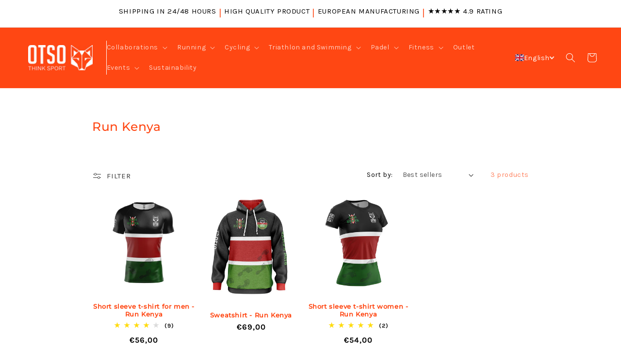

--- FILE ---
content_type: text/html; charset=utf-8
request_url: https://otsosport.com/en/collections/run-kenya
body_size: 86099
content:
<!doctype html>
<html class="no-js" lang="en">
  <head>
    
    <script>
  (function() {
      class Ultimate_Shopify_DataLayer {
        constructor() {
          window.dataLayer = window.dataLayer || []; 
          
          // use a prefix of events name
          this.eventPrefix = '';

          //Keep the value false to get non-formatted product ID
          this.formattedItemId = true; 

          // data schema
          this.dataSchema = {
            ecommerce: {
                show: true
            },
            dynamicRemarketing: {
                show: false,
                business_vertical: 'retail'
            }
          }

          // add to wishlist selectors
          this.addToWishListSelectors = {
            'addWishListIcon': '',
            'gridItemSelector': '',
            'productLinkSelector': 'a[href*="/products/"]'
          }

          // quick view selectors
          this.quickViewSelector = {
            'quickViewElement': '',
            'gridItemSelector': '',
            'productLinkSelector': 'a[href*="/products/"]'
          }

          // mini cart button selector
          this.miniCartButton = [
            'a[href="/cart"]', 
          ];
          this.miniCartAppersOn = 'click';


          // begin checkout buttons/links selectors
          this.beginCheckoutButtons = [
            'input[name="checkout"]',
            'button[name="checkout"]',
            'a[href="/checkout"]',
            '.additional-checkout-buttons',
          ];

          // direct checkout button selector
          this.shopifyDirectCheckoutButton = [
            '.shopify-payment-button'
          ]

          //Keep the value true if Add to Cart redirects to the cart page
          this.isAddToCartRedirect = false;
          
          // keep the value false if cart items increment/decrement/remove refresh page 
          this.isAjaxCartIncrementDecrement = true;
          

          // Caution: Do not modify anything below this line, as it may result in it not functioning correctly.
          this.cart = {"note":null,"attributes":{},"original_total_price":0,"total_price":0,"total_discount":0,"total_weight":0.0,"item_count":0,"items":[],"requires_shipping":false,"currency":"EUR","items_subtotal_price":0,"cart_level_discount_applications":[],"checkout_charge_amount":0}
          this.countryCode = "ES";
          this.storeURL = "https://otsosport.com";
          localStorage.setItem('shopCountryCode', this.countryCode);
          this.collectData(); 
          this.itemsList = [];
        }

        updateCart() {
          fetch("/cart.js")
          .then((response) => response.json())
          .then((data) => {
            this.cart = data;
          });
        }

       debounce(delay) {         
          let timeoutId;
          return function(func) {
            const context = this;
            const args = arguments;
            
            clearTimeout(timeoutId);
            
            timeoutId = setTimeout(function() {
              func.apply(context, args);
            }, delay);
          };
        }

        eventConsole(eventName, eventData) {
          const css1 = 'background: red; color: #fff; font-size: normal; border-radius: 3px 0 0 3px; padding: 3px 4px;';
          const css2 = 'background-color: blue; color: #fff; font-size: normal; border-radius: 0 3px 3px 0; padding: 3px 4px;';
          console.log('%cGTM DataLayer Event:%c' + eventName, css1, css2, eventData);
        }

        collectData() { 
            this.customerData();
            this.ajaxRequestData();
            this.searchPageData();
            this.miniCartData();
            this.beginCheckoutData();
  
            
  
            
  
            
              this.collectionsPageData();
            
            
            this.addToWishListData();
            this.quickViewData();
            this.selectItemData(); 
            this.formData();
            this.phoneClickData();
            this.emailClickData();
            this.loginRegisterData();
        }        

        //logged-in customer data 
        customerData() {
            const currentUser = {};
            

            if (currentUser.email) {
              currentUser.hash_email = "e3b0c44298fc1c149afbf4c8996fb92427ae41e4649b934ca495991b7852b855"
            }

            if (currentUser.phone) {
              currentUser.hash_phone = "e3b0c44298fc1c149afbf4c8996fb92427ae41e4649b934ca495991b7852b855"
            }

            window.dataLayer = window.dataLayer || [];
            dataLayer.push({
              customer: currentUser
            });
        }

        // add_to_cart, remove_from_cart, search
        ajaxRequestData() {
          const self = this;
          
          // handle non-ajax add to cart
          if(this.isAddToCartRedirect) {
            document.addEventListener('submit', function(event) {
              const addToCartForm = event.target.closest('form[action="/cart/add"]');
              if(addToCartForm) {
                event.preventDefault();
                
                const formData = new FormData(addToCartForm);
            
                fetch(window.Shopify.routes.root + 'cart/add.js', {
                  method: 'POST',
                  body: formData
                })
                .then(response => {
                    window.location.href = "/en/cart";
                })
                .catch((error) => {
                  console.error('Error:', error);
                });
              }
            });
          }
          
          // fetch
          let originalFetch = window.fetch;
          let debounce = this.debounce(800);
          
          window.fetch = function () {
            return originalFetch.apply(this, arguments).then((response) => {
              if (response.ok) {
                let cloneResponse = response.clone();
                let requestURL = arguments[0]['url'] || arguments[0];
                
                if(typeof requestURL === 'string' && /.*\/search\/?.*\?.*q=.+/.test(requestURL) && !requestURL.includes('&requestFrom=uldt')) {   
                  const queryString = requestURL.split('?')[1];
                  const urlParams = new URLSearchParams(queryString);
                  const search_term = urlParams.get("q");

                  debounce(function() {
                    fetch(`${self.storeURL}/search/suggest.json?q=${search_term}&resources[type]=product&requestFrom=uldt`)
                      .then(res => res.json())
                      .then(function(data) {
                            const products = data.resources.results.products;
                            if(products.length) {
                              const fetchRequests = products.map(product =>
                                fetch(`${self.storeURL}/${product.url.split('?')[0]}.js`)
                                  .then(response => response.json())
                                  .catch(error => console.error('Error fetching:', error))
                              );

                              Promise.all(fetchRequests)
                                .then(products => {
                                    const items = products.map((product) => {
                                      return {
                                        product_id: product.id,
                                        product_title: product.title,
                                        variant_id: product.variants[0].id,
                                        variant_title: product.variants[0].title,
                                        vendor: product.vendor,
                                        total_discount: 0,
                                        final_price: product.price_min,
                                        product_type: product.type, 
                                        quantity: 1
                                      }
                                    });

                                    self.ecommerceDataLayer('search', {search_term, items});
                                })
                            }else {
                              self.ecommerceDataLayer('search', {search_term, items: []});
                            }
                      });
                  });
                }
                else if (typeof requestURL === 'string' && requestURL.includes("/cart/add")) {
                  cloneResponse.text().then((text) => {
                    let data = JSON.parse(text);

                    if(data.items && Array.isArray(data.items)) {
                      data.items.forEach(function(item) {
                         self.ecommerceDataLayer('add_to_cart', {items: [item]});
                      })
                    } else {
                      self.ecommerceDataLayer('add_to_cart', {items: [data]});
                    }
                    self.updateCart();
                  });
                }else if(typeof requestURL === 'string' && (requestURL.includes("/cart/change") || requestURL.includes("/cart/update"))) {
                  
                   cloneResponse.text().then((text) => {
                     
                    let newCart = JSON.parse(text);
                    let newCartItems = newCart.items;
                    let oldCartItems = self.cart.items;

                    for(let i = 0; i < oldCartItems.length; i++) {
                      let item = oldCartItems[i];
                      let newItem = newCartItems.find(newItems => newItems.id === item.id);


                      if(newItem) {

                        if(newItem.quantity > item.quantity) {
                          // cart item increment
                          let quantity = (newItem.quantity - item.quantity);
                          let updatedItem = {...item, quantity}
                          self.ecommerceDataLayer('add_to_cart', {items: [updatedItem]});
                          self.updateCart(); 

                        }else if(newItem.quantity < item.quantity) {
                          // cart item decrement
                          let quantity = (item.quantity - newItem.quantity);
                          let updatedItem = {...item, quantity}
                          self.ecommerceDataLayer('remove_from_cart', {items: [updatedItem]});
                          self.updateCart(); 
                        }
                        

                      }else {
                        self.ecommerceDataLayer('remove_from_cart', {items: [item]});
                        self.updateCart(); 
                      }
                    }
                     
                  });
                }
              }
              return response;
            });
          }
          // end fetch 


          //xhr
          var origXMLHttpRequest = XMLHttpRequest;
          XMLHttpRequest = function() {
            var requestURL;
    
            var xhr = new origXMLHttpRequest();
            var origOpen = xhr.open;
            var origSend = xhr.send;
            
            // Override the `open` function.
            xhr.open = function(method, url) {
                requestURL = url;
                return origOpen.apply(this, arguments);
            };
    
    
            xhr.send = function() {
    
                // Only proceed if the request URL matches what we're looking for.
                if (typeof requestURL === 'string' && (requestURL.includes("/cart/add") || requestURL.includes("/cart/change") || /.*\/search\/?.*\?.*q=.+/.test(requestURL))) {
        
                    xhr.addEventListener('load', function() {
                        if (xhr.readyState === 4) {
                            if (xhr.status >= 200 && xhr.status < 400) { 

                              if(typeof requestURL === 'string' && /.*\/search\/?.*\?.*q=.+/.test(requestURL) && !requestURL.includes('&requestFrom=uldt')) {
                                const queryString = requestURL.split('?')[1];
                                const urlParams = new URLSearchParams(queryString);
                                const search_term = urlParams.get("q");

                                debounce(function() {
                                    fetch(`${self.storeURL}/search/suggest.json?q=${search_term}&resources[type]=product&requestFrom=uldt`)
                                      .then(res => res.json())
                                      .then(function(data) {
                                            const products = data.resources.results.products;
                                            if(products.length) {
                                              const fetchRequests = products.map(product =>
                                                fetch(`${self.storeURL}/${product.url.split('?')[0]}.js`)
                                                  .then(response => response.json())
                                                  .catch(error => console.error('Error fetching:', error))
                                              );
                
                                              Promise.all(fetchRequests)
                                                .then(products => {
                                                    const items = products.map((product) => {
                                                      return {
                                                        product_id: product.id,
                                                        product_title: product.title,
                                                        variant_id: product.variants[0].id,
                                                        variant_title: product.variants[0].title,
                                                        vendor: product.vendor,
                                                        total_discount: 0,
                                                        final_price: product.price_min,
                                                        product_type: product.type, 
                                                        quantity: 1
                                                      }
                                                    });
                
                                                    self.ecommerceDataLayer('search', {search_term, items});
                                                })
                                            }else {
                                              self.ecommerceDataLayer('search', {search_term, items: []});
                                            }
                                      });
                                  });

                              }

                              else if(typeof requestURL === 'string' && requestURL.includes("/cart/add")) {
                                  const data = JSON.parse(xhr.responseText);

                                  if(data.items && Array.isArray(data.items)) {
                                    data.items.forEach(function(item) {
                                        self.ecommerceDataLayer('add_to_cart', {items: [item]});
                                      })
                                  } else {
                                    self.ecommerceDataLayer('add_to_cart', {items: [data]});
                                  }
                                  self.updateCart();
                                 
                               }else if(typeof requestURL === 'string' && requestURL.includes("/cart/change")) {
                                 
                                  const newCart = JSON.parse(xhr.responseText);
                                  const newCartItems = newCart.items;
                                  let oldCartItems = self.cart.items;
              
                                  for(let i = 0; i < oldCartItems.length; i++) {
                                    let item = oldCartItems[i];
                                    let newItem = newCartItems.find(newItems => newItems.id === item.id);
              
              
                                    if(newItem) {
                                      if(newItem.quantity > item.quantity) {
                                        // cart item increment
                                        let quantity = (newItem.quantity - item.quantity);
                                        let updatedItem = {...item, quantity}
                                        self.ecommerceDataLayer('add_to_cart', {items: [updatedItem]});
                                        self.updateCart(); 
              
                                      }else if(newItem.quantity < item.quantity) {
                                        // cart item decrement
                                        let quantity = (item.quantity - newItem.quantity);
                                        let updatedItem = {...item, quantity}
                                        self.ecommerceDataLayer('remove_from_cart', {items: [updatedItem]});
                                        self.updateCart(); 
                                      }
                                      
              
                                    }else {
                                      self.ecommerceDataLayer('remove_from_cart', {items: [item]});
                                      self.updateCart(); 
                                    }
                                  }
                               }          
                            }
                        }
                    });
                }
    
                return origSend.apply(this, arguments);
            };
    
            return xhr;
          }; 
          //end xhr
        }

        // search event from search page
        searchPageData() {
          const self = this;
          let pageUrl = window.location.href;
          
          if(/.+\/search\?.*\&?q=.+/.test(pageUrl)) {   
            const queryString = pageUrl.split('?')[1];
            const urlParams = new URLSearchParams(queryString);
            const search_term = urlParams.get("q");
                
            fetch(`https://otsosport.com/search/suggest.json?q=${search_term}&resources[type]=product&requestFrom=uldt`)
            .then(res => res.json())
            .then(function(data) {
                  const products = data.resources.results.products;
                  if(products.length) {
                    const fetchRequests = products.map(product =>
                      fetch(`${self.storeURL}/${product.url.split('?')[0]}.js`)
                        .then(response => response.json())
                        .catch(error => console.error('Error fetching:', error))
                    );
                    Promise.all(fetchRequests)
                    .then(products => {
                        const items = products.map((product) => {
                            return {
                            product_id: product.id,
                            product_title: product.title,
                            variant_id: product.variants[0].id,
                            variant_title: product.variants[0].title,
                            vendor: product.vendor,
                            total_discount: 0,
                            final_price: product.price_min,
                            product_type: product.type, 
                            quantity: 1
                            }
                        });

                        self.ecommerceDataLayer('search', {search_term, items});
                    });
                  }else {
                    self.ecommerceDataLayer('search', {search_term, items: []});
                  }
            });
          }
        }

        // view_cart
        miniCartData() {
          if(this.miniCartButton.length) {
            let self = this;
            if(this.miniCartAppersOn === 'hover') {
              this.miniCartAppersOn = 'mouseenter';
            }
            this.miniCartButton.forEach((selector) => {
              let miniCartButtons = document.querySelectorAll(selector);
              miniCartButtons.forEach((miniCartButton) => {
                  miniCartButton.addEventListener(self.miniCartAppersOn, () => {
                    self.ecommerceDataLayer('view_cart', self.cart);
                  });
              })
            });
          }
        }

        // begin_checkout
        beginCheckoutData() {
          let self = this;
          document.addEventListener('pointerdown', (event) => {
            let targetElement = event.target.closest(self.beginCheckoutButtons.join(', '));
            if(targetElement) {
              self.ecommerceDataLayer('begin_checkout', self.cart);
            }
          });
        }

        // view_cart, add_to_cart, remove_from_cart
        viewCartPageData() {
          
          this.ecommerceDataLayer('view_cart', this.cart);

          //if cart quantity chagne reload page 
          if(!this.isAjaxCartIncrementDecrement) {
            const self = this;
            document.addEventListener('pointerdown', (event) => {
              const target = event.target.closest('a[href*="/cart/change?"]');
              if(target) {
                const linkUrl = target.getAttribute('href');
                const queryString = linkUrl.split("?")[1];
                const urlParams = new URLSearchParams(queryString);
                const newQuantity = urlParams.get("quantity");
                const line = urlParams.get("line");
                const cart_id = urlParams.get("id");
        
                
                if(newQuantity && (line || cart_id)) {
                  let item = line ? {...self.cart.items[line - 1]} : self.cart.items.find(item => item.key === cart_id);
        
                  let event = 'add_to_cart';
                  if(newQuantity < item.quantity) {
                    event = 'remove_from_cart';
                  }
        
                  let quantity = Math.abs(newQuantity - item.quantity);
                  item['quantity'] = quantity;
        
                  self.ecommerceDataLayer(event, {items: [item]});
                }
              }
            });
          }
        }

        productSinglePage() {
        
        }

        collectionsPageData() {
          var ecommerce = {
            'items': [
              
                {
                    'product_id': 6882282537071,
                    'variant_id': 40610710356079,
                    'vendor': "OTSO",
                    'sku': "SSS-RUNKENYA21-MS",
                    'total_discount': 0,
                    'variant_title': "S",
                    'product_title': "Short sleeve t-shirt for men - Run Kenya",
                    'final_price': Number(5600),
                    'product_type': "Camiseta Manga Corta Hombre",
                    'item_list_id': 444540551460,
                    'item_list_name': "Run Kenya",
                    'url': "\/en\/products\/camiseta-manga-corta-hombre-run-kenia",
                    'quantity': 1
                },
              
                {
                    'product_id': 6943968264303,
                    'variant_id': 55304967979385,
                    'vendor': "OTSO",
                    'sku': "HOODIE-RUNKENYA-UXXS",
                    'total_discount': 0,
                    'variant_title': "XXS",
                    'product_title': "Sweatshirt - Run Kenya",
                    'final_price': Number(6900),
                    'product_type': "Sudadera",
                    'item_list_id': 444540551460,
                    'item_list_name': "Run Kenya",
                    'url': "\/en\/products\/hoodie-run-kenya",
                    'quantity': 1
                },
              
                {
                    'product_id': 6882318581871,
                    'variant_id': 40610769535087,
                    'vendor': "OTSO",
                    'sku': "SSS-RUNKENYA21-WXS",
                    'total_discount': 0,
                    'variant_title': "XS",
                    'product_title': "Short sleeve t-shirt women - Run Kenya",
                    'final_price': Number(5400),
                    'product_type': "Camiseta Manga Corta Mujer",
                    'item_list_id': 444540551460,
                    'item_list_name': "Run Kenya",
                    'url': "\/en\/products\/camiseta-manga-corta-mujer-run-kenia",
                    'quantity': 1
                },
              
              ]
          };

          this.itemsList = ecommerce.items;
          ecommerce['item_list_id'] = 444540551460
          ecommerce['item_list_name'] = "Run Kenya"

          this.ecommerceDataLayer('view_item_list', ecommerce);
        }
        
        
        // add to wishlist
        addToWishListData() {
          if(this.addToWishListSelectors && this.addToWishListSelectors.addWishListIcon) {
            const self = this;
            document.addEventListener('pointerdown', (event) => {
              let target = event.target;
              
              if(target.closest(self.addToWishListSelectors.addWishListIcon)) {
                let pageULR = window.location.href.replace(/\?.+/, '');
                let requestURL = undefined;
          
                if(/\/products\/[^/]+$/.test(pageULR)) {
                  requestURL = pageULR;
                } else if(self.addToWishListSelectors.gridItemSelector && self.addToWishListSelectors.productLinkSelector) {
                  let itemElement = target.closest(self.addToWishListSelectors.gridItemSelector);
                  if(itemElement) {
                    let linkElement = itemElement.querySelector(self.addToWishListSelectors.productLinkSelector); 
                    if(linkElement) {
                      let link = linkElement.getAttribute('href').replace(/\?.+/g, '');
                      if(link && /\/products\/[^/]+$/.test(link)) {
                        requestURL = link;
                      }
                    }
                  }
                }

                if(requestURL) {
                  fetch(requestURL + '.json')
                    .then(res => res.json())
                    .then(result => {
                      let data = result.product;                    
                      if(data) {
                        let dataLayerData = {
                          product_id: data.id,
                            variant_id: data.variants[0].id,
                            product_title: data.title,
                          quantity: 1,
                          final_price: parseFloat(data.variants[0].price) * 100,
                          total_discount: 0,
                          product_type: data.product_type,
                          vendor: data.vendor,
                          variant_title: (data.variants[0].title !== 'Default Title') ? data.variants[0].title : undefined,
                          sku: data.variants[0].sku,
                        }

                        self.ecommerceDataLayer('add_to_wishlist', {items: [dataLayerData]});
                      }
                    });
                }
              }
            });
          }
        }

        quickViewData() {
          if(this.quickViewSelector.quickViewElement && this.quickViewSelector.gridItemSelector && this.quickViewSelector.productLinkSelector) {
            const self = this;
            document.addEventListener('pointerdown', (event) => {
              let target = event.target;
              if(target.closest(self.quickViewSelector.quickViewElement)) {
                let requestURL = undefined;
                let itemElement = target.closest(this.quickViewSelector.gridItemSelector );
                
                if(itemElement) {
                  let linkElement = itemElement.querySelector(self.quickViewSelector.productLinkSelector); 
                  if(linkElement) {
                    let link = linkElement.getAttribute('href').replace(/\?.+/g, '');
                    if(link && /\/products\/[^/]+$/.test(link)) {
                      requestURL = link;
                    }
                  }
                }   
                
                if(requestURL) {
                    fetch(requestURL + '.json')
                      .then(res => res.json())
                      .then(result => {
                        let data = result.product;                    
                        if(data) {
                          let dataLayerData = {
                            product_id: data.id,
                            variant_id: data.variants[0].id,
                            product_title: data.title,
                            quantity: 1,
                            final_price: parseFloat(data.variants[0].price) * 100,
                            total_discount: 0,
                            product_type: data.product_type,
                            vendor: data.vendor,
                            variant_title: (data.variants[0].title !== 'Default Title') ? data.variants[0].title : undefined,
                            sku: data.variants[0].sku,
                          }
  
                          self.ecommerceDataLayer('view_item', {items: [dataLayerData]});
                          self.quickViewVariants = data.variants;
                          self.quickViewedItem = dataLayerData;
                        }
                      });
                  }
              }
            });

            
              if(this.shopifyDirectCheckoutButton.length) {
                let self = this;
                document.addEventListener('pointerdown', (event) => {
                  let target = event.target;
                  let checkoutButton = event.target.closest(this.shopifyDirectCheckoutButton.join(', '));
                  
                  if(self.quickViewVariants && self.quickViewedItem && self.quickViewVariants.length && checkoutButton) {

                    let checkoutForm = checkoutButton.closest('form[action*="/cart/add"]');
                    if(checkoutForm) {
                        let quantity = 1;
                        let varientInput = checkoutForm.querySelector('input[name="id"]');
                        let quantitySelector = checkoutForm.getAttribute('id');

                        if(quantitySelector) {
                          let quentityInput = document.querySelector('input[name="quantity"][form="'+quantitySelector+'"]');
                          if(quentityInput) {
                              quantity = +quentityInput.value;
                          }
                        }

                        if(varientInput) {
                            let variant_id = parseInt(varientInput.value);

                            if(variant_id) {
                                const variant = self.quickViewVariants.find(item => item.id === +variant_id);
                                if(variant && self.quickViewedItem) {
                                    self.quickViewedItem['variant_id'] = variant_id;
                                    self.quickViewedItem['variant_title'] = variant.title;
                                    self.quickViewedItem['final_price'] = parseFloat(variant.price) * 100;
                                    self.quickViewedItem['quantity'] = quantity; 
    
                                    self.ecommerceDataLayer('add_to_cart', {items: [self.quickViewedItem]});
                                    self.ecommerceDataLayer('begin_checkout', {items: [self.quickViewedItem]});
                                }
                            }
                        }
                    }

                  }
                }); 
            }
            
          }
        }

        // select_item events
        selectItemData() {
          
          const self = this;
          const items = this.itemsList;

                      
            document.addEventListener('pointerdown', function(event) {
                            
              const productLink = event.target.closest('a[href*="/products/"]');

              if(productLink) {
                  const linkUrl = productLink.getAttribute('href');

                  const matchProduct = (item) => {
                    var itemSlug = (item.url.split('/products/')[1]).split('#')[0].split('?')[0].trim();
                    var linkUrlItemSlug = (linkUrl.split('/products/')[1]).split('#')[0].split('?')[0].trim();
                    
                    return itemSlug === linkUrlItemSlug;  
                  }
                
                  const item = items.find(matchProduct);
                  const index = items.findIndex(matchProduct);
                
                  if(item) {
                    self.ecommerceDataLayer('select_item', {items: [{...item, index: index}]});
                  }
              }
            });
          

          // select item on varient change
          document.addEventListener('variant:change', function(event) {            
            const product_id = event.detail.product.id;
            const variant_id = event.detail.variant.id;
            const vendor = event.detail.product.vendor; 
            const variant_title = event.detail.variant.public_title;
            const product_title = event.detail.product.title;
            const final_price = event.detail.variant.price;
            const product_type = event.detail.product.type;

             const item = {
                product_id: product_id,
                product_title: product_title,
                variant_id: variant_id,
                variant_title: variant_title,
                vendor: vendor,
                final_price: final_price,
                product_type: product_type, 
                quantity: 1
             }
            
             self.ecommerceDataLayer('select_item', {items: [item]});
          });
        }

        // all ecommerce events
        ecommerceDataLayer(event, data) {
          const self = this;
          dataLayer.push({ 'ecommerce': null });
          const dataLayerData = {
            "event": this.eventPrefix + event,
            'ecommerce': {
               'currency': this.cart.currency,
               'items': data.items.map((item, index) => {
                 const dataLayerItem = {
                    'index': index,
                    'item_id': this.formattedItemId  ? `shopify_${this.countryCode}_${item.product_id}_${item.variant_id}` : item.product_id.toString(),
                    'product_id': item.product_id.toString(),
                    'variant_id': item.variant_id.toString(),
                    'item_name': item.product_title,
                    'quantity': item.quantity,
                    'price': +((item.final_price / 100).toFixed(2)),
                    'discount': item.total_discount ? +((item.total_discount / 100).toFixed(2)) : 0 
                }

                if(item.product_type) {
                  dataLayerItem['item_category'] = item.product_type;
                }
                
                if(item.vendor) {
                  dataLayerItem['item_brand'] = item.vendor;
                }
               
                if(item.variant_title && item.variant_title !== 'Default Title') {
                  dataLayerItem['item_variant'] = item.variant_title;
                }
              
                if(item.sku) {
                  dataLayerItem['sku'] = item.sku;
                }

                if(item.item_list_name) {
                  dataLayerItem['item_list_name'] = item.item_list_name;
                }

                if(item.item_list_id) {
                  dataLayerItem['item_list_id'] = item.item_list_id.toString()
                }

                return dataLayerItem;
              })
            }
          }

          if(data.total_price !== undefined) {
            dataLayerData['ecommerce']['value'] =  +((data.total_price / 100).toFixed(2));
          } else {
            dataLayerData['ecommerce']['value'] = +(dataLayerData['ecommerce']['items'].reduce((total, item) => total + (item.price * item.quantity), 0)).toFixed(2);
          }
          
          if(data.item_list_id) {
            dataLayerData['ecommerce']['item_list_id'] = data.item_list_id;
          }
          
          if(data.item_list_name) {
            dataLayerData['ecommerce']['item_list_name'] = data.item_list_name;
          }

          if(data.search_term) {
            dataLayerData['search_term'] = data.search_term;
          }

          if(self.dataSchema.dynamicRemarketing && self.dataSchema.dynamicRemarketing.show) {
            dataLayer.push({ 'dynamicRemarketing': null });
            dataLayerData['dynamicRemarketing'] = {
                value: dataLayerData.ecommerce.value,
                items: dataLayerData.ecommerce.items.map(item => ({id: item.item_id, google_business_vertical: self.dataSchema.dynamicRemarketing.business_vertical}))
            }
          }

          if(!self.dataSchema.ecommerce ||  !self.dataSchema.ecommerce.show) {
            delete dataLayerData['ecommerce'];
          }

          dataLayer.push(dataLayerData);
          self.eventConsole(self.eventPrefix + event, dataLayerData);
        }

        
        // contact form submit & newsletters signup
        formData() {
          const self = this;
          document.addEventListener('submit', function(event) {

            let targetForm = event.target.closest('form[action^="/contact"]');


            if(targetForm) {
              const formData = {
                form_location: window.location.href,
                form_id: targetForm.getAttribute('id'),
                form_classes: targetForm.getAttribute('class')
              };
                            
              let formType = targetForm.querySelector('input[name="form_type"]');
              let inputs = targetForm.querySelectorAll("input:not([type=hidden]):not([type=submit]), textarea, select");
              
              inputs.forEach(function(input) {
                var inputName = input.name;
                var inputValue = input.value;
                
                if (inputName && inputValue) {
                  var matches = inputName.match(/\[(.*?)\]/);
                  if (matches && matches.length > 1) {
                     var fieldName = matches[1];
                     formData[fieldName] = input.value;
                  }
                }
              });
              
              if(formType && formType.value === 'customer') {
                dataLayer.push({ event: self.eventPrefix + 'newsletter_signup', ...formData});
                self.eventConsole(self.eventPrefix + 'newsletter_signup', { event: self.eventPrefix + 'newsletter_signup', ...formData});

              } else if(formType && formType.value === 'contact') {
                dataLayer.push({ event: self.eventPrefix + 'contact_form_submit', ...formData});
                self.eventConsole(self.eventPrefix + 'contact_form_submit', { event: self.eventPrefix + 'contact_form_submit', ...formData});
              }
            }
          });

        }

        // phone_number_click event
        phoneClickData() {
          const self = this; 
          document.addEventListener('click', function(event) {
            let target = event.target.closest('a[href^="tel:"]');
            if(target) {
              let phone_number = target.getAttribute('href').replace('tel:', '');
              let eventData = {
                event: self.eventPrefix + 'phone_number_click',
                page_location: window.location.href,
                link_classes: target.getAttribute('class'),
                link_id: target.getAttribute('id'),
                phone_number
              }

              dataLayer.push(eventData);
              self.eventConsole(self.eventPrefix + 'phone_number_click', eventData);
            }
          });
        }
  
        // email_click event
        emailClickData() {
          const self = this; 
          document.addEventListener('click', function(event) {
            let target = event.target.closest('a[href^="mailto:"]');
            if(target) {
              let email_address = target.getAttribute('href').replace('mailto:', '');
              let eventData = {
                event: self.eventPrefix + 'email_click',
                page_location: window.location.href,
                link_classes: target.getAttribute('class'),
                link_id: target.getAttribute('id'),
                email_address
              }

              dataLayer.push(eventData);
              self.eventConsole(self.eventPrefix + 'email_click', eventData);
            }
          });
        }

        //login register 
        loginRegisterData() {
          
          const self = this; 
          let isTrackedLogin = false;
          let isTrackedRegister = false;
          
          if(window.location.href.includes('/account/login')) {
            document.addEventListener('submit', function(e) {
              const loginForm = e.target.closest('[action="/account/login"]');
              if(loginForm && !isTrackedLogin) {
                  const eventData = {
                    event: self.eventPrefix + 'login'
                  }
                  isTrackedLogin = true;
                  dataLayer.push(eventData);
                  self.eventConsole(self.eventPrefix + 'login', eventData);
              }
            });
          }

          if(window.location.href.includes('/account/register')) {
            document.addEventListener('submit', function(e) {
              const registerForm = e.target.closest('[action="/account"]');
              if(registerForm && !isTrackedRegister) {
                  const eventData = {
                    event: self.eventPrefix + 'sign_up'
                  }
                
                  isTrackedRegister = true;
                  dataLayer.push(eventData);
                  self.eventConsole(self.eventPrefix + 'sign_up', eventData);
              }
            });
          }
        }
      } 
      // end Ultimate_Shopify_DataLayer

      document.addEventListener('DOMContentLoaded', function() {
        try{
          new Ultimate_Shopify_DataLayer();
        }catch(error) {
          console.log(error);
        }
      });
    
  })();
</script>

    <!-- Google Tag Manager -->
    <script>(function(w,d,s,l,i){w[l]=w[l]||[];w[l].push({'gtm.start':
    new Date().getTime(),event:'gtm.js'});var f=d.getElementsByTagName(s)[0],
    j=d.createElement(s),dl=l!='dataLayer'?'&l='+l:'';j.async=true;j.src=
    'https://www.googletagmanager.com/gtm.js?id='+i+dl;f.parentNode.insertBefore(j,f);
    })(window,document,'script','dataLayer','GTM-KBD8JBBW');</script>
    <!-- End Google Tag Manager -->

    <script async type="text/javascript" src="https://static.klaviyo.com/onsite/js/klaviyo.js?company_id=VHeEtg"></script>
    <script src='//otsosport.com/cdn/shop/t/14/assets/sealapps_email_config.js?v=136218383419054340931739627157' defer='defer' ></script> 
    <script src='//otsosport.com/cdn/shop/t/14/assets/product_restore_email.js?v=102431019233017354071739627157' defer='defer' ></script> 
    <script id='em_product_variants' type='application/json'>
        null
    </script>
    <script id='em_product_selected_or_first_available_variant' type='application/json'>
        null
    </script> 
     
    <script defer src="https://cdn.hoola.so/public/scripts/hoola-widget.js"></script>
    <link rel="stylesheet" href="https://cdn.hoola.so/public/css/hoola-widget.css" type="text/css">

<!-- jQuery (una sola vez) -->
<script src="https://cdn.jsdelivr.net/npm/jquery@3.7.1/dist/jquery.min.js"></script>

<!-- Slick CSS -->
<link rel="stylesheet" href="https://cdn.jsdelivr.net/npm/slick-carousel@1.8.1/slick/slick.css">
<link rel="stylesheet" href="https://cdn.jsdelivr.net/npm/slick-carousel@1.8.1/slick/slick-theme.css">

<!-- Slick JS -->
<script src="https://cdn.jsdelivr.net/npm/slick-carousel@1.8.1/slick/slick.min.js"></script>
    
  
     
     
    
     
     
     
    
     
     
     
    
     
     
     
    
    
    <!-- Google Tag Manager 
<script>(function(w,d,s,l,i){w[l]=w[l]||[];w[l].push({'gtm.start':
new Date().getTime(),event:'gtm.js'});var f=d.getElementsByTagName(s)[0],
j=d.createElement(s),dl=l!='dataLayer'?'&l='+l:'';j.async=true;j.src=
'https://www.googletagmanager.com/gtm.js?id='+i+dl;f.parentNode.insertBefore(j,f);
})(window,document,'script','dataLayer','GTM-55Q3HC6');</script>
End Google Tag Manager -->

    <meta charset="utf-8">
    <meta http-equiv="X-UA-Compatible" content="IE=edge">
    <meta name="viewport" content="width=device-width,initial-scale=1">
    <meta name="theme-color" content="">
    <link rel="canonical" href="https://otsosport.com/en/collections/run-kenya">
    <link rel="preconnect" href="https://cdn.shopify.com" crossorigin><link rel="icon" type="image/png" href="//otsosport.com/cdn/shop/files/FAVI_PNG.webp?crop=center&height=32&v=1667486966&width=32"><link rel="preconnect" href="https://fonts.shopifycdn.com" crossorigin><title>
      Run Kenya
 &ndash; OTSO S.L.</title>

    

    

<meta property="og:site_name" content="OTSO S.L.">
<meta property="og:url" content="https://otsosport.com/en/collections/run-kenya">
<meta property="og:title" content="Run Kenya">
<meta property="og:type" content="website">
<meta property="og:description" content="At OTSO we have specialized in integrating the best design and the best technologies to make specific custom products, limited editions, unique and exclusive collections for legendary races and sporting events in different places around the world."><meta property="og:image" content="http://otsosport.com/cdn/shop/files/LOGO-SHOPIFY-INVERT.jpg?height=628&pad_color=fff&v=1654874748&width=1200">
  <meta property="og:image:secure_url" content="https://otsosport.com/cdn/shop/files/LOGO-SHOPIFY-INVERT.jpg?height=628&pad_color=fff&v=1654874748&width=1200">
  <meta property="og:image:width" content="1200">
  <meta property="og:image:height" content="628"><meta name="twitter:card" content="summary_large_image">
<meta name="twitter:title" content="Run Kenya">
<meta name="twitter:description" content="At OTSO we have specialized in integrating the best design and the best technologies to make specific custom products, limited editions, unique and exclusive collections for legendary races and sporting events in different places around the world.">


    <script src="//otsosport.com/cdn/shop/t/14/assets/global.js?v=24850326154503943211739627157" defer="defer"></script>
    <script type='text/javascript' src='https://otsosport.com/apps/wlm/js/wlm-1.1.js'></script>


 
 









<style type="text/css">.wlm-message-pnf{text-align:center;}#wlm-pwd-form {padding: 30px 0;text-align: center}#wlm-wrapper,.wlm-form-holder {display: inline-block}#wlm-pwd-error {display: none;color: #fb8077;text-align: left}#wlm-pwd-error.wlm-error {border: 1px solid #fb8077}#wlm-pwd-form-button {display: inline-block!important;height: auto!important;padding: 8px 15px!important;background: #777;border-radius: 3px!important;color: #fff!important;text-decoration: none!important;vertical-align: top}.wlm-instantclick-fix,.wlm-item-selector {position: absolute;z-index: -999;display: none;height: 0;width: 0;font-size: 0;line-height: 0}</style>









        
      <script type='text/javascript'>
      
        wlm.navigateByLocation();
      
      wlm.jq(document).ready(function(){
        wlm.removeLinks();
      });
    </script>
    
    
        
    
    <script>window.performance && window.performance.mark && window.performance.mark('shopify.content_for_header.start');</script><meta name="google-site-verification" content="tTs6PJTt-GSHAKsZoID-fAgC_uLNkIhrEt5z7KYyy-o">
<meta name="google-site-verification" content="8slkhq6VcLuIJgksEcAE5LK5qGIEE8qGBX6hMpvAgnk">
<meta name="google-site-verification" content="C5ULDqwssAsg4DIwqai1s_e2Fe-jOwjnmC8WnOjLfes">
<meta id="shopify-digital-wallet" name="shopify-digital-wallet" content="/15640264758/digital_wallets/dialog">
<link rel="alternate" type="application/atom+xml" title="Feed" href="/en/collections/run-kenya.atom" />
<link rel="alternate" hreflang="x-default" href="https://otsosport.com/collections/run-kenya">
<link rel="alternate" hreflang="es" href="https://otsosport.com/collections/run-kenya">
<link rel="alternate" hreflang="it" href="https://otsosport.com/it/collections/run-kenya">
<link rel="alternate" hreflang="pt" href="https://otsosport.com/pt/collections/run-kenya">
<link rel="alternate" hreflang="ca" href="https://otsosport.com/ca/collections/run-kenya">
<link rel="alternate" hreflang="fr" href="https://otsosport.com/fr/collections/run-kenya">
<link rel="alternate" hreflang="en" href="https://otsosport.com/en/collections/run-kenya">
<link rel="alternate" type="application/json+oembed" href="https://otsosport.com/en/collections/run-kenya.oembed">
<script async="async" src="/checkouts/internal/preloads.js?locale=en-ES"></script>
<script id="shopify-features" type="application/json">{"accessToken":"a5f35f1daf7fbed5dc4e92f16d2100ff","betas":["rich-media-storefront-analytics"],"domain":"otsosport.com","predictiveSearch":true,"shopId":15640264758,"locale":"en"}</script>
<script>var Shopify = Shopify || {};
Shopify.shop = "otso-sport.myshopify.com";
Shopify.locale = "en";
Shopify.currency = {"active":"EUR","rate":"1.0"};
Shopify.country = "ES";
Shopify.theme = {"name":"REDISEÑO DEFINITIVO","id":177593155961,"schema_name":"Dawn","schema_version":"5.0.0","theme_store_id":887,"role":"main"};
Shopify.theme.handle = "null";
Shopify.theme.style = {"id":null,"handle":null};
Shopify.cdnHost = "otsosport.com/cdn";
Shopify.routes = Shopify.routes || {};
Shopify.routes.root = "/en/";</script>
<script type="module">!function(o){(o.Shopify=o.Shopify||{}).modules=!0}(window);</script>
<script>!function(o){function n(){var o=[];function n(){o.push(Array.prototype.slice.apply(arguments))}return n.q=o,n}var t=o.Shopify=o.Shopify||{};t.loadFeatures=n(),t.autoloadFeatures=n()}(window);</script>
<script id="shop-js-analytics" type="application/json">{"pageType":"collection"}</script>
<script defer="defer" async type="module" src="//otsosport.com/cdn/shopifycloud/shop-js/modules/v2/client.init-shop-cart-sync_BN7fPSNr.en.esm.js"></script>
<script defer="defer" async type="module" src="//otsosport.com/cdn/shopifycloud/shop-js/modules/v2/chunk.common_Cbph3Kss.esm.js"></script>
<script defer="defer" async type="module" src="//otsosport.com/cdn/shopifycloud/shop-js/modules/v2/chunk.modal_DKumMAJ1.esm.js"></script>
<script type="module">
  await import("//otsosport.com/cdn/shopifycloud/shop-js/modules/v2/client.init-shop-cart-sync_BN7fPSNr.en.esm.js");
await import("//otsosport.com/cdn/shopifycloud/shop-js/modules/v2/chunk.common_Cbph3Kss.esm.js");
await import("//otsosport.com/cdn/shopifycloud/shop-js/modules/v2/chunk.modal_DKumMAJ1.esm.js");

  window.Shopify.SignInWithShop?.initShopCartSync?.({"fedCMEnabled":true,"windoidEnabled":true});

</script>
<script>(function() {
  var isLoaded = false;
  function asyncLoad() {
    if (isLoaded) return;
    isLoaded = true;
    var urls = ["https:\/\/acumbamail.com\/newform\/dynamic\/js\/MIKsczPyH0XeuTpxSyIuvjFwZ\/16993\/?shop=otso-sport.myshopify.com","https:\/\/tabs.stationmade.com\/registered-scripts\/tabs-by-station.js?shop=otso-sport.myshopify.com","https:\/\/plugin.brevo.com\/integrations\/api\/automation\/script?user_connection_id=6511aebd949bb967fc2dc845\u0026ma-key=wovccgrlr1krinydgj090q4k\u0026shop=otso-sport.myshopify.com","https:\/\/plugin.brevo.com\/integrations\/api\/sy\/cart_tracking\/script?ma-key=wovccgrlr1krinydgj090q4k\u0026user_connection_id=6511aebd949bb967fc2dc845\u0026shop=otso-sport.myshopify.com","https:\/\/api.fastbundle.co\/scripts\/src.js?shop=otso-sport.myshopify.com","https:\/\/api.fastbundle.co\/scripts\/script_tag.js?shop=otso-sport.myshopify.com","https:\/\/metaapp-backend.cifapps.com\/pixelscript.js?cedfb_pixel=222467632921190\u0026shop=otso-sport.myshopify.com","https:\/\/storage.nfcube.com\/instafeed-c0b40b45718af70cb7025fa64dfefb5d.js?shop=otso-sport.myshopify.com","https:\/\/sma.lis.sequra.com\/scripts\/widgets?shop=otso-sport.myshopify.com"];
    for (var i = 0; i < urls.length; i++) {
      var s = document.createElement('script');
      s.type = 'text/javascript';
      s.async = true;
      s.src = urls[i];
      var x = document.getElementsByTagName('script')[0];
      x.parentNode.insertBefore(s, x);
    }
  };
  if(window.attachEvent) {
    window.attachEvent('onload', asyncLoad);
  } else {
    window.addEventListener('load', asyncLoad, false);
  }
})();</script>
<script id="__st">var __st={"a":15640264758,"offset":3600,"reqid":"0ac5a368-67a9-4e8f-a8e0-ab76cad27b7b-1770034795","pageurl":"otsosport.com\/en\/collections\/run-kenya","u":"0bf96d9dc787","p":"collection","rtyp":"collection","rid":444540551460};</script>
<script>window.ShopifyPaypalV4VisibilityTracking = true;</script>
<script id="captcha-bootstrap">!function(){'use strict';const t='contact',e='account',n='new_comment',o=[[t,t],['blogs',n],['comments',n],[t,'customer']],c=[[e,'customer_login'],[e,'guest_login'],[e,'recover_customer_password'],[e,'create_customer']],r=t=>t.map((([t,e])=>`form[action*='/${t}']:not([data-nocaptcha='true']) input[name='form_type'][value='${e}']`)).join(','),a=t=>()=>t?[...document.querySelectorAll(t)].map((t=>t.form)):[];function s(){const t=[...o],e=r(t);return a(e)}const i='password',u='form_key',d=['recaptcha-v3-token','g-recaptcha-response','h-captcha-response',i],f=()=>{try{return window.sessionStorage}catch{return}},m='__shopify_v',_=t=>t.elements[u];function p(t,e,n=!1){try{const o=window.sessionStorage,c=JSON.parse(o.getItem(e)),{data:r}=function(t){const{data:e,action:n}=t;return t[m]||n?{data:e,action:n}:{data:t,action:n}}(c);for(const[e,n]of Object.entries(r))t.elements[e]&&(t.elements[e].value=n);n&&o.removeItem(e)}catch(o){console.error('form repopulation failed',{error:o})}}const l='form_type',E='cptcha';function T(t){t.dataset[E]=!0}const w=window,h=w.document,L='Shopify',v='ce_forms',y='captcha';let A=!1;((t,e)=>{const n=(g='f06e6c50-85a8-45c8-87d0-21a2b65856fe',I='https://cdn.shopify.com/shopifycloud/storefront-forms-hcaptcha/ce_storefront_forms_captcha_hcaptcha.v1.5.2.iife.js',D={infoText:'Protected by hCaptcha',privacyText:'Privacy',termsText:'Terms'},(t,e,n)=>{const o=w[L][v],c=o.bindForm;if(c)return c(t,g,e,D).then(n);var r;o.q.push([[t,g,e,D],n]),r=I,A||(h.body.append(Object.assign(h.createElement('script'),{id:'captcha-provider',async:!0,src:r})),A=!0)});var g,I,D;w[L]=w[L]||{},w[L][v]=w[L][v]||{},w[L][v].q=[],w[L][y]=w[L][y]||{},w[L][y].protect=function(t,e){n(t,void 0,e),T(t)},Object.freeze(w[L][y]),function(t,e,n,w,h,L){const[v,y,A,g]=function(t,e,n){const i=e?o:[],u=t?c:[],d=[...i,...u],f=r(d),m=r(i),_=r(d.filter((([t,e])=>n.includes(e))));return[a(f),a(m),a(_),s()]}(w,h,L),I=t=>{const e=t.target;return e instanceof HTMLFormElement?e:e&&e.form},D=t=>v().includes(t);t.addEventListener('submit',(t=>{const e=I(t);if(!e)return;const n=D(e)&&!e.dataset.hcaptchaBound&&!e.dataset.recaptchaBound,o=_(e),c=g().includes(e)&&(!o||!o.value);(n||c)&&t.preventDefault(),c&&!n&&(function(t){try{if(!f())return;!function(t){const e=f();if(!e)return;const n=_(t);if(!n)return;const o=n.value;o&&e.removeItem(o)}(t);const e=Array.from(Array(32),(()=>Math.random().toString(36)[2])).join('');!function(t,e){_(t)||t.append(Object.assign(document.createElement('input'),{type:'hidden',name:u})),t.elements[u].value=e}(t,e),function(t,e){const n=f();if(!n)return;const o=[...t.querySelectorAll(`input[type='${i}']`)].map((({name:t})=>t)),c=[...d,...o],r={};for(const[a,s]of new FormData(t).entries())c.includes(a)||(r[a]=s);n.setItem(e,JSON.stringify({[m]:1,action:t.action,data:r}))}(t,e)}catch(e){console.error('failed to persist form',e)}}(e),e.submit())}));const S=(t,e)=>{t&&!t.dataset[E]&&(n(t,e.some((e=>e===t))),T(t))};for(const o of['focusin','change'])t.addEventListener(o,(t=>{const e=I(t);D(e)&&S(e,y())}));const B=e.get('form_key'),M=e.get(l),P=B&&M;t.addEventListener('DOMContentLoaded',(()=>{const t=y();if(P)for(const e of t)e.elements[l].value===M&&p(e,B);[...new Set([...A(),...v().filter((t=>'true'===t.dataset.shopifyCaptcha))])].forEach((e=>S(e,t)))}))}(h,new URLSearchParams(w.location.search),n,t,e,['guest_login'])})(!0,!0)}();</script>
<script integrity="sha256-4kQ18oKyAcykRKYeNunJcIwy7WH5gtpwJnB7kiuLZ1E=" data-source-attribution="shopify.loadfeatures" defer="defer" src="//otsosport.com/cdn/shopifycloud/storefront/assets/storefront/load_feature-a0a9edcb.js" crossorigin="anonymous"></script>
<script data-source-attribution="shopify.dynamic_checkout.dynamic.init">var Shopify=Shopify||{};Shopify.PaymentButton=Shopify.PaymentButton||{isStorefrontPortableWallets:!0,init:function(){window.Shopify.PaymentButton.init=function(){};var t=document.createElement("script");t.src="https://otsosport.com/cdn/shopifycloud/portable-wallets/latest/portable-wallets.en.js",t.type="module",document.head.appendChild(t)}};
</script>
<script data-source-attribution="shopify.dynamic_checkout.buyer_consent">
  function portableWalletsHideBuyerConsent(e){var t=document.getElementById("shopify-buyer-consent"),n=document.getElementById("shopify-subscription-policy-button");t&&n&&(t.classList.add("hidden"),t.setAttribute("aria-hidden","true"),n.removeEventListener("click",e))}function portableWalletsShowBuyerConsent(e){var t=document.getElementById("shopify-buyer-consent"),n=document.getElementById("shopify-subscription-policy-button");t&&n&&(t.classList.remove("hidden"),t.removeAttribute("aria-hidden"),n.addEventListener("click",e))}window.Shopify?.PaymentButton&&(window.Shopify.PaymentButton.hideBuyerConsent=portableWalletsHideBuyerConsent,window.Shopify.PaymentButton.showBuyerConsent=portableWalletsShowBuyerConsent);
</script>
<script data-source-attribution="shopify.dynamic_checkout.cart.bootstrap">document.addEventListener("DOMContentLoaded",(function(){function t(){return document.querySelector("shopify-accelerated-checkout-cart, shopify-accelerated-checkout")}if(t())Shopify.PaymentButton.init();else{new MutationObserver((function(e,n){t()&&(Shopify.PaymentButton.init(),n.disconnect())})).observe(document.body,{childList:!0,subtree:!0})}}));
</script>
<script id="sections-script" data-sections="header,footer" defer="defer" src="//otsosport.com/cdn/shop/t/14/compiled_assets/scripts.js?v=25895"></script>
<script>window.performance && window.performance.mark && window.performance.mark('shopify.content_for_header.end');</script>


    <style data-shopify>
      @font-face {
  font-family: Karla;
  font-weight: 400;
  font-style: normal;
  font-display: swap;
  src: url("//otsosport.com/cdn/fonts/karla/karla_n4.40497e07df527e6a50e58fb17ef1950c72f3e32c.woff2") format("woff2"),
       url("//otsosport.com/cdn/fonts/karla/karla_n4.e9f6f9de321061073c6bfe03c28976ba8ce6ee18.woff") format("woff");
}

      @font-face {
  font-family: Karla;
  font-weight: 700;
  font-style: normal;
  font-display: swap;
  src: url("//otsosport.com/cdn/fonts/karla/karla_n7.4358a847d4875593d69cfc3f8cc0b44c17b3ed03.woff2") format("woff2"),
       url("//otsosport.com/cdn/fonts/karla/karla_n7.96e322f6d76ce794f25fa29e55d6997c3fb656b6.woff") format("woff");
}

      @font-face {
  font-family: Karla;
  font-weight: 400;
  font-style: italic;
  font-display: swap;
  src: url("//otsosport.com/cdn/fonts/karla/karla_i4.2086039c16bcc3a78a72a2f7b471e3c4a7f873a6.woff2") format("woff2"),
       url("//otsosport.com/cdn/fonts/karla/karla_i4.7b9f59841a5960c16fa2a897a0716c8ebb183221.woff") format("woff");
}

      @font-face {
  font-family: Karla;
  font-weight: 700;
  font-style: italic;
  font-display: swap;
  src: url("//otsosport.com/cdn/fonts/karla/karla_i7.fe031cd65d6e02906286add4f6dda06afc2615f0.woff2") format("woff2"),
       url("//otsosport.com/cdn/fonts/karla/karla_i7.816d4949fa7f7d79314595d7003eda5b44e959e3.woff") format("woff");
}

      @font-face {
  font-family: Montserrat;
  font-weight: 500;
  font-style: normal;
  font-display: swap;
  src: url("//otsosport.com/cdn/fonts/montserrat/montserrat_n5.07ef3781d9c78c8b93c98419da7ad4fbeebb6635.woff2") format("woff2"),
       url("//otsosport.com/cdn/fonts/montserrat/montserrat_n5.adf9b4bd8b0e4f55a0b203cdd84512667e0d5e4d.woff") format("woff");
}


      :root {
        --font-body-family: Karla, sans-serif;
        --font-body-style: normal;
        --font-body-weight: 400;
        --font-body-weight-bold: 700;

        --font-heading-family: Montserrat, sans-serif;
        --font-heading-style: normal;
        --font-heading-weight: 500;

        --font-body-scale: 1.0;
        --font-heading-scale: 1.0;

        --color-base-text: 18, 18, 18;
        --color-shadow: 18, 18, 18;
        --color-base-background-1: 255, 255, 255;
        --color-base-background-2: 252, 252, 252;
        --color-base-solid-button-labels: 255, 255, 255;
        --color-base-outline-button-labels: 18, 18, 18;
        --color-base-accent-1: 255, 71, 19;
        --color-base-accent-2: 255, 71, 19;
        --payment-terms-background-color: #ffffff;

        --gradient-base-background-1: #ffffff;
        --gradient-base-background-2: #fcfcfc;
        --gradient-base-accent-1: #ff4713;
        --gradient-base-accent-2: #ff4713;

        --media-padding: px;
        --media-border-opacity: 0.05;
        --media-border-width: 1px;
        --media-radius: 0px;
        --media-shadow-opacity: 0.0;
        --media-shadow-horizontal-offset: 0px;
        --media-shadow-vertical-offset: 4px;
        --media-shadow-blur-radius: 5px;

        --page-width: 100rem;
        --page-width-margin: 0rem;

        --card-image-padding: 0.0rem;
        --card-corner-radius: 0.0rem;
        --card-text-alignment: left;
        --card-border-width: 0.0rem;
        --card-border-opacity: 0.1;
        --card-shadow-opacity: 0.0;
        --card-shadow-horizontal-offset: 0.0rem;
        --card-shadow-vertical-offset: 0.4rem;
        --card-shadow-blur-radius: 0.5rem;

        --badge-corner-radius: 4.0rem;

        --popup-border-width: 1px;
        --popup-border-opacity: 0.1;
        --popup-corner-radius: 0px;
        --popup-shadow-opacity: 0.0;
        --popup-shadow-horizontal-offset: 0px;
        --popup-shadow-vertical-offset: 4px;
        --popup-shadow-blur-radius: 5px;

        --drawer-border-width: 1px;
        --drawer-border-opacity: 0.1;
        --drawer-shadow-opacity: 0.0;
        --drawer-shadow-horizontal-offset: 0px;
        --drawer-shadow-vertical-offset: 4px;
        --drawer-shadow-blur-radius: 5px;

        --spacing-sections-desktop: 0px;
        --spacing-sections-mobile: 0px;

        --grid-desktop-vertical-spacing: 8px;
        --grid-desktop-horizontal-spacing: 8px;
        --grid-mobile-vertical-spacing: 4px;
        --grid-mobile-horizontal-spacing: 4px;

        --text-boxes-border-opacity: 0.1;
        --text-boxes-border-width: 0px;
        --text-boxes-radius: 0px;
        --text-boxes-shadow-opacity: 0.0;
        --text-boxes-shadow-horizontal-offset: 0px;
        --text-boxes-shadow-vertical-offset: 4px;
        --text-boxes-shadow-blur-radius: 5px;

        --buttons-radius: 0px;
        --buttons-radius-outset: 0px;
        --buttons-border-width: 1px;
        --buttons-border-opacity: 1.0;
        --buttons-shadow-opacity: 0.0;
        --buttons-shadow-horizontal-offset: 0px;
        --buttons-shadow-vertical-offset: 4px;
        --buttons-shadow-blur-radius: 5px;
        --buttons-border-offset: 0px;

        --inputs-radius: 0px;
        --inputs-border-width: 1px;
        --inputs-border-opacity: 0.55;
        --inputs-shadow-opacity: 0.0;
        --inputs-shadow-horizontal-offset: 0px;
        --inputs-margin-offset: 0px;
        --inputs-shadow-vertical-offset: 12px;
        --inputs-shadow-blur-radius: 5px;
        --inputs-radius-outset: 0px;

        --variant-pills-radius: 40px;
        --variant-pills-border-width: 1px;
        --variant-pills-border-opacity: 0.55;
        --variant-pills-shadow-opacity: 0.0;
        --variant-pills-shadow-horizontal-offset: 0px;
        --variant-pills-shadow-vertical-offset: 4px;
        --variant-pills-shadow-blur-radius: 5px;
      }

      *,
      *::before,
      *::after {
        box-sizing: inherit;
      }

      html {
        box-sizing: border-box;
        font-size: calc(var(--font-body-scale) * 62.5%);
        height: 100%;
      }

      body {
        display: grid;
        grid-template-rows: auto auto 1fr auto;
        grid-template-columns: 100%;
        min-height: 100%;
        margin: 0;
        font-size: 1.5rem;
        letter-spacing: 0.06rem;
        line-height: calc(1 + 0.8 / var(--font-body-scale));
        font-family: var(--font-body-family);
        font-style: var(--font-body-style);
        font-weight: var(--font-body-weight);
      }

      @media screen and (min-width: 750px) {
        body {
          font-size: 1.6rem;
        }
      }
    </style>

    <link href="//otsosport.com/cdn/shop/t/14/assets/base.css?v=2907206536419078391741652398" rel="stylesheet" type="text/css" media="all" />
<link rel="preload" as="font" href="//otsosport.com/cdn/fonts/karla/karla_n4.40497e07df527e6a50e58fb17ef1950c72f3e32c.woff2" type="font/woff2" crossorigin><link rel="preload" as="font" href="//otsosport.com/cdn/fonts/montserrat/montserrat_n5.07ef3781d9c78c8b93c98419da7ad4fbeebb6635.woff2" type="font/woff2" crossorigin><script>document.documentElement.className = document.documentElement.className.replace('no-js', 'js');
    if (Shopify.designMode) {
      document.documentElement.classList.add('shopify-design-mode');
    }
    </script>
  <style>
      .transcy-label-search{
        display:none!important;
      }
    </style>

    <script defer src="https://terrific.live/terrific-sdk.js" storeId="0MMbnfxIh22JVkLS5LpG"></script>
    
    

  
  





	
    

    
    

<script>
  (function() {
    window.OnVoard = window.OnVoard || function() {
      (window.OnVoard.q = window.OnVoard.q || []).push(arguments);
    };
  })();
</script>

    <!-- Hotjar Tracking Code for https://otsosport.com/ -->

    
  <!-- BEGIN app block: shopify://apps/judge-me-reviews/blocks/judgeme_core/61ccd3b1-a9f2-4160-9fe9-4fec8413e5d8 --><!-- Start of Judge.me Core -->






<link rel="dns-prefetch" href="https://cdnwidget.judge.me">
<link rel="dns-prefetch" href="https://cdn.judge.me">
<link rel="dns-prefetch" href="https://cdn1.judge.me">
<link rel="dns-prefetch" href="https://api.judge.me">

<script data-cfasync='false' class='jdgm-settings-script'>window.jdgmSettings={"pagination":5,"disable_web_reviews":true,"badge_no_review_text":"No reviews","badge_n_reviews_text":"{{ n }} review/reviews","badge_star_color":"#FF4713","hide_badge_preview_if_no_reviews":true,"badge_hide_text":false,"enforce_center_preview_badge":false,"widget_title":"Customer Reviews","widget_open_form_text":"Write a review","widget_close_form_text":"Cancel review","widget_refresh_page_text":"Refresh page","widget_summary_text":"Based on {{ number_of_reviews }} review/reviews","widget_no_review_text":"Be the first to write a review","widget_name_field_text":"Display name","widget_verified_name_field_text":"Verified Name (public)","widget_name_placeholder_text":"Display name","widget_required_field_error_text":"This field is required.","widget_email_field_text":"Email address","widget_verified_email_field_text":"Verified Email (private, can not be edited)","widget_email_placeholder_text":"Your email address","widget_email_field_error_text":"Please enter a valid email address.","widget_rating_field_text":"Rating","widget_review_title_field_text":"Review Title","widget_review_title_placeholder_text":"Give your review a title","widget_review_body_field_text":"Review content","widget_review_body_placeholder_text":"Start writing here...","widget_pictures_field_text":"Picture/Video (optional)","widget_submit_review_text":"Submit Review","widget_submit_verified_review_text":"Submit Verified Review","widget_submit_success_msg_with_auto_publish":"Thank you! Please refresh the page in a few moments to see your review. You can remove or edit your review by logging into \u003ca href='https://judge.me/login' target='_blank' rel='nofollow noopener'\u003eJudge.me\u003c/a\u003e","widget_submit_success_msg_no_auto_publish":"Thank you! Your review will be published as soon as it is approved by the shop admin. You can remove or edit your review by logging into \u003ca href='https://judge.me/login' target='_blank' rel='nofollow noopener'\u003eJudge.me\u003c/a\u003e","widget_show_default_reviews_out_of_total_text":"Showing {{ n_reviews_shown }} out of {{ n_reviews }} reviews.","widget_show_all_link_text":"Show all","widget_show_less_link_text":"Show less","widget_author_said_text":"{{ reviewer_name }} said:","widget_days_text":"{{ n }} days ago","widget_weeks_text":"{{ n }} week/weeks ago","widget_months_text":"{{ n }} month/months ago","widget_years_text":"{{ n }} year/years ago","widget_yesterday_text":"Yesterday","widget_today_text":"Today","widget_replied_text":"\u003e\u003e {{ shop_name }} replied:","widget_read_more_text":"Read more","widget_reviewer_name_as_initial":"","widget_rating_filter_color":"#FF4713","widget_rating_filter_see_all_text":"See all reviews","widget_sorting_most_recent_text":"Most Recent","widget_sorting_highest_rating_text":"Highest Rating","widget_sorting_lowest_rating_text":"Lowest Rating","widget_sorting_with_pictures_text":"Only Pictures","widget_sorting_most_helpful_text":"Most Helpful","widget_open_question_form_text":"Ask a question","widget_reviews_subtab_text":"Reviews","widget_questions_subtab_text":"Questions","widget_question_label_text":"Question","widget_answer_label_text":"Answer","widget_question_placeholder_text":"Write your question here","widget_submit_question_text":"Submit Question","widget_question_submit_success_text":"Thank you for your question! We will notify you once it gets answered.","widget_star_color":"#FF4713","verified_badge_text":"Verified","verified_badge_bg_color":"#000000","verified_badge_text_color":"#fff","verified_badge_placement":"left-of-reviewer-name","widget_review_max_height":"","widget_hide_border":false,"widget_social_share":false,"widget_thumb":false,"widget_review_location_show":false,"widget_location_format":"","all_reviews_include_out_of_store_products":true,"all_reviews_out_of_store_text":"(out of store)","all_reviews_pagination":100,"all_reviews_product_name_prefix_text":"about","enable_review_pictures":true,"enable_question_anwser":false,"widget_theme":"carousel","review_date_format":"dd/mm/yyyy","default_sort_method":"most-recent","widget_product_reviews_subtab_text":"Product Reviews","widget_shop_reviews_subtab_text":"Shop Reviews","widget_other_products_reviews_text":"Reviews for other products","widget_store_reviews_subtab_text":"Store reviews","widget_no_store_reviews_text":"This store hasn't received any reviews yet","widget_web_restriction_product_reviews_text":"This product hasn't received any reviews yet","widget_no_items_text":"No items found","widget_show_more_text":"Show more","widget_write_a_store_review_text":"Write a Store Review","widget_other_languages_heading":"Reviews in Other Languages","widget_translate_review_text":"Translate review to {{ language }}","widget_translating_review_text":"Translating...","widget_show_original_translation_text":"Show original ({{ language }})","widget_translate_review_failed_text":"Review couldn't be translated.","widget_translate_review_retry_text":"Retry","widget_translate_review_try_again_later_text":"Try again later","show_product_url_for_grouped_product":false,"widget_sorting_pictures_first_text":"Pictures First","show_pictures_on_all_rev_page_mobile":false,"show_pictures_on_all_rev_page_desktop":false,"floating_tab_hide_mobile_install_preference":false,"floating_tab_button_name":"★ Reviews","floating_tab_title":"Let customers speak for us","floating_tab_button_color":"","floating_tab_button_background_color":"","floating_tab_url":"","floating_tab_url_enabled":false,"floating_tab_tab_style":"text","all_reviews_text_badge_text":"Customers rate us {{ shop.metafields.judgeme.all_reviews_rating | round: 1 }}/5 based on {{ shop.metafields.judgeme.all_reviews_count }} reviews.","all_reviews_text_badge_text_branded_style":"{{ shop.metafields.judgeme.all_reviews_rating | round: 1 }} out of 5 stars based on {{ shop.metafields.judgeme.all_reviews_count }} reviews","is_all_reviews_text_badge_a_link":false,"show_stars_for_all_reviews_text_badge":false,"all_reviews_text_badge_url":"","all_reviews_text_style":"text","all_reviews_text_color_style":"judgeme_brand_color","all_reviews_text_color":"#108474","all_reviews_text_show_jm_brand":true,"featured_carousel_show_header":true,"featured_carousel_title":"Let customers speak for us","testimonials_carousel_title":"Customers are saying","videos_carousel_title":"Real customer stories","cards_carousel_title":"Customers are saying","featured_carousel_count_text":"from {{ n }} reviews","featured_carousel_add_link_to_all_reviews_page":false,"featured_carousel_url":"","featured_carousel_show_images":true,"featured_carousel_autoslide_interval":5,"featured_carousel_arrows_on_the_sides":true,"featured_carousel_height":300,"featured_carousel_width":100,"featured_carousel_image_size":0,"featured_carousel_image_height":220,"featured_carousel_arrow_color":"#FF4713","verified_count_badge_style":"vintage","verified_count_badge_orientation":"horizontal","verified_count_badge_color_style":"judgeme_brand_color","verified_count_badge_color":"#108474","is_verified_count_badge_a_link":false,"verified_count_badge_url":"","verified_count_badge_show_jm_brand":true,"widget_rating_preset_default":5,"widget_first_sub_tab":"product-reviews","widget_show_histogram":true,"widget_histogram_use_custom_color":true,"widget_pagination_use_custom_color":true,"widget_star_use_custom_color":true,"widget_verified_badge_use_custom_color":false,"widget_write_review_use_custom_color":false,"picture_reminder_submit_button":"Upload Pictures","enable_review_videos":false,"mute_video_by_default":false,"widget_sorting_videos_first_text":"Videos First","widget_review_pending_text":"Pending","featured_carousel_items_for_large_screen":3,"social_share_options_order":"Facebook,Twitter","remove_microdata_snippet":true,"disable_json_ld":false,"enable_json_ld_products":false,"preview_badge_show_question_text":false,"preview_badge_no_question_text":"No questions","preview_badge_n_question_text":"{{ number_of_questions }} question/questions","qa_badge_show_icon":false,"qa_badge_position":"same-row","remove_judgeme_branding":false,"widget_add_search_bar":false,"widget_search_bar_placeholder":"Search","widget_sorting_verified_only_text":"Verified only","featured_carousel_theme":"gallery","featured_carousel_show_rating":true,"featured_carousel_show_title":true,"featured_carousel_show_body":true,"featured_carousel_show_date":false,"featured_carousel_show_reviewer":true,"featured_carousel_show_product":true,"featured_carousel_header_background_color":"#108474","featured_carousel_header_text_color":"#ffffff","featured_carousel_name_product_separator":"reviewed","featured_carousel_full_star_background":"#108474","featured_carousel_empty_star_background":"#dadada","featured_carousel_vertical_theme_background":"#f9fafb","featured_carousel_verified_badge_enable":false,"featured_carousel_verified_badge_color":"#108474","featured_carousel_border_style":"round","featured_carousel_review_line_length_limit":3,"featured_carousel_more_reviews_button_text":"Read more reviews","featured_carousel_view_product_button_text":"View product","all_reviews_page_load_reviews_on":"scroll","all_reviews_page_load_more_text":"Load More Reviews","disable_fb_tab_reviews":false,"enable_ajax_cdn_cache":false,"widget_public_name_text":"displayed publicly like","default_reviewer_name":"John Smith","default_reviewer_name_has_non_latin":true,"widget_reviewer_anonymous":"Anonymous","medals_widget_title":"Judge.me Review Medals","medals_widget_background_color":"#F4F4F4","medals_widget_position":"footer_all_pages","medals_widget_border_color":"#f9fafb","medals_widget_verified_text_position":"left","medals_widget_use_monochromatic_version":true,"medals_widget_elements_color":"#121212","show_reviewer_avatar":true,"widget_invalid_yt_video_url_error_text":"Not a YouTube video URL","widget_max_length_field_error_text":"Please enter no more than {0} characters.","widget_show_country_flag":false,"widget_show_collected_via_shop_app":true,"widget_verified_by_shop_badge_style":"light","widget_verified_by_shop_text":"Verified by Shop","widget_show_photo_gallery":false,"widget_load_with_code_splitting":true,"widget_ugc_install_preference":false,"widget_ugc_title":"Made by us, Shared by you","widget_ugc_subtitle":"Tag us to see your picture featured in our page","widget_ugc_arrows_color":"#ffffff","widget_ugc_primary_button_text":"Buy Now","widget_ugc_primary_button_background_color":"#108474","widget_ugc_primary_button_text_color":"#ffffff","widget_ugc_primary_button_border_width":"0","widget_ugc_primary_button_border_style":"none","widget_ugc_primary_button_border_color":"#108474","widget_ugc_primary_button_border_radius":"25","widget_ugc_secondary_button_text":"Load More","widget_ugc_secondary_button_background_color":"#ffffff","widget_ugc_secondary_button_text_color":"#108474","widget_ugc_secondary_button_border_width":"2","widget_ugc_secondary_button_border_style":"solid","widget_ugc_secondary_button_border_color":"#108474","widget_ugc_secondary_button_border_radius":"25","widget_ugc_reviews_button_text":"View Reviews","widget_ugc_reviews_button_background_color":"#ffffff","widget_ugc_reviews_button_text_color":"#108474","widget_ugc_reviews_button_border_width":"2","widget_ugc_reviews_button_border_style":"solid","widget_ugc_reviews_button_border_color":"#108474","widget_ugc_reviews_button_border_radius":"25","widget_ugc_reviews_button_link_to":"judgeme-reviews-page","widget_ugc_show_post_date":true,"widget_ugc_max_width":"800","widget_rating_metafield_value_type":true,"widget_primary_color":"#000000","widget_enable_secondary_color":false,"widget_secondary_color":"#edf5f5","widget_summary_average_rating_text":"{{ average_rating }} out of 5","widget_media_grid_title":"Customer photos \u0026 videos","widget_media_grid_see_more_text":"See more","widget_round_style":false,"widget_show_product_medals":true,"widget_verified_by_judgeme_text":"Verified by Judge.me","widget_show_store_medals":true,"widget_verified_by_judgeme_text_in_store_medals":"Verified by Judge.me","widget_media_field_exceed_quantity_message":"Sorry, we can only accept {{ max_media }} for one review.","widget_media_field_exceed_limit_message":"{{ file_name }} is too large, please select a {{ media_type }} less than {{ size_limit }}MB.","widget_review_submitted_text":"Review Submitted!","widget_question_submitted_text":"Question Submitted!","widget_close_form_text_question":"Cancel","widget_write_your_answer_here_text":"Write your answer here","widget_enabled_branded_link":true,"widget_show_collected_by_judgeme":true,"widget_reviewer_name_color":"#0A0A0A","widget_write_review_text_color":"#fff","widget_write_review_bg_color":"#FF4713","widget_collected_by_judgeme_text":"collected by Judge.me","widget_pagination_type":"load_more","widget_load_more_text":"Load More","widget_load_more_color":"#FF4713","widget_full_review_text":"Full Review","widget_read_more_reviews_text":"Read More Reviews","widget_read_questions_text":"Read Questions","widget_questions_and_answers_text":"Questions \u0026 Answers","widget_verified_by_text":"Verified by","widget_verified_text":"Verified","widget_number_of_reviews_text":"{{ number_of_reviews }} reviews","widget_back_button_text":"Back","widget_next_button_text":"Next","widget_custom_forms_filter_button":"Filters","custom_forms_style":"horizontal","widget_show_review_information":false,"how_reviews_are_collected":"How reviews are collected?","widget_show_review_keywords":false,"widget_gdpr_statement":"How we use your data: We'll only contact you about the review you left, and only if necessary. By submitting your review, you agree to Judge.me's \u003ca href='https://judge.me/terms' target='_blank' rel='nofollow noopener'\u003eterms\u003c/a\u003e, \u003ca href='https://judge.me/privacy' target='_blank' rel='nofollow noopener'\u003eprivacy\u003c/a\u003e and \u003ca href='https://judge.me/content-policy' target='_blank' rel='nofollow noopener'\u003econtent\u003c/a\u003e policies.","widget_multilingual_sorting_enabled":false,"widget_translate_review_content_enabled":false,"widget_translate_review_content_method":"manual","popup_widget_review_selection":"automatically_with_pictures","popup_widget_round_border_style":true,"popup_widget_show_title":true,"popup_widget_show_body":true,"popup_widget_show_reviewer":false,"popup_widget_show_product":true,"popup_widget_show_pictures":true,"popup_widget_use_review_picture":true,"popup_widget_show_on_home_page":true,"popup_widget_show_on_product_page":true,"popup_widget_show_on_collection_page":true,"popup_widget_show_on_cart_page":true,"popup_widget_position":"bottom_left","popup_widget_first_review_delay":5,"popup_widget_duration":5,"popup_widget_interval":5,"popup_widget_review_count":5,"popup_widget_hide_on_mobile":true,"review_snippet_widget_round_border_style":true,"review_snippet_widget_card_color":"#FFFFFF","review_snippet_widget_slider_arrows_background_color":"#FFFFFF","review_snippet_widget_slider_arrows_color":"#000000","review_snippet_widget_star_color":"#108474","show_product_variant":false,"all_reviews_product_variant_label_text":"Variant: ","widget_show_verified_branding":false,"widget_ai_summary_title":"Customers say","widget_ai_summary_disclaimer":"AI-powered review summary based on recent customer reviews","widget_show_ai_summary":false,"widget_show_ai_summary_bg":false,"widget_show_review_title_input":true,"redirect_reviewers_invited_via_email":"external_form","request_store_review_after_product_review":false,"request_review_other_products_in_order":false,"review_form_color_scheme":"default","review_form_corner_style":"square","review_form_star_color":{},"review_form_text_color":"#333333","review_form_background_color":"#ffffff","review_form_field_background_color":"#fafafa","review_form_button_color":{},"review_form_button_text_color":"#ffffff","review_form_modal_overlay_color":"#000000","review_content_screen_title_text":"How would you rate this product?","review_content_introduction_text":"We would love it if you would share a bit about your experience.","store_review_form_title_text":"How would you rate this store?","store_review_form_introduction_text":"We would love it if you would share a bit about your experience.","show_review_guidance_text":true,"one_star_review_guidance_text":"Poor","five_star_review_guidance_text":"Great","customer_information_screen_title_text":"About you","customer_information_introduction_text":"Please tell us more about you.","custom_questions_screen_title_text":"Your experience in more detail","custom_questions_introduction_text":"Here are a few questions to help us understand more about your experience.","review_submitted_screen_title_text":"Thanks for your review!","review_submitted_screen_thank_you_text":"We are processing it and it will appear on the store soon.","review_submitted_screen_email_verification_text":"Please confirm your email by clicking the link we just sent you. This helps us keep reviews authentic.","review_submitted_request_store_review_text":"Would you like to share your experience of shopping with us?","review_submitted_review_other_products_text":"Would you like to review these products?","store_review_screen_title_text":"Would you like to share your experience of shopping with us?","store_review_introduction_text":"We value your feedback and use it to improve. Please share any thoughts or suggestions you have.","reviewer_media_screen_title_picture_text":"Share a picture","reviewer_media_introduction_picture_text":"Upload a photo to support your review.","reviewer_media_screen_title_video_text":"Share a video","reviewer_media_introduction_video_text":"Upload a video to support your review.","reviewer_media_screen_title_picture_or_video_text":"Share a picture or video","reviewer_media_introduction_picture_or_video_text":"Upload a photo or video to support your review.","reviewer_media_youtube_url_text":"Paste your Youtube URL here","advanced_settings_next_step_button_text":"Next","advanced_settings_close_review_button_text":"Close","modal_write_review_flow":true,"write_review_flow_required_text":"Required","write_review_flow_privacy_message_text":"We respect your privacy.","write_review_flow_anonymous_text":"Post review as anonymous","write_review_flow_visibility_text":"This won't be visible to other customers.","write_review_flow_multiple_selection_help_text":"Select as many as you like","write_review_flow_single_selection_help_text":"Select one option","write_review_flow_required_field_error_text":"This field is required","write_review_flow_invalid_email_error_text":"Please enter a valid email address","write_review_flow_max_length_error_text":"Max. {{ max_length }} characters.","write_review_flow_media_upload_text":"\u003cb\u003eClick to upload\u003c/b\u003e or drag and drop","write_review_flow_gdpr_statement":"We'll only contact you about your review if necessary. By submitting your review, you agree to our \u003ca href='https://judge.me/terms' target='_blank' rel='nofollow noopener'\u003eterms and conditions\u003c/a\u003e and \u003ca href='https://judge.me/privacy' target='_blank' rel='nofollow noopener'\u003eprivacy policy\u003c/a\u003e.","rating_only_reviews_enabled":false,"show_negative_reviews_help_screen":false,"new_review_flow_help_screen_rating_threshold":3,"negative_review_resolution_screen_title_text":"Tell us more","negative_review_resolution_text":"Your experience matters to us. If there were issues with your purchase, we're here to help. Feel free to reach out to us, we'd love the opportunity to make things right.","negative_review_resolution_button_text":"Contact us","negative_review_resolution_proceed_with_review_text":"Leave a review","negative_review_resolution_subject":"Issue with purchase from {{ shop_name }}.{{ order_name }}","preview_badge_collection_page_install_status":false,"widget_review_custom_css":"","preview_badge_custom_css":"","preview_badge_stars_count":"5-stars","featured_carousel_custom_css":"@media screen and (max-width: 800px) {\n    h2 {\n        white-space: initial !important;\n        font-size: 3rem !important;\n    }\n}","floating_tab_custom_css":"","all_reviews_widget_custom_css":"","medals_widget_custom_css":"@media only screen and (max-width: 767px) {\n  .jdgm-rev.jdgm-rev {\n    width: 100% !important;\n  }\n}\n","verified_badge_custom_css":"","all_reviews_text_custom_css":"","transparency_badges_collected_via_store_invite":false,"transparency_badges_from_another_provider":false,"transparency_badges_collected_from_store_visitor":false,"transparency_badges_collected_by_verified_review_provider":false,"transparency_badges_earned_reward":false,"transparency_badges_collected_via_store_invite_text":"Review collected via store invitation","transparency_badges_from_another_provider_text":"Review collected from another provider","transparency_badges_collected_from_store_visitor_text":"Review collected from a store visitor","transparency_badges_written_in_google_text":"Review written in Google","transparency_badges_written_in_etsy_text":"Review written in Etsy","transparency_badges_written_in_shop_app_text":"Review written in Shop App","transparency_badges_earned_reward_text":"Review earned a reward for future purchase","product_review_widget_per_page":10,"widget_store_review_label_text":"Review about the store","checkout_comment_extension_title_on_product_page":"Customer Comments","checkout_comment_extension_num_latest_comment_show":5,"checkout_comment_extension_format":"name_and_timestamp","checkout_comment_customer_name":"last_initial","checkout_comment_comment_notification":true,"preview_badge_collection_page_install_preference":false,"preview_badge_home_page_install_preference":false,"preview_badge_product_page_install_preference":false,"review_widget_install_preference":"","review_carousel_install_preference":false,"floating_reviews_tab_install_preference":"none","verified_reviews_count_badge_install_preference":false,"all_reviews_text_install_preference":false,"review_widget_best_location":false,"judgeme_medals_install_preference":false,"review_widget_revamp_enabled":false,"review_widget_qna_enabled":false,"review_widget_header_theme":"minimal","review_widget_widget_title_enabled":true,"review_widget_header_text_size":"medium","review_widget_header_text_weight":"regular","review_widget_average_rating_style":"compact","review_widget_bar_chart_enabled":true,"review_widget_bar_chart_type":"numbers","review_widget_bar_chart_style":"standard","review_widget_expanded_media_gallery_enabled":false,"review_widget_reviews_section_theme":"standard","review_widget_image_style":"thumbnails","review_widget_review_image_ratio":"square","review_widget_stars_size":"medium","review_widget_verified_badge":"standard_text","review_widget_review_title_text_size":"medium","review_widget_review_text_size":"medium","review_widget_review_text_length":"medium","review_widget_number_of_columns_desktop":3,"review_widget_carousel_transition_speed":5,"review_widget_custom_questions_answers_display":"always","review_widget_button_text_color":"#FFFFFF","review_widget_text_color":"#000000","review_widget_lighter_text_color":"#7B7B7B","review_widget_corner_styling":"soft","review_widget_review_word_singular":"review","review_widget_review_word_plural":"reviews","review_widget_voting_label":"Helpful?","review_widget_shop_reply_label":"Reply from {{ shop_name }}:","review_widget_filters_title":"Filters","qna_widget_question_word_singular":"Question","qna_widget_question_word_plural":"Questions","qna_widget_answer_reply_label":"Answer from {{ answerer_name }}:","qna_content_screen_title_text":"Ask a question about this product","qna_widget_question_required_field_error_text":"Please enter your question.","qna_widget_flow_gdpr_statement":"We'll only contact you about your question if necessary. By submitting your question, you agree to our \u003ca href='https://judge.me/terms' target='_blank' rel='nofollow noopener'\u003eterms and conditions\u003c/a\u003e and \u003ca href='https://judge.me/privacy' target='_blank' rel='nofollow noopener'\u003eprivacy policy\u003c/a\u003e.","qna_widget_question_submitted_text":"Thanks for your question!","qna_widget_close_form_text_question":"Close","qna_widget_question_submit_success_text":"We’ll notify you by email when your question is answered.","all_reviews_widget_v2025_enabled":false,"all_reviews_widget_v2025_header_theme":"default","all_reviews_widget_v2025_widget_title_enabled":true,"all_reviews_widget_v2025_header_text_size":"medium","all_reviews_widget_v2025_header_text_weight":"regular","all_reviews_widget_v2025_average_rating_style":"compact","all_reviews_widget_v2025_bar_chart_enabled":true,"all_reviews_widget_v2025_bar_chart_type":"numbers","all_reviews_widget_v2025_bar_chart_style":"standard","all_reviews_widget_v2025_expanded_media_gallery_enabled":false,"all_reviews_widget_v2025_show_store_medals":true,"all_reviews_widget_v2025_show_photo_gallery":true,"all_reviews_widget_v2025_show_review_keywords":false,"all_reviews_widget_v2025_show_ai_summary":false,"all_reviews_widget_v2025_show_ai_summary_bg":false,"all_reviews_widget_v2025_add_search_bar":false,"all_reviews_widget_v2025_default_sort_method":"most-recent","all_reviews_widget_v2025_reviews_per_page":10,"all_reviews_widget_v2025_reviews_section_theme":"default","all_reviews_widget_v2025_image_style":"thumbnails","all_reviews_widget_v2025_review_image_ratio":"square","all_reviews_widget_v2025_stars_size":"medium","all_reviews_widget_v2025_verified_badge":"bold_badge","all_reviews_widget_v2025_review_title_text_size":"medium","all_reviews_widget_v2025_review_text_size":"medium","all_reviews_widget_v2025_review_text_length":"medium","all_reviews_widget_v2025_number_of_columns_desktop":3,"all_reviews_widget_v2025_carousel_transition_speed":5,"all_reviews_widget_v2025_custom_questions_answers_display":"always","all_reviews_widget_v2025_show_product_variant":false,"all_reviews_widget_v2025_show_reviewer_avatar":true,"all_reviews_widget_v2025_reviewer_name_as_initial":"","all_reviews_widget_v2025_review_location_show":false,"all_reviews_widget_v2025_location_format":"","all_reviews_widget_v2025_show_country_flag":false,"all_reviews_widget_v2025_verified_by_shop_badge_style":"light","all_reviews_widget_v2025_social_share":false,"all_reviews_widget_v2025_social_share_options_order":"Facebook,Twitter,LinkedIn,Pinterest","all_reviews_widget_v2025_pagination_type":"standard","all_reviews_widget_v2025_button_text_color":"#FFFFFF","all_reviews_widget_v2025_text_color":"#000000","all_reviews_widget_v2025_lighter_text_color":"#7B7B7B","all_reviews_widget_v2025_corner_styling":"soft","all_reviews_widget_v2025_title":"Customer reviews","all_reviews_widget_v2025_ai_summary_title":"Customers say about this store","all_reviews_widget_v2025_no_review_text":"Be the first to write a review","platform":"shopify","branding_url":"https://app.judge.me/reviews","branding_text":"Desarrollado por Judge.me","locale":"en","reply_name":"OTSO S.L.","widget_version":"3.0","footer":true,"autopublish":true,"review_dates":true,"enable_custom_form":false,"shop_use_review_site":false,"shop_locale":"es","enable_multi_locales_translations":true,"show_review_title_input":true,"review_verification_email_status":"always","can_be_branded":true,"reply_name_text":"OTSO"};</script> <style class='jdgm-settings-style'>.jdgm-xx{left:0}:root{--jdgm-primary-color: #000;--jdgm-secondary-color: rgba(0,0,0,0.1);--jdgm-star-color: #FF4713;--jdgm-write-review-text-color: #fff;--jdgm-write-review-bg-color: #FF4713;--jdgm-paginate-color: #FF4713;--jdgm-border-radius: 0;--jdgm-reviewer-name-color: #0A0A0A}.jdgm-histogram__bar-content{background-color:#FF4713}.jdgm-rev[data-verified-buyer=true] .jdgm-rev__icon.jdgm-rev__icon:after,.jdgm-rev__buyer-badge.jdgm-rev__buyer-badge{color:#fff;background-color:#000000}.jdgm-review-widget--small .jdgm-gallery.jdgm-gallery .jdgm-gallery__thumbnail-link:nth-child(8) .jdgm-gallery__thumbnail-wrapper.jdgm-gallery__thumbnail-wrapper:before{content:"See more"}@media only screen and (min-width: 768px){.jdgm-gallery.jdgm-gallery .jdgm-gallery__thumbnail-link:nth-child(8) .jdgm-gallery__thumbnail-wrapper.jdgm-gallery__thumbnail-wrapper:before{content:"See more"}}.jdgm-preview-badge .jdgm-star.jdgm-star{color:#FF4713}.jdgm-widget .jdgm-write-rev-link{display:none}.jdgm-widget .jdgm-rev-widg[data-number-of-reviews='0']{display:none}.jdgm-prev-badge[data-average-rating='0.00']{display:none !important}.jdgm-author-all-initials{display:none !important}.jdgm-author-last-initial{display:none !important}.jdgm-rev-widg__title{visibility:hidden}.jdgm-rev-widg__summary-text{visibility:hidden}.jdgm-prev-badge__text{visibility:hidden}.jdgm-rev__prod-link-prefix:before{content:'about'}.jdgm-rev__variant-label:before{content:'Variant: '}.jdgm-rev__out-of-store-text:before{content:'(out of store)'}@media only screen and (min-width: 768px){.jdgm-rev__pics .jdgm-rev_all-rev-page-picture-separator,.jdgm-rev__pics .jdgm-rev__product-picture{display:none}}@media only screen and (max-width: 768px){.jdgm-rev__pics .jdgm-rev_all-rev-page-picture-separator,.jdgm-rev__pics .jdgm-rev__product-picture{display:none}}.jdgm-preview-badge[data-template="product"]{display:none !important}.jdgm-preview-badge[data-template="collection"]{display:none !important}.jdgm-preview-badge[data-template="index"]{display:none !important}.jdgm-review-widget[data-from-snippet="true"]{display:none !important}.jdgm-verified-count-badget[data-from-snippet="true"]{display:none !important}.jdgm-carousel-wrapper[data-from-snippet="true"]{display:none !important}.jdgm-all-reviews-text[data-from-snippet="true"]{display:none !important}.jdgm-medals-section[data-from-snippet="true"]{display:none !important}.jdgm-ugc-media-wrapper[data-from-snippet="true"]{display:none !important}.jdgm-rev__transparency-badge[data-badge-type="review_collected_via_store_invitation"]{display:none !important}.jdgm-rev__transparency-badge[data-badge-type="review_collected_from_another_provider"]{display:none !important}.jdgm-rev__transparency-badge[data-badge-type="review_collected_from_store_visitor"]{display:none !important}.jdgm-rev__transparency-badge[data-badge-type="review_written_in_etsy"]{display:none !important}.jdgm-rev__transparency-badge[data-badge-type="review_written_in_google_business"]{display:none !important}.jdgm-rev__transparency-badge[data-badge-type="review_written_in_shop_app"]{display:none !important}.jdgm-rev__transparency-badge[data-badge-type="review_earned_for_future_purchase"]{display:none !important}.jdgm-review-snippet-widget .jdgm-rev-snippet-widget__cards-container .jdgm-rev-snippet-card{border-radius:8px;background:#fff}.jdgm-review-snippet-widget .jdgm-rev-snippet-widget__cards-container .jdgm-rev-snippet-card__rev-rating .jdgm-star{color:#108474}.jdgm-review-snippet-widget .jdgm-rev-snippet-widget__prev-btn,.jdgm-review-snippet-widget .jdgm-rev-snippet-widget__next-btn{border-radius:50%;background:#fff}.jdgm-review-snippet-widget .jdgm-rev-snippet-widget__prev-btn>svg,.jdgm-review-snippet-widget .jdgm-rev-snippet-widget__next-btn>svg{fill:#000}.jdgm-full-rev-modal.rev-snippet-widget .jm-mfp-container .jm-mfp-content,.jdgm-full-rev-modal.rev-snippet-widget .jm-mfp-container .jdgm-full-rev__icon,.jdgm-full-rev-modal.rev-snippet-widget .jm-mfp-container .jdgm-full-rev__pic-img,.jdgm-full-rev-modal.rev-snippet-widget .jm-mfp-container .jdgm-full-rev__reply{border-radius:8px}.jdgm-full-rev-modal.rev-snippet-widget .jm-mfp-container .jdgm-full-rev[data-verified-buyer="true"] .jdgm-full-rev__icon::after{border-radius:8px}.jdgm-full-rev-modal.rev-snippet-widget .jm-mfp-container .jdgm-full-rev .jdgm-rev__buyer-badge{border-radius:calc( 8px / 2 )}.jdgm-full-rev-modal.rev-snippet-widget .jm-mfp-container .jdgm-full-rev .jdgm-full-rev__replier::before{content:'OTSO S.L.'}.jdgm-full-rev-modal.rev-snippet-widget .jm-mfp-container .jdgm-full-rev .jdgm-full-rev__product-button{border-radius:calc( 8px * 6 )}
</style> <style class='jdgm-settings-style'></style> <script data-cfasync="false" type="text/javascript" async src="https://cdnwidget.judge.me/widget_v3/theme/carousel.js" id="judgeme_widget_carousel_js"></script>
<link id="judgeme_widget_carousel_css" rel="stylesheet" type="text/css" media="nope!" onload="this.media='all'" href="https://cdnwidget.judge.me/widget_v3/theme/carousel.css">

  
  
  
  <style class='jdgm-miracle-styles'>
  @-webkit-keyframes jdgm-spin{0%{-webkit-transform:rotate(0deg);-ms-transform:rotate(0deg);transform:rotate(0deg)}100%{-webkit-transform:rotate(359deg);-ms-transform:rotate(359deg);transform:rotate(359deg)}}@keyframes jdgm-spin{0%{-webkit-transform:rotate(0deg);-ms-transform:rotate(0deg);transform:rotate(0deg)}100%{-webkit-transform:rotate(359deg);-ms-transform:rotate(359deg);transform:rotate(359deg)}}@font-face{font-family:'JudgemeStar';src:url("[data-uri]") format("woff");font-weight:normal;font-style:normal}.jdgm-star{font-family:'JudgemeStar';display:inline !important;text-decoration:none !important;padding:0 4px 0 0 !important;margin:0 !important;font-weight:bold;opacity:1;-webkit-font-smoothing:antialiased;-moz-osx-font-smoothing:grayscale}.jdgm-star:hover{opacity:1}.jdgm-star:last-of-type{padding:0 !important}.jdgm-star.jdgm--on:before{content:"\e000"}.jdgm-star.jdgm--off:before{content:"\e001"}.jdgm-star.jdgm--half:before{content:"\e002"}.jdgm-widget *{margin:0;line-height:1.4;-webkit-box-sizing:border-box;-moz-box-sizing:border-box;box-sizing:border-box;-webkit-overflow-scrolling:touch}.jdgm-hidden{display:none !important;visibility:hidden !important}.jdgm-temp-hidden{display:none}.jdgm-spinner{width:40px;height:40px;margin:auto;border-radius:50%;border-top:2px solid #eee;border-right:2px solid #eee;border-bottom:2px solid #eee;border-left:2px solid #ccc;-webkit-animation:jdgm-spin 0.8s infinite linear;animation:jdgm-spin 0.8s infinite linear}.jdgm-prev-badge{display:block !important}

</style>


  
  
   


<script data-cfasync='false' class='jdgm-script'>
!function(e){window.jdgm=window.jdgm||{},jdgm.CDN_HOST="https://cdnwidget.judge.me/",jdgm.CDN_HOST_ALT="https://cdn2.judge.me/cdn/widget_frontend/",jdgm.API_HOST="https://api.judge.me/",jdgm.CDN_BASE_URL="https://cdn.shopify.com/extensions/019c1033-b3a9-7ad3-b9bf-61b1f669de2a/judgeme-extensions-330/assets/",
jdgm.docReady=function(d){(e.attachEvent?"complete"===e.readyState:"loading"!==e.readyState)?
setTimeout(d,0):e.addEventListener("DOMContentLoaded",d)},jdgm.loadCSS=function(d,t,o,a){
!o&&jdgm.loadCSS.requestedUrls.indexOf(d)>=0||(jdgm.loadCSS.requestedUrls.push(d),
(a=e.createElement("link")).rel="stylesheet",a.class="jdgm-stylesheet",a.media="nope!",
a.href=d,a.onload=function(){this.media="all",t&&setTimeout(t)},e.body.appendChild(a))},
jdgm.loadCSS.requestedUrls=[],jdgm.loadJS=function(e,d){var t=new XMLHttpRequest;
t.onreadystatechange=function(){4===t.readyState&&(Function(t.response)(),d&&d(t.response))},
t.open("GET",e),t.onerror=function(){if(e.indexOf(jdgm.CDN_HOST)===0&&jdgm.CDN_HOST_ALT!==jdgm.CDN_HOST){var f=e.replace(jdgm.CDN_HOST,jdgm.CDN_HOST_ALT);jdgm.loadJS(f,d)}},t.send()},jdgm.docReady((function(){(window.jdgmLoadCSS||e.querySelectorAll(
".jdgm-widget, .jdgm-all-reviews-page").length>0)&&(jdgmSettings.widget_load_with_code_splitting?
parseFloat(jdgmSettings.widget_version)>=3?jdgm.loadCSS(jdgm.CDN_HOST+"widget_v3/base.css"):
jdgm.loadCSS(jdgm.CDN_HOST+"widget/base.css"):jdgm.loadCSS(jdgm.CDN_HOST+"shopify_v2.css"),
jdgm.loadJS(jdgm.CDN_HOST+"loa"+"der.js"))}))}(document);
</script>
<noscript><link rel="stylesheet" type="text/css" media="all" href="https://cdnwidget.judge.me/shopify_v2.css"></noscript>

<!-- BEGIN app snippet: theme_fix_tags --><script>
  (function() {
    var jdgmThemeFixes = {"139687035172":{"html":"","css":".jdgm-carousel--gallery-theme .jdgm-carousel-item__product-image {\n    object-fit: scale-down !important;\n}\nh2.jdgm-carousel-title {\n    color: #FF4713 !important;\n}\n.jdgm-carousel-item {\n    display: inline-flex !important;\n  flex-direction: column !important;\n  align-items: center !important;\n  justify-content: space-between !important;\n}","js":""},"177593155961":{"html":"","css":" div#judgeme_product_reviews {\n        width: 90% !important;\n        margin: 0 auto !important;    }\n\n.jdgm-rev {\n  display: flex;\n  flex-direction: column;\n  align-items: center; \n  text-align: center;\n}\n\n.jdgm-rev__header,\n.jdgm-row-rating,\n.jdgm-row-profile,\n.jdgm-rev__content,\n.jdgm-rev__actions {\n  display: flex;\n  flex-direction: column;\n  align-items: center;\n}\n\n.jdgm-rev__rating,\n.jdgm-rev__author-wrapper {\n  justify-content: center;\n}\n\n.jdgm-rev__body,\n.jdgm-rev__title {\n  text-align: center;\n}\n\n\nbutton.jdgm-rev-carousel-prev.disabled {\n    color: #FF4713 !important;\n}\n\nbutton.jdgm-rev-carousel-next {\n    color: #FF4713 !important;\n}\n.jdgm-rev__icon {\n    display: none !important;\n}\n\n.jdgm-row-rating {\n  display: flex;\n  flex-direction: column;\n  align-items: center;\n  text-align: center;\n}\n\n.jdgm-rev__timestamp {\n  order: 1; \n}\n\n.jdgm-rev__rating {\n  order: 2; \n}\n\n.jdgm-rev-carousel .jdgm-rev__content, .jdgm-rev-carousel .jdgm-rev__body {\n    margin-bottom: -25px;\n}\n\n.jdgm-rev-carousel .jdgm-rev__read-full {\n  position: absolute;\n  bottom: 16px;\n  left: 50%;\n  transform: translateX(-50%);\n}\n\n","js":"  document.addEventListener('DOMContentLoaded', function () {\n    \/\/ Only run this on the main Spanish site (not \/it, \/de, etc.)\n    if (window.location.pathname === '\/' \u0026\u0026 window.location.hostname === 'otsosport.com') {\n      setTimeout(function () {\n        const reviewLinks = document.querySelectorAll('.jdgm-rev__read-full');\n        reviewLinks.forEach(link =\u003e {\n          link.textContent = 'Ver reseña completa';\n        });\n      }, 1000); \/\/ Delay to wait for Judge.me to fully render\n    }\n  });\n"}};
    if (!jdgmThemeFixes) return;
    var thisThemeFix = jdgmThemeFixes[Shopify.theme.id];
    if (!thisThemeFix) return;

    if (thisThemeFix.html) {
      document.addEventListener("DOMContentLoaded", function() {
        var htmlDiv = document.createElement('div');
        htmlDiv.classList.add('jdgm-theme-fix-html');
        htmlDiv.innerHTML = thisThemeFix.html;
        document.body.append(htmlDiv);
      });
    };

    if (thisThemeFix.css) {
      var styleTag = document.createElement('style');
      styleTag.classList.add('jdgm-theme-fix-style');
      styleTag.innerHTML = thisThemeFix.css;
      document.head.append(styleTag);
    };

    if (thisThemeFix.js) {
      var scriptTag = document.createElement('script');
      scriptTag.classList.add('jdgm-theme-fix-script');
      scriptTag.innerHTML = thisThemeFix.js;
      document.head.append(scriptTag);
    };
  })();
</script>
<!-- END app snippet -->
<!-- End of Judge.me Core -->



<!-- END app block --><!-- BEGIN app block: shopify://apps/wsh-wholesale-pricing/blocks/app-embed/94cbfa01-7191-4bb2-bcd8-b519b9b3bd06 --><script>

  window.wpdExtensionIsProductPage = "";
;
window.wpdExtensionIsCartPage = false;

window.showCrossOutPrice = false;
window.WPDAppProxy = "/apps/wpdapp";


window.WPDMarketLocalization = "";
window.WPDMoneyFormat = "\u003cspan class=transcy-money notranslate\u003e€{{amount_with_comma_separator}}\u003c\/span\u003e";


	
	

  
  
  
  
	
  
    window.is_wcp_wholesale_customer = false;
  
  window.wcp_customer = {
      email: "",
      id: "",
      tags: null,
      default_address: null,
      tax_exempt: false
    };
  window.shopPermanentDomain = "otso-sport.myshopify.com";
  window.wpdAPIRootUrl = "https://bdr.wholesalehelper.io/";
</script>





<!-- END app block --><!-- BEGIN app block: shopify://apps/t-lab-ai-language-translate/blocks/custom_translations/b5b83690-efd4-434d-8c6a-a5cef4019faf --><!-- BEGIN app snippet: custom_translation_scripts --><script>
(()=>{var o=/\([0-9]+?\)$/,M=/\r?\n|\r|\t|\xa0|\u200B|\u200E|&nbsp;| /g,v=/<\/?[a-z][\s\S]*>/i,t=/^(https?:\/\/|\/\/)[^\s/$.?#].[^\s]*$/i,k=/\{\{\s*([a-zA-Z_]\w*)\s*\}\}/g,p=/\{\{\s*([a-zA-Z_]\w*)\s*\}\}/,r=/^(https:)?\/\/cdn\.shopify\.com\/(.+)\.(png|jpe?g|gif|webp|svgz?|bmp|tiff?|ico|avif)/i,e=/^(https:)?\/\/cdn\.shopify\.com/i,a=/\b(?:https?|ftp)?:?\/\/?[^\s\/]+\/[^\s]+\.(?:png|jpe?g|gif|webp|svgz?|bmp|tiff?|ico|avif)\b/i,I=/url\(['"]?(.*?)['"]?\)/,m="__label:",i=document.createElement("textarea"),u={t:["src","data-src","data-source","data-href","data-zoom","data-master","data-bg","base-src"],i:["srcset","data-srcset"],o:["href","data-href"],u:["href","data-href","data-src","data-zoom"]},g=new Set(["img","picture","button","p","a","input"]),h=16.67,s=function(n){return n.nodeType===Node.ELEMENT_NODE},c=function(n){return n.nodeType===Node.TEXT_NODE};function w(n){return r.test(n.trim())||a.test(n.trim())}function b(n){return(n=>(n=n.trim(),t.test(n)))(n)||e.test(n.trim())}var l=function(n){return!n||0===n.trim().length};function j(n){return i.innerHTML=n,i.value}function T(n){return A(j(n))}function A(n){return n.trim().replace(o,"").replace(M,"").trim()}var _=1e3;function D(n){n=n.trim().replace(M,"").replace(/&amp;/g,"&").replace(/&gt;/g,">").replace(/&lt;/g,"<").trim();return n.length>_?N(n):n}function E(n){return n.trim().toLowerCase().replace(/^https:/i,"")}function N(n){for(var t=5381,r=0;r<n.length;r++)t=(t<<5)+t^n.charCodeAt(r);return(t>>>0).toString(36)}function f(n){for(var t=document.createElement("template"),r=(t.innerHTML=n,["SCRIPT","IFRAME","OBJECT","EMBED","LINK","META"]),e=/^(on\w+|srcdoc|style)$/i,a=document.createTreeWalker(t.content,NodeFilter.SHOW_ELEMENT),i=a.nextNode();i;i=a.nextNode()){var o=i;if(r.includes(o.nodeName))o.remove();else for(var u=o.attributes.length-1;0<=u;--u)e.test(o.attributes[u].name)&&o.removeAttribute(o.attributes[u].name)}return t.innerHTML}function d(n,t,r){void 0===r&&(r=20);for(var e=n,a=0;e&&e.parentElement&&a<r;){for(var i=e.parentElement,o=0,u=t;o<u.length;o++)for(var s=u[o],c=0,l=s.l;c<l.length;c++){var f=l[c];switch(f.type){case"class":for(var d=0,v=i.classList;d<v.length;d++){var p=v[d];if(f.value.test(p))return s.label}break;case"id":if(i.id&&f.value.test(i.id))return s.label;break;case"attribute":if(i.hasAttribute(f.name)){if(!f.value)return s.label;var m=i.getAttribute(f.name);if(m&&f.value.test(m))return s.label}}}e=i,a++}return"unknown"}function y(n,t){var r,e,a;"function"==typeof window.fetch&&"AbortController"in window?(r=new AbortController,e=setTimeout(function(){return r.abort()},3e3),fetch(n,{credentials:"same-origin",signal:r.signal}).then(function(n){return clearTimeout(e),n.ok?n.json():Promise.reject(n)}).then(t).catch(console.error)):((a=new XMLHttpRequest).onreadystatechange=function(){4===a.readyState&&200===a.status&&t(JSON.parse(a.responseText))},a.open("GET",n,!0),a.timeout=3e3,a.send())}function O(){var l=/([^\s]+)\.(png|jpe?g|gif|webp|svgz?|bmp|tiff?|ico|avif)$/i,f=/_(\{width\}x*|\{width\}x\{height\}|\d{3,4}x\d{3,4}|\d{3,4}x|x\d{3,4}|pinco|icon|thumb|small|compact|medium|large|grande|original|master)(_crop_\w+)*(@[2-3]x)*(.progressive)*$/i,d=/^(https?|ftp|file):\/\//i;function r(n){var t,r="".concat(n.path).concat(n.v).concat(null!=(r=n.size)?r:"",".").concat(n.p);return n.m&&(r="".concat(n.path).concat(n.m,"/").concat(n.v).concat(null!=(t=n.size)?t:"",".").concat(n.p)),n.host&&(r="".concat(null!=(t=n.protocol)?t:"","//").concat(n.host).concat(r)),n.g&&(r+=n.g),r}return{h:function(n){var t=!0,r=(d.test(n)||n.startsWith("//")||(t=!1,n="https://example.com"+n),t);n.startsWith("//")&&(r=!1,n="https:"+n);try{new URL(n)}catch(n){return null}var e,a,i,o,u,s,n=new URL(n),c=n.pathname.split("/").filter(function(n){return n});return c.length<1||(a=c.pop(),e=null!=(e=c.pop())?e:null,null===(a=a.match(l)))?null:(s=a[1],a=a[2],i=s.match(f),o=s,(u=null)!==i&&(o=s.substring(0,i.index),u=i[0]),s=0<c.length?"/"+c.join("/")+"/":"/",{protocol:r?n.protocol:null,host:t?n.host:null,path:s,g:n.search,m:e,v:o,size:u,p:a,version:n.searchParams.get("v"),width:n.searchParams.get("width")})},T:r,S:function(n){return(n.m?"/".concat(n.m,"/"):"/").concat(n.v,".").concat(n.p)},M:function(n){return(n.m?"/".concat(n.m,"/"):"/").concat(n.v,".").concat(n.p,"?v=").concat(n.version||"0")},k:function(n,t){return r({protocol:t.protocol,host:t.host,path:t.path,g:t.g,m:t.m,v:t.v,size:n.size,p:t.p,version:t.version,width:t.width})}}}var x,S,C={},H={};function q(p,n){var m=new Map,g=new Map,i=new Map,r=new Map,e=new Map,a=new Map,o=new Map,u=function(n){return n.toLowerCase().replace(/[\s\W_]+/g,"")},s=new Set(n.A.map(u)),c=0,l=!1,f=!1,d=O();function v(n,t,r){s.has(u(n))||n&&t&&(r.set(n,t),l=!0)}function t(n,t){if(n&&n.trim()&&0!==m.size){var r=A(n),e=H[r];if(e&&(p.log("dictionary",'Overlapping text: "'.concat(n,'" related to html: "').concat(e,'"')),t)&&(n=>{if(n)for(var t=h(n.outerHTML),r=t._,e=(t.I||(r=0),n.parentElement),a=0;e&&a<5;){var i=h(e.outerHTML),o=i.I,i=i._;if(o){if(p.log("dictionary","Ancestor depth ".concat(a,": overlap score=").concat(i.toFixed(3),", base=").concat(r.toFixed(3))),r<i)return 1;if(i<r&&0<r)return}e=e.parentElement,a++}})(t))p.log("dictionary",'Skipping text translation for "'.concat(n,'" because an ancestor HTML translation exists'));else{e=m.get(r);if(e)return e;var a=n;if(a&&a.trim()&&0!==g.size){for(var i,o,u,s=g.entries(),c=s.next();!c.done;){var l=c.value[0],f=c.value[1],d=a.trim().match(l);if(d&&1<d.length){i=l,o=f,u=d;break}c=s.next()}if(i&&o&&u){var v=u.slice(1),t=o.match(k);if(t&&t.length===v.length)return t.reduce(function(n,t,r){return n.replace(t,v[r])},o)}}}}return null}function h(n){var r,e,a;return!n||!n.trim()||0===i.size?{I:null,_:0}:(r=D(n),a=0,(e=null)!=(n=i.get(r))?{I:n,_:1}:(i.forEach(function(n,t){-1!==t.indexOf(r)&&(t=r.length/t.length,a<t)&&(a=t,e=n)}),{I:e,_:a}))}function w(n){return n&&n.trim()&&0!==i.size&&(n=D(n),null!=(n=i.get(n)))?n:null}function b(n){if(n&&n.trim()&&0!==r.size){var t=E(n),t=r.get(t);if(t)return t;t=d.h(n);if(t){n=d.M(t).toLowerCase(),n=r.get(n);if(n)return n;n=d.S(t).toLowerCase(),t=r.get(n);if(t)return t}}return null}function T(n){return!n||!n.trim()||0===e.size||void 0===(n=e.get(A(n)))?null:n}function y(n){return!n||!n.trim()||0===a.size||void 0===(n=a.get(E(n)))?null:n}function x(n){var t;return!n||!n.trim()||0===o.size?null:null!=(t=o.get(A(n)))?t:(t=D(n),void 0!==(n=o.get(t))?n:null)}function S(){var n={j:m,D:g,N:i,O:r,C:e,H:a,q:o,L:l,R:c,F:C};return JSON.stringify(n,function(n,t){return t instanceof Map?Object.fromEntries(t.entries()):t})}return{J:function(n,t){v(n,t,m)},U:function(n,t){n&&t&&(n=new RegExp("^".concat(n,"$"),"s"),g.set(n,t),l=!0)},$:function(n,t){var r;n!==t&&(v((r=j(r=n).trim().replace(M,"").trim()).length>_?N(r):r,t,i),c=Math.max(c,n.length))},P:function(n,t){v(n,t,r),(n=d.h(n))&&(v(d.M(n).toLowerCase(),t,r),v(d.S(n).toLowerCase(),t,r))},G:function(n,t){v(n.replace("[img-alt]","").replace(M,"").trim(),t,e)},B:function(n,t){v(n,t,a)},W:function(n,t){f=!0,v(n,t,o)},V:function(){return p.log("dictionary","Translation dictionaries: ",S),i.forEach(function(n,r){m.forEach(function(n,t){r!==t&&-1!==r.indexOf(t)&&(C[t]=A(n),H[t]=r)})}),p.log("dictionary","appliedTextTranslations: ",JSON.stringify(C)),p.log("dictionary","overlappingTexts: ",JSON.stringify(H)),{L:l,Z:f,K:t,X:w,Y:b,nn:T,tn:y,rn:x}}}}function z(n,t,r){function f(n,t){t=n.split(t);return 2===t.length?t[1].trim()?t:[t[0]]:[n]}var d=q(r,t);return n.forEach(function(n){if(n){var c,l=n.name,n=n.value;if(l&&n){if("string"==typeof n)try{c=JSON.parse(n)}catch(n){return void r.log("dictionary","Invalid metafield JSON for "+l,function(){return String(n)})}else c=n;c&&Object.keys(c).forEach(function(e){if(e){var n,t,r,a=c[e];if(a)if(e!==a)if(l.includes("judge"))r=T(e),d.W(r,a);else if(e.startsWith("[img-alt]"))d.G(e,a);else if(e.startsWith("[img-src]"))n=E(e.replace("[img-src]","")),d.P(n,a);else if(v.test(e))d.$(e,a);else if(w(e))n=E(e),d.P(n,a);else if(b(e))r=E(e),d.B(r,a);else if("/"===(n=(n=e).trim())[0]&&"/"!==n[1]&&(r=E(e),d.B(r,a),r=T(e),d.J(r,a)),p.test(e))(s=(r=e).match(k))&&0<s.length&&(t=r.replace(/[-\/\\^$*+?.()|[\]]/g,"\\$&"),s.forEach(function(n){t=t.replace(n,"(.*)")}),d.U(t,a));else if(e.startsWith(m))r=a.replace(m,""),s=e.replace(m,""),d.J(T(s),r);else{if("product_tags"===l)for(var i=0,o=["_",":"];i<o.length;i++){var u=(n=>{if(e.includes(n)){var t=f(e,n),r=f(a,n);if(t.length===r.length)return t.forEach(function(n,t){n!==r[t]&&(d.J(T(n),r[t]),d.J(T("".concat(n,":")),"".concat(r[t],":")))}),{value:void 0}}})(o[i]);if("object"==typeof u)return u.value}var s=T(e);s!==a&&d.J(s,a)}}})}}}),d.V()}function L(y,x){var e=[{label:"judge-me",l:[{type:"class",value:/jdgm/i},{type:"id",value:/judge-me/i},{type:"attribute",name:"data-widget-name",value:/review_widget/i}]}],a=O();function S(r,n,e){n.forEach(function(n){var t=r.getAttribute(n);t&&(t=n.includes("href")?e.tn(t):e.K(t))&&r.setAttribute(n,t)})}function M(n,t,r){var e,a=n.getAttribute(t);a&&((e=i(a=E(a.split("&")[0]),r))?n.setAttribute(t,e):(e=r.tn(a))&&n.setAttribute(t,e))}function k(n,t,r){var e=n.getAttribute(t);e&&(e=((n,t)=>{var r=(n=n.split(",").filter(function(n){return null!=n&&""!==n.trim()}).map(function(n){var n=n.trim().split(/\s+/),t=n[0].split("?"),r=t[0],t=t[1],t=t?t.split("&"):[],e=((n,t)=>{for(var r=0;r<n.length;r++)if(t(n[r]))return n[r];return null})(t,function(n){return n.startsWith("v=")}),t=t.filter(function(n){return!n.startsWith("v=")}),n=n[1];return{url:r,version:e,en:t.join("&"),size:n}}))[0].url;if(r=i(r=n[0].version?"".concat(r,"?").concat(n[0].version):r,t)){var e=a.h(r);if(e)return n.map(function(n){var t=n.url,r=a.h(t);return r&&(t=a.k(r,e)),n.en&&(r=t.includes("?")?"&":"?",t="".concat(t).concat(r).concat(n.en)),t=n.size?"".concat(t," ").concat(n.size):t}).join(",")}})(e,r))&&n.setAttribute(t,e)}function i(n,t){var r=a.h(n);return null===r?null:(n=t.Y(n))?null===(n=a.h(n))?null:a.k(r,n):(n=a.S(r),null===(t=t.Y(n))||null===(n=a.h(t))?null:a.k(r,n))}function A(n,t,r){var e,a,i,o;r.an&&(e=n,a=r.on,u.o.forEach(function(n){var t=e.getAttribute(n);if(!t)return!1;!t.startsWith("/")||t.startsWith("//")||t.startsWith(a)||(t="".concat(a).concat(t),e.setAttribute(n,t))})),i=n,r=u.u.slice(),o=t,r.forEach(function(n){var t,r=i.getAttribute(n);r&&(w(r)?(t=o.Y(r))&&i.setAttribute(n,t):(t=o.tn(r))&&i.setAttribute(n,t))})}function _(t,r){var n,e,a,i,o;u.t.forEach(function(n){return M(t,n,r)}),u.i.forEach(function(n){return k(t,n,r)}),e="alt",a=r,(o=(n=t).getAttribute(e))&&((i=a.nn(o))?n.setAttribute(e,i):(i=a.K(o))&&n.setAttribute(e,i))}return{un:function(n){return!(!n||!s(n)||x.sn.includes((n=n).tagName.toLowerCase())||n.classList.contains("tl-switcher-container")||(n=n.parentNode)&&["SCRIPT","STYLE"].includes(n.nodeName.toUpperCase()))},cn:function(n){if(c(n)&&null!=(t=n.textContent)&&t.trim()){if(y.Z)if("judge-me"===d(n,e,5)){var t=y.rn(n.textContent);if(t)return void(n.textContent=j(t))}var r,t=y.K(n.textContent,n.parentElement||void 0);t&&(r=n.textContent.trim().replace(o,"").trim(),n.textContent=j(n.textContent.replace(r,t)))}},ln:function(n){if(!!l(n.textContent)||!n.innerHTML)return!1;if(y.Z&&"judge-me"===d(n,e,5)){var t=y.rn(n.innerHTML);if(t)return n.innerHTML=f(t),!0}t=y.X(n.innerHTML);return!!t&&(n.innerHTML=f(t),!0)},fn:function(n){var t,r,e,a,i,o,u,s,c,l;switch(S(n,["data-label","title"],y),n.tagName.toLowerCase()){case"span":S(n,["data-tooltip"],y);break;case"a":A(n,y,x);break;case"input":c=u=y,(l=(s=o=n).getAttribute("type"))&&("submit"===l||"button"===l)&&(l=s.getAttribute("value"),c=c.K(l))&&s.setAttribute("value",c),S(o,["placeholder"],u);break;case"textarea":S(n,["placeholder"],y);break;case"img":_(n,y);break;case"picture":for(var f=y,d=n.childNodes,v=0;v<d.length;v++){var p=d[v];if(p.tagName)switch(p.tagName.toLowerCase()){case"source":k(p,"data-srcset",f),k(p,"srcset",f);break;case"img":_(p,f)}}break;case"div":s=l=y,(u=o=c=n)&&(o=o.style.backgroundImage||o.getAttribute("data-bg")||"")&&"none"!==o&&(o=o.match(I))&&o[1]&&(o=o[1],s=s.Y(o))&&(u.style.backgroundImage='url("'.concat(s,'")')),a=c,i=l,["src","data-src","data-bg"].forEach(function(n){return M(a,n,i)}),["data-bgset"].forEach(function(n){return k(a,n,i)}),["data-href"].forEach(function(n){return S(a,[n],i)});break;case"button":r=y,(e=(t=n).getAttribute("value"))&&(r=r.K(e))&&t.setAttribute("value",r);break;case"iframe":e=y,(r=(t=n).getAttribute("src"))&&(e=e.tn(r))&&t.setAttribute("src",e);break;case"video":for(var m=n,g=y,h=["src"],w=0;w<h.length;w++){var b=h[w],T=m.getAttribute(b);T&&(T=g.tn(T))&&m.setAttribute(b,T)}}},getImageTranslation:function(n){return i(n,y)}}}function R(s,c,l){r=c.dn,e=new WeakMap;var r,e,a={add:function(n){var t=Date.now()+r;e.set(n,t)},has:function(n){var t=null!=(t=e.get(n))?t:0;return!(Date.now()>=t&&(e.delete(n),1))}},i=[],o=[],f=[],d=[],u=2*h,v=3*h;function p(n){var t,r,e;n&&(n.nodeType===Node.TEXT_NODE&&s.un(n.parentElement)?s.cn(n):s.un(n)&&(n=n,s.fn(n),t=g.has(n.tagName.toLowerCase())||(t=(t=n).getBoundingClientRect(),r=window.innerHeight||document.documentElement.clientHeight,e=window.innerWidth||document.documentElement.clientWidth,r=t.top<=r&&0<=t.top+t.height,e=t.left<=e&&0<=t.left+t.width,r&&e),a.has(n)||(t?i:o).push(n)))}function m(n){if(l.log("messageHandler","Processing element:",n),s.un(n)){var t=s.ln(n);if(a.add(n),!t){var r=n.childNodes;l.log("messageHandler","Child nodes:",r);for(var e=0;e<r.length;e++)p(r[e])}}}requestAnimationFrame(function n(){for(var t=performance.now();0<i.length;){var r=i.shift();if(r&&!a.has(r)&&m(r),performance.now()-t>=v)break}requestAnimationFrame(n)}),requestAnimationFrame(function n(){for(var t=performance.now();0<o.length;){var r=o.shift();if(r&&!a.has(r)&&m(r),performance.now()-t>=u)break}requestAnimationFrame(n)}),c.vn&&requestAnimationFrame(function n(){for(var t=performance.now();0<f.length;){var r=f.shift();if(r&&s.fn(r),performance.now()-t>=u)break}requestAnimationFrame(n)}),c.pn&&requestAnimationFrame(function n(){for(var t=performance.now();0<d.length;){var r=d.shift();if(r&&s.cn(r),performance.now()-t>=u)break}requestAnimationFrame(n)});var n={subtree:!0,childList:!0,attributes:c.vn,characterData:c.pn};new MutationObserver(function(n){l.log("observer","Observer:",n);for(var t=0;t<n.length;t++){var r=n[t];switch(r.type){case"childList":for(var e=r.addedNodes,a=0;a<e.length;a++)p(e[a]);var i=r.target.childNodes;if(i.length<=10)for(var o=0;o<i.length;o++)p(i[o]);break;case"attributes":var u=r.target;s.un(u)&&u&&f.push(u);break;case"characterData":c.pn&&(u=r.target)&&u.nodeType===Node.TEXT_NODE&&d.push(u)}}}).observe(document.documentElement,n)}void 0===window.TranslationLab&&(window.TranslationLab={}),window.TranslationLab.CustomTranslations=(x=(()=>{var a;try{a=window.localStorage.getItem("tlab_debug_mode")||null}catch(n){a=null}return{log:function(n,t){for(var r=[],e=2;e<arguments.length;e++)r[e-2]=arguments[e];!a||"observer"===n&&"all"===a||("all"===a||a===n||"custom"===n&&"custom"===a)&&(n=r.map(function(n){if("function"==typeof n)try{return n()}catch(n){return"Error generating parameter: ".concat(n.message)}return n}),console.log.apply(console,[t].concat(n)))}}})(),S=null,{init:function(n,t){n&&!n.isPrimaryLocale&&n.translationsMetadata&&n.translationsMetadata.length&&(0<(t=((n,t,r,e)=>{function a(n,t){for(var r=[],e=2;e<arguments.length;e++)r[e-2]=arguments[e];for(var a=0,i=r;a<i.length;a++){var o=i[a];if(o&&void 0!==o[n])return o[n]}return t}var i=window.localStorage.getItem("tlab_feature_options"),o=null;if(i)try{o=JSON.parse(i)}catch(n){e.log("dictionary","Invalid tlab_feature_options JSON",String(n))}var r=a("useMessageHandler",!0,o,i=r),u=a("messageHandlerCooldown",2e3,o,i),s=a("localizeUrls",!1,o,i),c=a("processShadowRoot",!1,o,i),l=a("attributesMutations",!1,o,i),f=a("processCharacterData",!1,o,i),d=a("excludedTemplates",[],o,i),o=a("phraseIgnoreList",[],o,i);return e.log("dictionary","useMessageHandler:",r),e.log("dictionary","messageHandlerCooldown:",u),e.log("dictionary","localizeUrls:",s),e.log("dictionary","processShadowRoot:",c),e.log("dictionary","attributesMutations:",l),e.log("dictionary","processCharacterData:",f),e.log("dictionary","excludedTemplates:",d),e.log("dictionary","phraseIgnoreList:",o),{sn:["html","head","meta","script","noscript","style","link","canvas","svg","g","path","ellipse","br","hr"],locale:n,on:t,gn:r,dn:u,an:s,hn:c,vn:l,pn:f,mn:d,A:o}})(n.locale,n.on,t,x)).mn.length&&t.mn.includes(n.template)||(n=z(n.translationsMetadata,t,x),S=L(n,t),n.L&&(t.gn&&R(S,t,x),window.addEventListener("DOMContentLoaded",function(){function e(n){n=/\/products\/(.+?)(\?.+)?$/.exec(n);return n?n[1]:null}var n,t,r,a;(a=document.querySelector(".cbb-frequently-bought-selector-label-name"))&&"true"!==a.getAttribute("translated")&&(n=e(window.location.pathname))&&(t="https://".concat(window.location.host,"/products/").concat(n,".json"),r="https://".concat(window.location.host).concat(window.Shopify.routes.root,"products/").concat(n,".json"),y(t,function(n){a.childNodes.forEach(function(t){t.textContent===n.product.title&&y(r,function(n){t.textContent!==n.product.title&&(t.textContent=n.product.title,a.setAttribute("translated","true"))})})}),document.querySelectorAll('[class*="cbb-frequently-bought-selector-link"]').forEach(function(t){var n,r;"true"!==t.getAttribute("translated")&&(n=t.getAttribute("href"))&&(r=e(n))&&y("https://".concat(window.location.host).concat(window.Shopify.routes.root,"products/").concat(r,".json"),function(n){t.textContent!==n.product.title&&(t.textContent=n.product.title,t.setAttribute("translated","true"))})}))}))))},getImageTranslation:function(n){return x.log("dictionary","translationManager: ",S),S?S.getImageTranslation(n):null}})})();
</script><!-- END app snippet -->

<script>
  (function() {
    var ctx = {
      locale: 'en',
      isPrimaryLocale: false,
      rootUrl: '/en',
      translationsMetadata: [{},{"name":"product_types","value":{"Bañador Mujer":"Swimsuit Woman","Bañador Niña":"Girl swimsuit","Bañador Niño Trunk":"Boy Trunk Swimsuit","Bañador Slip Hombre":"Men's Briefs","Bañador Trunk Hombre":"Men's Trunks","Bikini Mujer":"Bikini Woman","Botella Blanda":"soft bottle","Calcetines Compresivos de Recuperación":"Compression Recovery Socks"}},{"name":"custom-resource-2typgxzrso","value":{"Suscríbete a nuestra newsletter y consigue un 10% de descuento en tu primer pedido.":"Subscribe to our newsletter and get a 10% discount on your first order.","Correo electrónico:":"Email:","Obtener Descuento":"Get discount","No, gracias.":"No, thanks.","Cuéntanos más sobre ti.":"Tell us more about yourself.","Deportes favoritos:":"Favorite sports:","Natación":"Swimming","Ciclismo":"Cycling","Triatlón":"Triathlon","Pádel":"Padel tennis","Running":"Running","Idioma preferido:":"Preferred language:","Cumpleaños:":"Birthday:","Obtener código de descuento":"Get discount code","¡Gracias por suscribirte a nuestra newsletter!":"Thank you for subscribing to our newsletter!","Tu código de descuento es:":"Your discount code is:","Running, Trail Running y Outdoor":"Running, Trail Running and Outdoor","Triatlón y Natación":"Triathlon and Swimming","Bálsamo de CBD":"CBD balm","Ropa para correr y outdoor":"Running and outdoor clothing","Calcetines":"Socks","Accesorios para running y outdoor":"Running and outdoor accessories","Accesorios para la cabeza":"Head accessories","Maillots de ciclismo":"Cycling jerseys","Culottes de ciclismo":"Cycling bib shorts","Accesorios de ciclismo":"Cycling accessories","Trajes de baño":"Swimsuits","Monos de triatlón":"Triathlon suits","Accesorios de triatlón y natación":"Triathlon and swimming accessories","Tops y Leggings":"Tops and leggings","Camisetas de Pádel":"Padel Shirts","Chaqueta segunda capa":"Light Jacket","Cortavientos impermeable":"Waterproof jacket","Accesorios para skimo":"Skimo accessories","Todas las camisetas":"All Shirts","Sudaderas":"Hoodies","Pantalones cortos":"Running shorts","Faldas":"Running Skirts","Chaquetas segunda capa":"Sport hoodies","Cortavientos":"Waterproof jackets","Camisetas manga corta hombre":"Men's short sleeve shirts","Camisetas manga corta mujer":"Women's short sleeve shirts","Camisetas sin manga hombre para running":"Men's tanks","Camisetas sin manga mujer":"Women's tanks","Calcetines de corte bajo":"Low cut socks","Calcetines de corte medio":"Medium cut socks","Calcetienes sublimados":"Funny socks","Calcetines de lana merino":"Merino wool socks","Calcetines compresivos":"Recovery socks","Cinturones de correr":"Running belts","Manta Térmica":"Thermal blanket","Manguitos":"Arm sleeves","Guantes":"Gloves","Botellas blandas y vasos":"Soft flasks and vases","Cinturones portadorsales":"Race belts","Cintas de cabeza":"Headbands","Cintas de cabeza ultra ligeras":"Ultralight headbands","Gorros":"Hats","Viseras":"Visors","Gorras":"Snapback caps","Maillots de ciclismo para hombres":"Men's cycling jerseys","Maillots de ciclismo para mujeres":"Women's cycling jerseys","Culottes para hombre":"Men's bib shorts","Culottes para mujer":"Women's bib shorts","Calcetines altos de ciclismo":"Cycling socks","Calcetines altos sublimados":"Funny socks","Calcetines de recuperación":"Recovery socks","Protectores de cuello":"Neck warmers","Bañadores mujer":"Women's swimsuits","Bañadores slip hombre":"Men's slip swimsuits","Bañadores trunk hombre":"Men's trunk swimsuits","Jammers":"Jammers","Bikinis":"Bikinis","Bañadores infantiles":"Kids swimsuits","Monos de triatlón para hombre":"Men's triathlon suits","Monos de triatlón para mujer":"Women's triathlon suits","Gorro de natación":"Swimcaps","Toallas de microfibra":"Microfiber towels","Cinturones para correr":"Running belts","Botellas blandas":"Soft flasks","Tops":"Tops","Leggings":"Leggings","Cintas de pelo":"Headbands","Cintas de pelo ultra ligeras":"Ultra-light headbands","Calcetines sublimados":"Funny socks","Camisetas de pádel hombre":"Men's padel shirts","Camisetas de pádel mujer":"Women's padel shirts","Mochilas de trail running":"Trail running backpacks","¡Hazte con el pack Kimbia Kenya por solo 89€!":"Get the Kimbia Kenya pack for only €89!","*Oferta válida este domingo 30 de Abril.":"*Offer valid this Sunday April 30th.","Para conseguir tu pack, sigue los siguientes pasos:":"To get your pack, follow these steps:","Camiseta":"Shirt","Elige tu camiseta y tu talla:":"Choose your shirt and your size:","Sudadera":"Hoodie","Selecciona talla para tu sudadera:":"Select the size for your hoodie:","Elige talla para tus calcetines:":"Choose size for your socks:","Añadir al carrito":"Add to cart","Los descuentos se aplican antes del pago.":"Discount will be applied before payment.","Tu descuento del Pack Kimbia Kenya se aplicará en el siguiente paso.":"Your Kimbia Kenya Pack discount will be applied in the next step.","🌟Nuevo: Kimbia Kenya":"🌟Nuevo: Run Kenya","Descuento del 30% en toda la colección. Sólo hasta este domingo 28 a las 23:59 h. ¡Corre, las unidades vuelan! 🦁":"30% discount on the entire collection. Only until this Sunday 28 at 11:59 p.m. Run, units fly! 🦁","Aceptar":"Accept","Política de Privacidad":"Privacy Policy","Rechazar":"Decline","Preferencias":"Preferences","Este sitio web utiliza cookies para garantizar que obtenga la mejor experiencia en nuestro sitio web.":"This website uses cookies to ensure you get the best experience on our website.","Estas cookies son necesarias para que el sitio web funcione y no se pueden desactivar. Dichas cookies solo se configuran en respuesta a acciones realizadas por usted, como idioma, moneda, sesión de inicio de sesión, preferencias de privacidad. Puede configurar su navegador para bloquear estas cookies, pero esto podría afectar la forma en que funciona nuestro sitio.":"These cookies are necessary for the website to function and cannot be disabled. Such cookies are only set in response to actions taken by you, such as language, currency, login session, privacy preferences. You can set your browser to block these cookies, but this could affect the way our site works.","Cumplimiento del RGPD":"GDPR Compliance","*Al hacer clic en los botones anteriores, doy mi consentimiento para recopilar mi IP y correo electrónico (si está registrado). Para obtener más información, consulta ":"*By clicking the buttons above, I consent to the collection of my IP and email (if registered). For more information, see","Aceptar Todo":"Accept All","Aceptar Seleccionado":"Accept Selected","Estas cookies permiten que nuestro sitio web ofrezca funciones adicionales y configuraciones personales. Pueden ser configurados por nosotros o por proveedores de servicios externos que hayamos colocado en nuestras páginas. Si no permite estas cookies, es posible que estos o algunos de estos servicios no funcionen correctamente.":"These cookies allow our website to offer additional functions and personal settings. They may be set by us or by third-party service providers that we have placed on our pages. If you do not allow these cookies, these or some of these services may not function properly."," Cookies Funcionales":"Functional Cookies","Marketing y Retargeting":"Marketing and Retargeting","Estas cookies generalmente las establecen nuestros socios de marketing y publicidad. Pueden ser utilizados por ellos para crear un perfil de su interés y luego mostrarle anuncios relevantes. Si no permite estas cookies, no verá anuncios dirigidos a sus intereses.":"These cookies are generally set by our marketing and advertising partners. They can be used by them to create a profile of your interest and then show you relevant ads. If you do not allow these cookies, you will not see ads targeted to your interests.","Analítica y Estadísticas":"Analytics and Statistics","Cookies estrictamente requeridas":"Strictly required cookies","Estas cookies nos permiten medir el tráfico de visitantes y ver las fuentes de tráfico mediante la recopilación de información en conjuntos de datos. También nos ayudan a comprender qué productos y acciones son más populares que otros.":"These cookies allow us to measure visitor traffic and view traffic sources by collecting information in data sets. They also help us understand which products and stocks are more popular than others.","Elija el tipo de cookies que acepta usar":"Choose the type of cookies you agree to use","Suscribirme":"Subscribe","No te pierdas nada.":"Don't miss anything.","Suscríbete a nuestra newsletter.":"Subscribe to our newsletter.","Pantalones Black \u0026 Orange":"New Black \u0026 Orange Shorts","Para cualquier terreno, ultraligeros y preparados para todo":"For any terrain, ultra-lightweight and ready for anything","Ver pantalón":"See Shorts","Nueva Falda Black \u0026 Turquoise":"New Black \u0026 Turquoise Skirt","NEW Sudadera - Iten":"NEW Hoodie - Iten\n","NEW Camiseta manga corta mujer - Iten":"NEW Women's Short Sleeve T-shirt - Iten","NEW Camiseta manga corta hombre - Iten":"NEW Men's Short Sleeve T-shirt - Iten","Nueva Colección Iten":"New Iten Collection","Ver colección":"See collection","Nueva colección Popeye":"New Popeye collection","NEW Colección Popeye camisetas manga corta":"NEW Popeye Short Sleeve T-shirt Collection ","NEW Colección Popeye calcetines sublimados":"NEW Popeye Funny Socks Collection","NEW Colección Popeye sudaderas":"NEW Popeye Hoodie Collection","Crea tu paquete y guarda":"Create your package and save","Sudaderas Popeye":"Popeye Sweatshirts","Camisetas Popeye ":"Popeye T-shirts","Calcetines Popeye":"Popeye Socks","collection":"collection","Compra productos de estas colecciones y ahorra":"Buy products from these collections and save","Go to Bundle builder":"Create package","50% en Maillots y culottes Outlet":"50% on jerseys and culottes Outlet","Hasta agotar existencias":"While stocks last","50% de descuento en Maillots y culottes Outlet":"50% discount on jerseys and culottes Outlet","Feliz día de los bosques":"Happy forest day","30% en diseños específicos":"30% on specific designs","¡Feliz día de los bosques! 30% en los diseños de bosques":"Happy forest day! 30% on forest designs","Monos de Triatlón 50%":"Triathlon Suits 50%","Compra productos de estas colecciones y ahorra 29 €":"Buy products from these collections and save €29","Add 3 items from Protectores de cuello para trail running y deportes outdoor collection":"Add 3 items from Protectores de cuello para trail running y deportes outdoor collection","3 x 2 en protectores de cuello":"3 x 2 in neck protectors","En todos los diseños":"In all designs","8 modelos únicos":"8 unique models","3X2 en calcetines":"3X2 in socks","¡Semana de los calcetines perdidos!":"Lost Socks Week!","Ver más":"see more","Toda la web con 25% descuento":"Entire website with 25% discount","5 Aniversario":"5 Birthday","Celebra nuestro 5º aniversario con un 25% de descuento 🎂":"Celebrate our 5th anniversary with a 25% discount 🎂","Nuevo modelo Auroras boreales":"New Northern Lights model","Con descuento del 30%":"With 30% discount","Nueva colección Hello Kitty":"New Hello Kitty collection","Descuento del 30%":"30% discount","Colaboraciones":"Collaborations","Eventos":"Events","Calcetines Ultraligeros":"Ultralight Socks","Nuevas cintas de pelo":"New hair bands","Imán dorsal":"Salt carrier magnet","Novedades":"News","Nuevos bañadores Swim Bike Run ☀️":"New Swim Bike Run swimsuits ☀️","Feliz yellow day":"Happy yellow day","¡25% de descuento en todo!":"25% discount on everything!","Comprar":"Buy now","¡Celebra el Yellow Day con nosotros! 25 de descuento automático en toda la web":"Celebrate Yellow Day with us! 25 automatic discount on the entire website","Semana de Los Pitufos":"Smurfs Week","¡25% de descuento!":"25% discount!","Nuevos monos de triatlón":"New triathlon suits","Descuento por tiempo limitado":"Limited time discount","Ropa para triatletas":"Clothing for triathletes","Nuevos diseños Time to Tri":"New Time to Tri designs","30% de descuento":"30% off","OFERTAS DE VERANO":"SUMMER OFFERS","30% DE DESCUENTO EN TODA LA WEB":"30% DISCOUNT ON THE WHOLE WEBSITE","Nuevos diseños magenta y turquesa":"New magenta and turquoise designs","50% de descuento":"50% off","En todos los productos del OUTLET":"In all OUTLET products","Descubre los nuevos modelos":"Discover the new models","Perfume URA":"URA Perfume","Descubrir":"Discover","El perfume exclusivo para los deportistas":"The exclusive perfume for athletes","Colección Hello Kitty":"Hello Kitty Collection","Pantalones":"Pants","Nuevas Running Caps":"New Running Caps","Nuestros tops de running mujer están diseñados para que transformes por completo la forma en la que sales a entrenar. Ya sea running, gym, yoga… Nuestros sujetadores running mujer tienen el poder de dar energía y mucho color a tus sesiones.":"Our women's running tops are designed to completely transform the way you go out to train. Whether running, gym, yoga... Our women's running bras have the power to give energy and a lot of color to your sessions.","Tienes 12 modelos disponibles con posibilidad de combinarlos con nuestros \u003ca href=\"https:\/\/otsosport.com\/collections\/mallas-y-leggins-de-running-y-fitness-para-mujeres\"\u003eleggings\u003c\/a\u003e. \u0026iquest;Con cu\u0026aacute;l te atreves?":"There are 12 models available that you can combine with our \u003ca href=\"https:\/\/otsosport.com\/collections\/mallas-y-leggins-de-running-y-fitness-para-mujeres\"\u003eleggings\u003c\/a\u003e . Which one do you dare to wear?","Tienes 12 modelos disponibles con posibilidad de combinarlos con nuestros \u003ca href=\"https:\/\/otsosport.com\/collections\/tops-running-para-mujer\"\u003etops\u003c\/a\u003e. \u0026iquest;Con cu\u0026aacute;l te atreves?":"There are 12 models available that you can combine with our \u003ca href=\"https:\/\/otsosport.com\/collections\/tops-running-para-mujer\"\u003etops\u003c\/a\u003e . Which one do you dare to wear?","Nuestros leggins de running mujer están diseñados para que transformes por completo la forma en la que sales a entrenar. Ya sea running, gym, yoga… Nuestras mallas de running tienen el poder de dar energía y mucho color a tus sesiones.":"Our women's running leggings are designed to completely transform the way you go out to train. Whether running, gym, yoga... Our running tights have the power to give energy and a lot of color to your sessions.","Nuestras bandanas para hombre y mujer ofrecen una termorregulaci\u0026oacute;n perfecta que mantiene la cabeza y la frente siempre secas.":"Our bandanas for men and women offer perfect thermoregulation that keeps your head and forehead always dry.","Combina tus cintas para el pelo deportivas con nuestros dise\u0026ntilde;os a conjunto de \u003ca href=\"https:\/\/otsosport.com\/collections\/camisetas-de-hombre-y-mujer\"\u003ecamisetas\u003c\/a\u003e y \u003ca href=\"https:\/\/otsosport.com\/collections\/calcetines\"\u003ecalcetines\u003c\/a\u003e.":"Pair your sporty headbands with our matching \u003ca href=\"https:\/\/otsosport.com\/collections\/camisetas-de-hombre-y-mujer\"\u003et-shirt\u003c\/a\u003e and \u003ca href=\"https:\/\/otsosport.com\/collections\/calcetines\"\u003esock\u003c\/a\u003e designs.","Y para los d\u0026iacute;as m\u0026aacute;s calurosos del verano\u0026hellip; Visita nuestras \u003ca href=\"https:\/\/otsosport.com\/collections\/bandanas-y-cintas-de-pelo-ultra-ligeras\"\u003ecintas de cabeza Ultra-Ligeras\u003c\/a\u003e.":"And for the hottest days of summer… Check out our \u003ca href=\"https:\/\/otsosport.com\/collections\/bandanas-y-cintas-de-pelo-ultra-ligeras\"\u003eUltra-Lightweight Headbands\u003c\/a\u003e .","Y como es costumbre en OTSO, no obviamos los diseños. Puedes elegir entre más de 80 diseños diferentes de cintas del pelo deporte.":"And as is customary at OTSO, we do not ignore the designs. You can choose from more than 80 different designs of sport hair bands.","Para crear nuestra cinta y expulsar el sudor de la frente, hemos utilizado una fina mezcla de poliéster y lycrasport, una combinación perfecta para asegurar la transpiración y transportar la humedad de dentro hacia fuera.":"To create our headband and expel sweat from the forehead, we have used a fine blend of polyester and lycrasport, a perfect combination to ensure breathability and transport moisture from the inside out.","Ver producto":"View product","Bastones plegables 🏃":"Folding walking sticks 🏃","Bastones para trail Running y trecking":"Trail Running and trecking sticks","Travessa Encamp 2025":"Travessa Encamp 2025","Carrera de montaña individual":"Individual mountain race","¡Apúntate!":"Sign up!","25% de descuento por tiempo limitado":"25% off for a limited time","Outlet de ropa para ciclismo, natación y running - Otso":"Outlet of clothing for cycling, swimming and running - Otso","Día de los animales":"Animal Day","Perfume deportistas":"Sports perfume","Imán portadorsal":"Belt magnets","Accesorios para Fitness":"Fitness Accessories","SEMANA MUNICH 👟":"MUNICH WEEK 👟","2X1 en cinturones portadorsal🏃‍♂️":"2X1 on racing belts🏃‍♂️","¡Solo durante esta semana!":"This week only!","Nuevos diseños para ciclismo":"New designs for cycling","Especial Halloween 🎃":"Especial Halloween 🎃","¡Descuento del 50% por tiempo limitado!":"50% off for a limited time!","¡Emoji y al agua patos!":"Emoji and dive in!","Gorras para correr":"Running caps"}},{"name":"custom-resource-31t03yon6j","value":{"¡La OTSO Travessa d'Encamp 2026 ya tiene abiertas sus inscripciones! La 43ª edición de la carrera más emblemática de Andorra se celebrará los días ":"The OTSO Travessa d'Encamp 2026 registrations are now open! The 43rd edition of Andorra's most emblematic race will be held on the days","22, 23 y 24 de mayo":"May 22, 23, and 24","El evento contará con sus cinco recorridos clásicos de ":"The event will feature its five classic routes of","7, 12, 21, 42 y 84 kilómetros":"7, 12, 21, 42 and 84 kilometers","Una vez más, el ":"Once again, the",", pensados para corredores de todos los niveles: desde quienes se inician en la montaña hasta los que buscan poner a prueba sus límites. También regresan las emocionantes carreras de kilómetro vertical y las populares competiciones infantiles, que ya forman parte de la experiencia y permiten disfrutar del evento en familia.":", designed for runners of all levels: from those who are new to the mountains to those looking to test their limits. The exciting vertical kilometer races and the popular children's competitions also return, which are now part of the experience and allow enjoying the event with the family.","epicentro de la carrera será la Plaça dels Arínsols d’Encamp":"the epicenter of the race will be the Plaça dels Arínsols d’Encamp",", donde tendrán lugar todas las salidas. Este espacio volverá a llenarse de ambiente, emoción y comunidad, siendo el punto de encuentro de atletas, acompañantes y amantes del trail running en un entorno de alta montaña único.":"where all the departures will take place. This space will once again be filled with atmosphere, excitement, and community, serving as the meeting point for athletes, companions, and trail running enthusiasts in a unique high mountain environment.","¡No dejes pasar la oportunidad de vivir esta mítica travessa por el corazón de las montañas de Andorra!":"Don't miss the opportunity to experience this legendary trek through the heart of the mountains of Andorra!","La inscripción incluye:":"The registration includes:","Dorsal personalizado":"Custom bib","1 medalla para todos los finishers":"1 medal for all finishers","Avituallamientos ":"Aids","(excepto en las carreras infantiles)":"(except in kids races)","1 camiseta de OTSO y unos calcetines sublimados edición especial de la carrera":"1 OTSO t-shirt and funny socks special edition of the race","Transporte de la bolsa de vida ":"Life bag transport","(sólo para 84K)":"(only for 84K)","La inscripción NO incluye:":"The registration does NOT include:","Seguro médico. Es obligatorio contratar el seguro médico si el participante no está federado en carreras de montaña.":"Health insurance. It is mandatory to purchase health insurance if the participant is not registered with a mountain racing federation.","Consulta el material obligatorio":"Check the mandatory material","Material necesario para la participación en la prueba. ":"Material necessary for participation in the test.","Opcional:":"Optional:","Hay la opción de reservar raciones de paella para almuerzo el domingo día 24, tanto para los inscritos como para los acompañantes.":"There is the option to reserve portions of paella for lunch on Sunday the 24th, both for registered participants and their companions.","Premios y reconocimientos:":"Awards and recognitions:","Medalla para todos los finishers.":"Medal for all finishers.","Subida al pódium + copa para los tres primeros clasificados masculino y femenino de cada carrera ":"Podium ceremony + trophy for the top three male and female finishers of each race","(las carreras infantiles no son competitivas)":"(children's races are not competitive)","\n      Premio en metálico en las carreras de 21K, 42K y 84K masculino y femenino:\n      ":"Cash prize in the 21K, 42K, and 84K races for men and women:","1ª posición: 750 €":"1st position: 750 €","2ª posición: 500 €":"2nd place: 500 €","3ª posición: 250 €":"3rd position: 250 €","Categorías:":"Categories:","Over 19":"Over 19","Over 40 (Veterà)":"Over 40 (Veteran)","Over 50 (Master)":"Over 50 (Master)","El reglamento de la carrera se regirá por las normas establecidas por la ":"The race regulations will be governed by the rules established by the","Federació Andorrana de Muntanyisme (FAM)":"andorran mountaineering federation (FAM)","Acerca de los recorridos:":"About the tours:","Acerca del material obligatorio:":"About the mandatory material:","Cada participante deberá completar el recorrido siguiendo estrictamente las señalizaciones marcadas y pasar por todos los puntos de control establecidos. Además de los controles fijos detallados en la página oficial de la OTSO Travessa d’Encamp 2026, la organización se reserva el derecho de ubicar controles móviles en cualquier punto del trazado. Cualquier desvío del recorrido marcado o acortar la distancia implica una penalización con descalificación inmediata.":"Each participant must complete the route strictly following the marked signs and pass through all established control points. In addition to the fixed controls detailed on the official OTSO Travessa d’Encamp 2026 page, the organization reserves the right to place mobile controls at any point along the route. Any deviation from the marked route or shortening the distance will result in a penalty with immediate disqualification.","El personal de la organización está autorizado a inspeccionar el material obligatorio en cualquier momento durante el recorrido. Asimismo, se podrá verificar dicho material a la llegada de cualquier prueba. La falta del equipo obligatorio o la negativa a someterse a la inspección conllevará la descalificación del participante.":"The organization's staff is authorized to inspect the mandatory equipment at any time during the course. Likewise, this equipment may be checked upon arrival at any test. The absence of mandatory equipment or refusal to undergo inspection will result in the participant's disqualification.","Consulta el material obligatorio.":"Check the mandatory equipment.","Acerca de los avituallamientos y cortes de tiempo:":"About the aid stations and time cuts:","En los puntos de control con un horario límite establecido, los participantes deberán abandonar el punto antes de la hora fijada, independientemente de la hora a la que lleguen a dicho control.":"At checkpoints with a set time limit, participants must leave the point before the specified time, regardless of the time they arrive at that checkpoint.","La asistencia por parte de acompañantes está permitida exclusivamente en las zonas de avituallamiento oficial.":"Assistance by companions is allowed exclusively in the official refreshment zones.","Acerca de las inscripciones:":"About the registrations:","Importante traer el DNI y tarjeta de federado en la recogida de dorsales.":"Important to bring the DNI and federation card when collecting race numbers.","Consulta las condiciones de compra de inscripciones.":"Check the purchase conditions for registrations.","Prohibiciones:":"Prohibitions:","Prohibido correr con perro.":"No running with dog.","Prohibido participar con auriculares.":"Participation with headphones is prohibited.","Prohibido correr una distancia que no sea la que el corredor tenga inscrita (el corredor será automáticamente descalificado).":"Running a distance other than the one the runner is registered for is prohibited (the runner will be automatically disqualified).","Muchas gracias por leer con atención.":"Thank you very much for reading carefully."}}],
      template: "collection",
    };
    var settings = null;
    TranslationLab.CustomTranslations.init(ctx, settings);
  })()
</script>


<!-- END app block --><!-- BEGIN app block: shopify://apps/t-lab-ai-language-translate/blocks/language_switcher/b5b83690-efd4-434d-8c6a-a5cef4019faf --><!-- BEGIN app snippet: switcher_styling -->

<link href="//cdn.shopify.com/extensions/019bb762-7264-7b99-8d86-32684349d784/content-translation-297/assets/advanced-switcher.css" rel="stylesheet" type="text/css" media="all" />

<style>
  .tl-switcher-container.tl-custom-position {
    border-width: 1px;
    border-style: solid;
    border-color: #000000;
    background-color: #ffffff;
  }

  .tl-custom-position.top-right {
    top: 55px;
    right: 20px;
    bottom: auto;
    left: auto;
  }

  .tl-custom-position.top-left {
    top: 55px;
    right: auto;
    bottom: auto;
    left: 20px;
  }

  .tl-custom-position.bottom-left {
    position: fixed;
    top: auto;
    right: auto;
    bottom: 20px;
    left: 20px;
  }

  .tl-custom-position.bottom-right {
    position: fixed;
    top: auto;
    right: 20px;
    bottom: 20px;
    left: auto;
  }

  .tl-custom-position > div {
    font-size: 12px;
    color: #5c5c5c;
  }

  .tl-custom-position .tl-label {
    color: #5c5c5c;
  }

  .tl-dropdown,
  .tl-overlay,
  .tl-options {
    display: none;
  }

  .tl-dropdown.bottom-right,
  .tl-dropdown.bottom-left {
    bottom: 100%;
    top: auto;
  }

  .tl-dropdown.top-right,
  .tl-dropdown.bottom-right {
    right: 0;
    left: auto;
  }

  .tl-options.bottom-right,
  .tl-options.bottom-left {
    bottom: 100%;
    top: auto;
  }

  .tl-options.top-right,
  .tl-options.bottom-right {
    right: 0;
    left: auto;
  }

  div:not(.tl-inner) > .tl-switcher .tl-select,
  div.tl-selections {
    border-width: 0px;
  }

  

  
  .tl-switcher .tl-select .tl-label {
  color: #fff;
}
.tl-switcher .tl-select:after {
  margin-left: -1px;
  border-width: 0 2px 2px 0;
  border-color: #fff;
}
.tl-switcher .tl-options {
  min-height: 180px;
  color: #333;
}
@media (max-width: 989px) {
  .tl-switcher .tl-select .tl-label,
  .tl-switcher .tl-select:after {
    display: none;
  }
  .tl-switcher-container.desktop {
    display: none !important;
  }
  header-drawer {
    display: flex;
    align-items: center;
  }
}
  
</style>
<!-- END app snippet -->

<script type="text/template" id="tl-switcher-template">
  <div class="tl-switcher-container hidden ">
    
        <!-- BEGIN app snippet: language_form --><div class="tl-switcher tl-language"><form method="post" action="/en/localization" id="localization_form" accept-charset="UTF-8" class="shopify-localization-form" enctype="multipart/form-data"><input type="hidden" name="form_type" value="localization" /><input type="hidden" name="utf8" value="✓" /><input type="hidden" name="_method" value="put" /><input type="hidden" name="return_to" value="/en/collections/run-kenya" />
    <div class="tl-select">
      
          <img
            class="tl-flag"
            loading="lazy"
            width="20"
            height="18"
            alt="Language switcher country flag for English"
            src="https://cdn.shopify.com/extensions/019bb762-7264-7b99-8d86-32684349d784/content-translation-297/assets/gb.svg"
          >
            <span class="tl-label tl-name">English</span>
      
    </div>
    <ul class="tl-options " role="list">
      
          <li
            class="tl-option "
            data-value="es"
          >
              <img
                class="tl-flag"
                loading="lazy"
                width="20"
                height="18"
                alt="Language dropdown option country flag for Español"
                src="https://cdn.shopify.com/extensions/019bb762-7264-7b99-8d86-32684349d784/content-translation-297/assets/es.svg"
              >
                <span class="tl-label tl-name" for="Español">Español</span>
          </li>
          <li
            class="tl-option "
            data-value="it"
          >
              <img
                class="tl-flag"
                loading="lazy"
                width="20"
                height="18"
                alt="Language dropdown option country flag for Italiano"
                src="https://cdn.shopify.com/extensions/019bb762-7264-7b99-8d86-32684349d784/content-translation-297/assets/it.svg"
              >
                <span class="tl-label tl-name" for="Italiano">Italiano</span>
          </li>
          <li
            class="tl-option "
            data-value="pt-PT"
          >
              <img
                class="tl-flag"
                loading="lazy"
                width="20"
                height="18"
                alt="Language dropdown option country flag for português"
                src="https://cdn.shopify.com/extensions/019bb762-7264-7b99-8d86-32684349d784/content-translation-297/assets/pt.svg"
              >
                <span class="tl-label tl-name" for="português">português</span>
          </li>
          <li
            class="tl-option "
            data-value="ca"
          >
              <img
                class="tl-flag"
                loading="lazy"
                width="20"
                height="18"
                alt="Language dropdown option country flag for català"
                src="https://cdn.shopify.com/extensions/019bb762-7264-7b99-8d86-32684349d784/content-translation-297/assets/es-ct.svg"
              >
                <span class="tl-label tl-name" for="català">català</span>
          </li>
          <li
            class="tl-option "
            data-value="fr"
          >
              <img
                class="tl-flag"
                loading="lazy"
                width="20"
                height="18"
                alt="Language dropdown option country flag for français"
                src="https://cdn.shopify.com/extensions/019bb762-7264-7b99-8d86-32684349d784/content-translation-297/assets/fr.svg"
              >
                <span class="tl-label tl-name" for="français">français</span>
          </li>
          <li
            class="tl-option active"
            data-value="en"
          >
              <img
                class="tl-flag"
                loading="lazy"
                width="20"
                height="18"
                alt="Language dropdown option country flag for English"
                src="https://cdn.shopify.com/extensions/019bb762-7264-7b99-8d86-32684349d784/content-translation-297/assets/gb.svg"
              >
                <span class="tl-label tl-name" for="English">English</span>
          </li>
      
    </ul>
    <input type="hidden" name="country_code" value="ES">
    <input type="hidden" name="language_code" value="en"></form>
</div>
<!-- END app snippet -->

      
    <!-- BEGIN app snippet: language_form2 --><div class="tl-languages-unwrap" style="display: none;"><form method="post" action="/en/localization" id="localization_form" accept-charset="UTF-8" class="shopify-localization-form" enctype="multipart/form-data"><input type="hidden" name="form_type" value="localization" /><input type="hidden" name="utf8" value="✓" /><input type="hidden" name="_method" value="put" /><input type="hidden" name="return_to" value="/en/collections/run-kenya" />
    <ul class="tl-options" role="list">
      
          <li
            class="tl-option "
            data-value="es"
          >
                <span class="tl-label tl-name" for="Español">Español</span>
          </li>
          <li
            class="tl-option "
            data-value="it"
          >
                <span class="tl-label tl-name" for="Italiano">Italiano</span>
          </li>
          <li
            class="tl-option "
            data-value="pt-PT"
          >
                <span class="tl-label tl-name" for="português">português</span>
          </li>
          <li
            class="tl-option "
            data-value="ca"
          >
                <span class="tl-label tl-name" for="català">català</span>
          </li>
          <li
            class="tl-option "
            data-value="fr"
          >
                <span class="tl-label tl-name" for="français">français</span>
          </li>
          <li
            class="tl-option active"
            data-value="en"
          >
                <span class="tl-label tl-name" for="English">English</span>
          </li>
      
    </ul>
    <input type="hidden" name="country_code" value="ES">
    <input type="hidden" name="language_code" value="en"></form>
</div>
<!-- END app snippet -->
  </div>
</script>

<!-- BEGIN app snippet: switcher_init_script --><script>
  "use strict";
  (()=>{let s="tlSwitcherReady",l="hidden";function c(i,r,t=0){var e=i.map(function(e){return document.querySelector(e)});if(e.every(function(e){return!!e}))r(e);else{let e=new MutationObserver(function(e,t){var n=i.map(function(e){return document.querySelector(e)});n.every(function(e){return!!e})&&(t.disconnect(),r(n))});e.observe(document.documentElement,{childList:!0,subtree:!0}),0<t&&setTimeout(function(){e.disconnect()},t)}}let a=function(c,a){return function(t){var n=t[0],i=t[1];if(n&&i){var r=n.cloneNode(!0);let e=!1;switch(a){case"before":var o=i.parentElement;o&&(o.insertBefore(r,i),e=!0);break;case"after":o=i.parentElement;o&&(o.insertBefore(r,i.nextSibling),e=!0);break;case"in-element-prepend":o=i.firstChild;i.insertBefore(r,o),e=!0;break;case"in-element":i.appendChild(r),e=!0}e&&(r instanceof HTMLElement&&(r.classList.add(c),r.classList.remove(l)),t=new CustomEvent(s,{detail:{switcherElement:r}}),document.dispatchEvent(t))}}};function r(e){switch(e.switcherPosition){case"header":t=e.switcherPrototypeSelector,i=e.headerRelativePosition,r=e.mobileRefElement,o=e.mobileRelativePosition,(n=e.headerRefElement)&&n.split(",").map(e=>e.trim()).filter(Boolean).forEach(e=>{c([t,e],a("desktop",i),3e3)}),r&&r.split(",").map(e=>e.trim()).filter(Boolean).forEach(e=>{c([t,e],a("mobile",o))});break;case"custom":n=e.switcherPrototypeSelector,(n=document.querySelector(n))&&(n.classList.add("tl-custom-position"),n.classList.remove(l),n=new CustomEvent(s,{detail:{switcherElement:n}}),document.dispatchEvent(n))}var t,n,i,r,o}void 0===window.TranslationLab&&(window.TranslationLab={}),window.TranslationLab.Switcher={configure:function(i){c(["body"],e=>{var t,n=document.getElementById("tl-switcher-template");n&&((t=document.createElement("div")).innerHTML=n.innerHTML,n=t.querySelector(".tl-switcher-container"))&&(t=n.cloneNode(!0),e[0])&&e[0].appendChild(t),r(i)})}}})();
</script><!-- END app snippet -->

<script>
  (function () {

    var enabledShopCurrenciesJson = '[{"name":"Euro","iso_code":"EUR","symbol":"€"}]';
    var availableCountriesJson = '[{"name":"Afghanistan","iso_code":"AF","currency_code":"EUR"},{"name":"Åland Islands","iso_code":"AX","currency_code":"EUR"},{"name":"Albania","iso_code":"AL","currency_code":"EUR"},{"name":"Algeria","iso_code":"DZ","currency_code":"EUR"},{"name":"Andorra","iso_code":"AD","currency_code":"EUR"},{"name":"Angola","iso_code":"AO","currency_code":"EUR"},{"name":"Anguilla","iso_code":"AI","currency_code":"EUR"},{"name":"Antigua &amp; Barbuda","iso_code":"AG","currency_code":"EUR"},{"name":"Argentina","iso_code":"AR","currency_code":"EUR"},{"name":"Armenia","iso_code":"AM","currency_code":"EUR"},{"name":"Aruba","iso_code":"AW","currency_code":"EUR"},{"name":"Ascension Island","iso_code":"AC","currency_code":"EUR"},{"name":"Australia","iso_code":"AU","currency_code":"EUR"},{"name":"Austria","iso_code":"AT","currency_code":"EUR"},{"name":"Azerbaijan","iso_code":"AZ","currency_code":"EUR"},{"name":"Bahamas","iso_code":"BS","currency_code":"EUR"},{"name":"Bahrain","iso_code":"BH","currency_code":"EUR"},{"name":"Bangladesh","iso_code":"BD","currency_code":"EUR"},{"name":"Barbados","iso_code":"BB","currency_code":"EUR"},{"name":"Belarus","iso_code":"BY","currency_code":"EUR"},{"name":"Belgium","iso_code":"BE","currency_code":"EUR"},{"name":"Belize","iso_code":"BZ","currency_code":"EUR"},{"name":"Benin","iso_code":"BJ","currency_code":"EUR"},{"name":"Bermuda","iso_code":"BM","currency_code":"EUR"},{"name":"Bhutan","iso_code":"BT","currency_code":"EUR"},{"name":"Bolivia","iso_code":"BO","currency_code":"EUR"},{"name":"Bosnia &amp; Herzegovina","iso_code":"BA","currency_code":"EUR"},{"name":"Botswana","iso_code":"BW","currency_code":"EUR"},{"name":"Brazil","iso_code":"BR","currency_code":"EUR"},{"name":"British Indian Ocean Territory","iso_code":"IO","currency_code":"EUR"},{"name":"British Virgin Islands","iso_code":"VG","currency_code":"EUR"},{"name":"Brunei","iso_code":"BN","currency_code":"EUR"},{"name":"Bulgaria","iso_code":"BG","currency_code":"EUR"},{"name":"Burkina Faso","iso_code":"BF","currency_code":"EUR"},{"name":"Burundi","iso_code":"BI","currency_code":"EUR"},{"name":"Cambodia","iso_code":"KH","currency_code":"EUR"},{"name":"Cameroon","iso_code":"CM","currency_code":"EUR"},{"name":"Canada","iso_code":"CA","currency_code":"EUR"},{"name":"Cape Verde","iso_code":"CV","currency_code":"EUR"},{"name":"Caribbean Netherlands","iso_code":"BQ","currency_code":"EUR"},{"name":"Cayman Islands","iso_code":"KY","currency_code":"EUR"},{"name":"Central African Republic","iso_code":"CF","currency_code":"EUR"},{"name":"Chad","iso_code":"TD","currency_code":"EUR"},{"name":"Chile","iso_code":"CL","currency_code":"EUR"},{"name":"China","iso_code":"CN","currency_code":"EUR"},{"name":"Christmas Island","iso_code":"CX","currency_code":"EUR"},{"name":"Cocos (Keeling) Islands","iso_code":"CC","currency_code":"EUR"},{"name":"Colombia","iso_code":"CO","currency_code":"EUR"},{"name":"Comoros","iso_code":"KM","currency_code":"EUR"},{"name":"Congo - Brazzaville","iso_code":"CG","currency_code":"EUR"},{"name":"Congo - Kinshasa","iso_code":"CD","currency_code":"EUR"},{"name":"Cook Islands","iso_code":"CK","currency_code":"EUR"},{"name":"Costa Rica","iso_code":"CR","currency_code":"EUR"},{"name":"Côte d’Ivoire","iso_code":"CI","currency_code":"EUR"},{"name":"Croatia","iso_code":"HR","currency_code":"EUR"},{"name":"Curaçao","iso_code":"CW","currency_code":"EUR"},{"name":"Cyprus","iso_code":"CY","currency_code":"EUR"},{"name":"Czechia","iso_code":"CZ","currency_code":"EUR"},{"name":"Denmark","iso_code":"DK","currency_code":"EUR"},{"name":"Djibouti","iso_code":"DJ","currency_code":"EUR"},{"name":"Dominica","iso_code":"DM","currency_code":"EUR"},{"name":"Dominican Republic","iso_code":"DO","currency_code":"EUR"},{"name":"Ecuador","iso_code":"EC","currency_code":"EUR"},{"name":"Egypt","iso_code":"EG","currency_code":"EUR"},{"name":"El Salvador","iso_code":"SV","currency_code":"EUR"},{"name":"Equatorial Guinea","iso_code":"GQ","currency_code":"EUR"},{"name":"Eritrea","iso_code":"ER","currency_code":"EUR"},{"name":"Estonia","iso_code":"EE","currency_code":"EUR"},{"name":"Eswatini","iso_code":"SZ","currency_code":"EUR"},{"name":"Ethiopia","iso_code":"ET","currency_code":"EUR"},{"name":"Falkland Islands","iso_code":"FK","currency_code":"EUR"},{"name":"Faroe Islands","iso_code":"FO","currency_code":"EUR"},{"name":"Fiji","iso_code":"FJ","currency_code":"EUR"},{"name":"Finland","iso_code":"FI","currency_code":"EUR"},{"name":"France","iso_code":"FR","currency_code":"EUR"},{"name":"French Guiana","iso_code":"GF","currency_code":"EUR"},{"name":"French Polynesia","iso_code":"PF","currency_code":"EUR"},{"name":"French Southern Territories","iso_code":"TF","currency_code":"EUR"},{"name":"Gabon","iso_code":"GA","currency_code":"EUR"},{"name":"Gambia","iso_code":"GM","currency_code":"EUR"},{"name":"Georgia","iso_code":"GE","currency_code":"EUR"},{"name":"Germany","iso_code":"DE","currency_code":"EUR"},{"name":"Ghana","iso_code":"GH","currency_code":"EUR"},{"name":"Gibraltar","iso_code":"GI","currency_code":"EUR"},{"name":"Greece","iso_code":"GR","currency_code":"EUR"},{"name":"Greenland","iso_code":"GL","currency_code":"EUR"},{"name":"Grenada","iso_code":"GD","currency_code":"EUR"},{"name":"Guadeloupe","iso_code":"GP","currency_code":"EUR"},{"name":"Guatemala","iso_code":"GT","currency_code":"EUR"},{"name":"Guernsey","iso_code":"GG","currency_code":"EUR"},{"name":"Guinea","iso_code":"GN","currency_code":"EUR"},{"name":"Guinea-Bissau","iso_code":"GW","currency_code":"EUR"},{"name":"Guyana","iso_code":"GY","currency_code":"EUR"},{"name":"Haiti","iso_code":"HT","currency_code":"EUR"},{"name":"Honduras","iso_code":"HN","currency_code":"EUR"},{"name":"Hong Kong SAR","iso_code":"HK","currency_code":"EUR"},{"name":"Hungary","iso_code":"HU","currency_code":"EUR"},{"name":"Iceland","iso_code":"IS","currency_code":"EUR"},{"name":"India","iso_code":"IN","currency_code":"EUR"},{"name":"Indonesia","iso_code":"ID","currency_code":"EUR"},{"name":"Iraq","iso_code":"IQ","currency_code":"EUR"},{"name":"Ireland","iso_code":"IE","currency_code":"EUR"},{"name":"Isle of Man","iso_code":"IM","currency_code":"EUR"},{"name":"Israel","iso_code":"IL","currency_code":"EUR"},{"name":"Italy","iso_code":"IT","currency_code":"EUR"},{"name":"Jamaica","iso_code":"JM","currency_code":"EUR"},{"name":"Japan","iso_code":"JP","currency_code":"EUR"},{"name":"Jersey","iso_code":"JE","currency_code":"EUR"},{"name":"Jordan","iso_code":"JO","currency_code":"EUR"},{"name":"Kazakhstan","iso_code":"KZ","currency_code":"EUR"},{"name":"Kenya","iso_code":"KE","currency_code":"EUR"},{"name":"Kiribati","iso_code":"KI","currency_code":"EUR"},{"name":"Kosovo","iso_code":"XK","currency_code":"EUR"},{"name":"Kuwait","iso_code":"KW","currency_code":"EUR"},{"name":"Kyrgyzstan","iso_code":"KG","currency_code":"EUR"},{"name":"Laos","iso_code":"LA","currency_code":"EUR"},{"name":"Latvia","iso_code":"LV","currency_code":"EUR"},{"name":"Lebanon","iso_code":"LB","currency_code":"EUR"},{"name":"Lesotho","iso_code":"LS","currency_code":"EUR"},{"name":"Liberia","iso_code":"LR","currency_code":"EUR"},{"name":"Libya","iso_code":"LY","currency_code":"EUR"},{"name":"Liechtenstein","iso_code":"LI","currency_code":"EUR"},{"name":"Lithuania","iso_code":"LT","currency_code":"EUR"},{"name":"Luxembourg","iso_code":"LU","currency_code":"EUR"},{"name":"Macao SAR","iso_code":"MO","currency_code":"EUR"},{"name":"Madagascar","iso_code":"MG","currency_code":"EUR"},{"name":"Malawi","iso_code":"MW","currency_code":"EUR"},{"name":"Malaysia","iso_code":"MY","currency_code":"EUR"},{"name":"Maldives","iso_code":"MV","currency_code":"EUR"},{"name":"Mali","iso_code":"ML","currency_code":"EUR"},{"name":"Malta","iso_code":"MT","currency_code":"EUR"},{"name":"Martinique","iso_code":"MQ","currency_code":"EUR"},{"name":"Mauritania","iso_code":"MR","currency_code":"EUR"},{"name":"Mauritius","iso_code":"MU","currency_code":"EUR"},{"name":"Mayotte","iso_code":"YT","currency_code":"EUR"},{"name":"Mexico","iso_code":"MX","currency_code":"EUR"},{"name":"Moldova","iso_code":"MD","currency_code":"EUR"},{"name":"Monaco","iso_code":"MC","currency_code":"EUR"},{"name":"Mongolia","iso_code":"MN","currency_code":"EUR"},{"name":"Montenegro","iso_code":"ME","currency_code":"EUR"},{"name":"Montserrat","iso_code":"MS","currency_code":"EUR"},{"name":"Morocco","iso_code":"MA","currency_code":"EUR"},{"name":"Mozambique","iso_code":"MZ","currency_code":"EUR"},{"name":"Myanmar (Burma)","iso_code":"MM","currency_code":"EUR"},{"name":"Namibia","iso_code":"NA","currency_code":"EUR"},{"name":"Nauru","iso_code":"NR","currency_code":"EUR"},{"name":"Nepal","iso_code":"NP","currency_code":"EUR"},{"name":"Netherlands","iso_code":"NL","currency_code":"EUR"},{"name":"New Caledonia","iso_code":"NC","currency_code":"EUR"},{"name":"New Zealand","iso_code":"NZ","currency_code":"EUR"},{"name":"Nicaragua","iso_code":"NI","currency_code":"EUR"},{"name":"Niger","iso_code":"NE","currency_code":"EUR"},{"name":"Nigeria","iso_code":"NG","currency_code":"EUR"},{"name":"Niue","iso_code":"NU","currency_code":"EUR"},{"name":"Norfolk Island","iso_code":"NF","currency_code":"EUR"},{"name":"North Macedonia","iso_code":"MK","currency_code":"EUR"},{"name":"Norway","iso_code":"NO","currency_code":"EUR"},{"name":"Oman","iso_code":"OM","currency_code":"EUR"},{"name":"Pakistan","iso_code":"PK","currency_code":"EUR"},{"name":"Palestinian Territories","iso_code":"PS","currency_code":"EUR"},{"name":"Panama","iso_code":"PA","currency_code":"EUR"},{"name":"Papua New Guinea","iso_code":"PG","currency_code":"EUR"},{"name":"Paraguay","iso_code":"PY","currency_code":"EUR"},{"name":"Peru","iso_code":"PE","currency_code":"EUR"},{"name":"Philippines","iso_code":"PH","currency_code":"EUR"},{"name":"Pitcairn Islands","iso_code":"PN","currency_code":"EUR"},{"name":"Poland","iso_code":"PL","currency_code":"EUR"},{"name":"Portugal","iso_code":"PT","currency_code":"EUR"},{"name":"Qatar","iso_code":"QA","currency_code":"EUR"},{"name":"Réunion","iso_code":"RE","currency_code":"EUR"},{"name":"Romania","iso_code":"RO","currency_code":"EUR"},{"name":"Russia","iso_code":"RU","currency_code":"EUR"},{"name":"Rwanda","iso_code":"RW","currency_code":"EUR"},{"name":"Samoa","iso_code":"WS","currency_code":"EUR"},{"name":"San Marino","iso_code":"SM","currency_code":"EUR"},{"name":"São Tomé &amp; Príncipe","iso_code":"ST","currency_code":"EUR"},{"name":"Saudi Arabia","iso_code":"SA","currency_code":"EUR"},{"name":"Senegal","iso_code":"SN","currency_code":"EUR"},{"name":"Serbia","iso_code":"RS","currency_code":"EUR"},{"name":"Seychelles","iso_code":"SC","currency_code":"EUR"},{"name":"Sierra Leone","iso_code":"SL","currency_code":"EUR"},{"name":"Singapore","iso_code":"SG","currency_code":"EUR"},{"name":"Sint Maarten","iso_code":"SX","currency_code":"EUR"},{"name":"Slovakia","iso_code":"SK","currency_code":"EUR"},{"name":"Slovenia","iso_code":"SI","currency_code":"EUR"},{"name":"Solomon Islands","iso_code":"SB","currency_code":"EUR"},{"name":"Somalia","iso_code":"SO","currency_code":"EUR"},{"name":"South Africa","iso_code":"ZA","currency_code":"EUR"},{"name":"South Georgia &amp; South Sandwich Islands","iso_code":"GS","currency_code":"EUR"},{"name":"South Korea","iso_code":"KR","currency_code":"EUR"},{"name":"South Sudan","iso_code":"SS","currency_code":"EUR"},{"name":"Spain","iso_code":"ES","currency_code":"EUR"},{"name":"Sri Lanka","iso_code":"LK","currency_code":"EUR"},{"name":"St. Barthélemy","iso_code":"BL","currency_code":"EUR"},{"name":"St. Helena","iso_code":"SH","currency_code":"EUR"},{"name":"St. Kitts &amp; Nevis","iso_code":"KN","currency_code":"EUR"},{"name":"St. Lucia","iso_code":"LC","currency_code":"EUR"},{"name":"St. Martin","iso_code":"MF","currency_code":"EUR"},{"name":"St. Pierre &amp; Miquelon","iso_code":"PM","currency_code":"EUR"},{"name":"St. Vincent &amp; Grenadines","iso_code":"VC","currency_code":"EUR"},{"name":"Sudan","iso_code":"SD","currency_code":"EUR"},{"name":"Suriname","iso_code":"SR","currency_code":"EUR"},{"name":"Svalbard &amp; Jan Mayen","iso_code":"SJ","currency_code":"EUR"},{"name":"Sweden","iso_code":"SE","currency_code":"EUR"},{"name":"Switzerland","iso_code":"CH","currency_code":"EUR"},{"name":"Taiwan","iso_code":"TW","currency_code":"EUR"},{"name":"Tajikistan","iso_code":"TJ","currency_code":"EUR"},{"name":"Tanzania","iso_code":"TZ","currency_code":"EUR"},{"name":"Thailand","iso_code":"TH","currency_code":"EUR"},{"name":"Timor-Leste","iso_code":"TL","currency_code":"EUR"},{"name":"Togo","iso_code":"TG","currency_code":"EUR"},{"name":"Tokelau","iso_code":"TK","currency_code":"EUR"},{"name":"Tonga","iso_code":"TO","currency_code":"EUR"},{"name":"Trinidad &amp; Tobago","iso_code":"TT","currency_code":"EUR"},{"name":"Tristan da Cunha","iso_code":"TA","currency_code":"EUR"},{"name":"Tunisia","iso_code":"TN","currency_code":"EUR"},{"name":"Türkiye","iso_code":"TR","currency_code":"EUR"},{"name":"Turkmenistan","iso_code":"TM","currency_code":"EUR"},{"name":"Turks &amp; Caicos Islands","iso_code":"TC","currency_code":"EUR"},{"name":"Tuvalu","iso_code":"TV","currency_code":"EUR"},{"name":"U.S. Outlying Islands","iso_code":"UM","currency_code":"EUR"},{"name":"Uganda","iso_code":"UG","currency_code":"EUR"},{"name":"Ukraine","iso_code":"UA","currency_code":"EUR"},{"name":"United Arab Emirates","iso_code":"AE","currency_code":"EUR"},{"name":"United Kingdom","iso_code":"GB","currency_code":"EUR"},{"name":"United States","iso_code":"US","currency_code":"EUR"},{"name":"Uruguay","iso_code":"UY","currency_code":"EUR"},{"name":"Uzbekistan","iso_code":"UZ","currency_code":"EUR"},{"name":"Vanuatu","iso_code":"VU","currency_code":"EUR"},{"name":"Vatican City","iso_code":"VA","currency_code":"EUR"},{"name":"Venezuela","iso_code":"VE","currency_code":"EUR"},{"name":"Vietnam","iso_code":"VN","currency_code":"EUR"},{"name":"Wallis &amp; Futuna","iso_code":"WF","currency_code":"EUR"},{"name":"Western Sahara","iso_code":"EH","currency_code":"EUR"},{"name":"Yemen","iso_code":"YE","currency_code":"EUR"},{"name":"Zambia","iso_code":"ZM","currency_code":"EUR"},{"name":"Zimbabwe","iso_code":"ZW","currency_code":"EUR"}]';

    if (typeof window.TranslationLab === 'undefined') {
      window.TranslationLab = {};
    }

    window.TranslationLab.CurrencySettings = {
      themeMoneyFormat: "\u003cspan class=transcy-money notranslate\u003e€{{amount_with_comma_separator}}\u003c\/span\u003e",
      themeMoneyWithCurrencyFormat: "\u003cspan class=transcy-money notranslate\u003e€{{amount_with_comma_separator}} EUR\u003c\/span\u003e",
      format: 'money_with_currency_format',
      isRtl: false
    };

    window.TranslationLab.switcherSettings = {
      switcherMode: 'language',
      labelType: 'language-name',
      showFlags: true,
      useSwitcherIcon: false,
      imgFileTemplate: 'https://cdn.shopify.com/extensions/019bb762-7264-7b99-8d86-32684349d784/content-translation-297/assets/[country-code].svg',

      isModal: false,

      currencyFormatClass: 'span.money, span.tlab-currency-format, .price-item, .price, .price-sale, .price-compare, .product__price, .product__price--sale, .product__price--old, .jsPrice',
      shopCurrencyCode: "EUR" || "EUR",

      langCurrencies: [{"languageCode":"ca","currencies":[{"code":"EUR"}]},{"languageCode":"en","currencies":[{"code":"EUR"}]},{"languageCode":"es","currencies":[{"code":"EUR"}]},{"languageCode":"fr","currencies":[{"code":"EUR"}]},{"languageCode":"it","currencies":[{"code":"EUR"}]},{"languageCode":"pt-PT","currencies":[{"code":"EUR"}]},{"languageCode":"eu","currencies":[{"code":"EUR"}]}],

      currentLocale: 'en',
      languageList: JSON.parse("[{\r\n\"name\": \"Spanish\",\r\n\"endonym_name\": \"Español\",\r\n\"iso_code\": \"es\",\r\n\"display_code\": \"es\",\r\n\"primary\": true,\"flag\": \"https:\/\/cdn.shopify.com\/extensions\/019bb762-7264-7b99-8d86-32684349d784\/content-translation-297\/assets\/es.svg\",\r\n\"region\": null,\r\n\"regions\": null,\r\n\"root_url\": \"\\\/\"\r\n},{\r\n\"name\": \"Italian\",\r\n\"endonym_name\": \"Italiano\",\r\n\"iso_code\": \"it\",\r\n\"display_code\": \"it\",\r\n\"primary\": false,\"flag\": \"https:\/\/cdn.shopify.com\/extensions\/019bb762-7264-7b99-8d86-32684349d784\/content-translation-297\/assets\/it.svg\",\r\n\"region\": null,\r\n\"regions\": null,\r\n\"root_url\": \"\\\/it\"\r\n},{\r\n\"name\": \"Portuguese\",\r\n\"endonym_name\": \"português\",\r\n\"iso_code\": \"pt-PT\",\r\n\"display_code\": \"pt-PT\",\r\n\"primary\": false,\"flag\": \"https:\/\/cdn.shopify.com\/extensions\/019bb762-7264-7b99-8d86-32684349d784\/content-translation-297\/assets\/pt.svg\",\r\n\"region\": null,\r\n\"regions\": null,\r\n\"root_url\": \"\\\/pt\"\r\n},{\r\n\"name\": \"Catalan\",\r\n\"endonym_name\": \"català\",\r\n\"iso_code\": \"ca\",\r\n\"display_code\": \"ca\",\r\n\"primary\": false,\"flag\": \"https:\/\/cdn.shopify.com\/extensions\/019bb762-7264-7b99-8d86-32684349d784\/content-translation-297\/assets\/es-ct.svg\",\r\n\"region\": null,\r\n\"regions\": null,\r\n\"root_url\": \"\\\/ca\"\r\n},{\r\n\"name\": \"French\",\r\n\"endonym_name\": \"français\",\r\n\"iso_code\": \"fr\",\r\n\"display_code\": \"fr\",\r\n\"primary\": false,\"flag\": \"https:\/\/cdn.shopify.com\/extensions\/019bb762-7264-7b99-8d86-32684349d784\/content-translation-297\/assets\/fr.svg\",\r\n\"region\": null,\r\n\"regions\": null,\r\n\"root_url\": \"\\\/fr\"\r\n},{\r\n\"name\": \"English\",\r\n\"endonym_name\": \"English\",\r\n\"iso_code\": \"en\",\r\n\"display_code\": \"en\",\r\n\"primary\": false,\"flag\": \"https:\/\/cdn.shopify.com\/extensions\/019bb762-7264-7b99-8d86-32684349d784\/content-translation-297\/assets\/gb.svg\",\r\n\"region\": null,\r\n\"regions\": null,\r\n\"root_url\": \"\\\/en\"\r\n}]"),

      currentCountry: 'ES',
      availableCountries: JSON.parse(availableCountriesJson),

      enabledShopCurrencies: JSON.parse(enabledShopCurrenciesJson),

      addNoRedirect: false,
      addLanguageCode: false,
    };

    function getShopifyThemeName() {
      if (window.Shopify && window.Shopify.theme && window.Shopify.theme.name) {
        return window.Shopify.theme.name.toLowerCase();
      }
      return null;
    }

    function find(collection, predicate) {
      for (var i = 0; i < collection.length; i++) {
        if (predicate(collection[i])) {
          return collection[i];
        }
      }
      return null;
    }

    function getCurrenciesForLanguage(languageCode, languageCurrencies, defaultCurrencyCode) {
      if (!languageCode || !languageCurrencies) {
        return {
          languageCode: '',
          currencies: [{ code: defaultCurrencyCode }]
        };
      }
      const langCodePart = languageCode.split('-')[0];
      const langCurrencyMapping = find(languageCurrencies, function(x) { return x.languageCode === languageCode || x.languageCode === langCodePart; });
      const defaultCurrenciesForLanguage = {
        languageCode: languageCode,
        currencies: [{ code: defaultCurrencyCode }]
      };
      return langCurrencyMapping ?? defaultCurrenciesForLanguage;
    }

    function findCurrencyForLanguage(langCurrencies, languageCode, currencyCode, defaultCurrencyCode) {
      if (!languageCode) return null
      const langCurrencyMapping = getCurrenciesForLanguage(languageCode, langCurrencies, defaultCurrencyCode);
      if (!currencyCode)  return langCurrencyMapping.currencies[0];
      const currency = find(langCurrencyMapping.currencies, function(currency) { return currency.code === currencyCode; });
      if (!currency) return langCurrencyMapping.currencies[0];
      return currency;
    }

    function getCurrentCurrencyCode(languageCurrencies, language, shopCurrencyCode) {
      const queryParamCurrencyCode = getQueryParam('currency');
      if (queryParamCurrencyCode) {
        window.TranslationLab.currencyCookie.write(queryParamCurrencyCode.toUpperCase());
        deleteQueryParam('currency');
      }

      const savedCurrencyCode = window.TranslationLab.currencyCookie.read() ?? null;
      const currencyForCurrentLanguage = findCurrencyForLanguage(languageCurrencies, language.iso_code, savedCurrencyCode, shopCurrencyCode);
      return currencyForCurrentLanguage ? currencyForCurrentLanguage.code : shopCurrencyCode;
    }

    function getQueryParam(param) {
      const queryString = window.location.search;
      const urlParams = new URLSearchParams(queryString);
      const paramValue = urlParams.get(param);
      return paramValue;
    }

    function deleteQueryParam(param) {
      const url = new URL(window.location.href);
      url.searchParams.delete(param);
      window.history.replaceState({}, '', url.toString());
    }

    window.TranslationLab.currencyCookie = {
        name: 'translation-lab-currency',
        write: function (currency) {
            window.localStorage.setItem(this.name, currency);
        },
        read: function () {
            return window.localStorage.getItem(this.name);
        },
        destroy: function () {
            window.localStorage.removeItem(this.name);
        }
    }

    window.TranslationLab.currencyService = {
      getCurrenciesForLanguage: getCurrenciesForLanguage,
      findCurrencyForLanguage: findCurrencyForLanguage,
      getCurrentCurrencyCode: getCurrentCurrencyCode
    }

    var switcherOptions = {
      shopifyThemeName: getShopifyThemeName(),
      switcherPrototypeSelector: '.tl-switcher-container.hidden',
      switcherPosition: 'header',
      headerRefElement: '.header__icons',
      headerRelativePosition: 'in-element-prepend',
      mobileRefElement: '.menu-drawer-container',
      mobileRelativePosition: 'after',
    };

    window.TranslationLab.Switcher.configure(switcherOptions);

  })();
</script>



<script defer="defer" src="https://cdn.shopify.com/extensions/019bb762-7264-7b99-8d86-32684349d784/content-translation-297/assets/advanced-switcher.js" type="text/javascript"></script>


<!-- END app block --><!-- BEGIN app block: shopify://apps/fbp-fast-bundle/blocks/fast_bundle/9e87fbe2-9041-4c23-acf5-322413994cef -->
  <!-- BEGIN app snippet: fast_bundle -->




<script>
    if (Math.random() < 0.05) {
      window.FastBundleRenderTimestamp = Date.now();
    }
    const newBaseUrl = 'https://sdk.fastbundle.co'
    const apiURL = 'https://api.fastbundle.co'
    const rbrAppUrl = `${newBaseUrl}/{version}/main.min.js`
    const rbrVendorUrl = `${newBaseUrl}/{version}/vendor.js`
    const rbrCartUrl = `${apiURL}/scripts/cart.js`
    const rbrStyleUrl = `${newBaseUrl}/{version}/main.min.css`

    const legacyRbrAppUrl = `${apiURL}/react-src/static/js/main.min.js`
    const legacyRbrStyleUrl = `${apiURL}/react-src/static/css/main.min.css`

    const previousScriptLoaded = Boolean(document.querySelectorAll(`script[src*="${newBaseUrl}"]`).length)
    const previousLegacyScriptLoaded = Boolean(document.querySelectorAll(`script[src*="${legacyRbrAppUrl}"]`).length)

    if (!(previousScriptLoaded || previousLegacyScriptLoaded)) {
        const FastBundleConf = {"enable_bap_modal":false,"frontend_version":"1.22.12","storefront_record_submitted":true,"use_shopify_prices":false,"currencies":[{"id":1578515727,"code":"EUR","conversion_fee":1.0,"roundup_number":0.95,"rounding_enabled":true}],"is_active":true,"override_product_page_forms":true,"allow_funnel":true,"translations":[{"id":1344061,"key":"add","value":"Añadir","locale_code":"es","model":"shop","object_id":31759},{"id":1344066,"key":"add_bundle","value":"Add Bundle","locale_code":"es","model":"shop","object_id":31759},{"id":1344064,"key":"added","value":"Added!","locale_code":"es","model":"shop","object_id":31759},{"id":1344065,"key":"added_","value":"Added","locale_code":"es","model":"shop","object_id":31759},{"id":1344070,"key":"added_items","value":"Added items","locale_code":"es","model":"shop","object_id":31759},{"id":1344071,"key":"added_to_product_list","value":"Added to the product list","locale_code":"es","model":"shop","object_id":31759},{"id":1344067,"key":"add_items","value":"Please add items","locale_code":"es","model":"shop","object_id":31759},{"id":1344062,"key":"add_to_cart","value":"Añadir al carrito","locale_code":"es","model":"shop","object_id":31759},{"id":1344072,"key":"apply_discount","value":"Discount will be applied at checkout","locale_code":"es","model":"shop","object_id":31759},{"id":1344073,"key":"badge_price_description","value":"Ahorra {discount}!","locale_code":"es","model":"shop","object_id":31759},{"id":1344075,"key":"bap_modal_sub_title_without_variant","value":"Review the below boxes and click on the button to fix the cart.","locale_code":"es","model":"shop","object_id":31759},{"id":1344074,"key":"bap_modal_sub_title_with_variant","value":"Review the below boxes, select the proper variant for each included products and click on the button to fix the cart.","locale_code":"es","model":"shop","object_id":31759},{"id":1344076,"key":"bap_modal_title","value":"{product_name} is a bundle product that includes {num_of_products} products. This product will be replaced by its included products.","locale_code":"es","model":"shop","object_id":31759},{"id":1344077,"key":"builder_added_count","value":"{num_added}/{num_must_add} added","locale_code":"es","model":"shop","object_id":31759},{"id":1344078,"key":"builder_count_error","value":"You must add {quantity} other items from the above collections.","locale_code":"es","model":"shop","object_id":31759},{"id":1344063,"key":"bundleBuilder_added","value":"añadido","locale_code":"es","model":"shop","object_id":31759},{"id":1344079,"key":"bundle_not_available","value":"Bundle is not available","locale_code":"es","model":"shop","object_id":31759},{"id":1344168,"key":"buy","value":"Buy","locale_code":"es","model":"shop","object_id":31759},{"id":1344080,"key":"buy_all","value":"Buy all","locale_code":"es","model":"shop","object_id":31759},{"id":1344081,"key":"bxgy_btn_title","value":"Add to cart","locale_code":"es","model":"shop","object_id":31759},{"id":1344082,"key":"cancel","value":"Cancel","locale_code":"es","model":"shop","object_id":31759},{"id":1344083,"key":"capacity_is_over","value":"Item not added. You already have added the required number of products from this collection.","locale_code":"es","model":"shop","object_id":31759},{"id":1344087,"key":"choose_items_to_buy","value":"Choose items to buy together.","locale_code":"es","model":"shop","object_id":31759},{"id":1344084,"key":"collection","value":"collection","locale_code":"es","model":"shop","object_id":31759},{"id":1344085,"key":"collection_btn_title","value":"Add selected to cart","locale_code":"es","model":"shop","object_id":31759},{"id":1344086,"key":"collection_item","value":"Add {quantity} items from {collection} collection","locale_code":"es","model":"shop","object_id":31759},{"id":1344088,"key":"copied","value":"Copied!","locale_code":"es","model":"shop","object_id":31759},{"id":1344089,"key":"copy_code","value":"Copy code","locale_code":"es","model":"shop","object_id":31759},{"id":1344090,"key":"days","value":"Days","locale_code":"es","model":"shop","object_id":31759},{"id":1344091,"key":"discount_applied","value":"{discount} discount applied","locale_code":"es","model":"shop","object_id":31759},{"id":1344092,"key":"discount_card_desc","value":"Enter the discount code below if it isn't included at checkout.","locale_code":"es","model":"shop","object_id":31759},{"id":1344093,"key":"discount_card_discount","value":"Discount code:","locale_code":"es","model":"shop","object_id":31759},{"id":1344160,"key":"discount_is_applied","value":"discount is applied on the selected products.","locale_code":"es","model":"shop","object_id":31759},{"id":1344094,"key":"fix_cart","value":"Fix your Cart","locale_code":"es","model":"shop","object_id":31759},{"id":1344095,"key":"free","value":"Free","locale_code":"es","model":"shop","object_id":31759},{"id":1344096,"key":"free_gift","value":"Free gift","locale_code":"es","model":"shop","object_id":31759},{"id":1344097,"key":"free_gift_applied","value":"Free gift applied","locale_code":"es","model":"shop","object_id":31759},{"id":1344098,"key":"free_shipping","value":"Free Shipping","locale_code":"es","model":"shop","object_id":31759},{"id":1344099,"key":"funnel_alert","value":"This item is already in your cart.","locale_code":"es","model":"shop","object_id":31759},{"id":1344100,"key":"funnel_button_description","value":"Buy this bundle | Save {discount}","locale_code":"es","model":"shop","object_id":31759},{"id":1344101,"key":"funnel_discount_description","value":"save {discount}","locale_code":"es","model":"shop","object_id":31759},{"id":1344102,"key":"funnel_popup_title","value":"Complete your cart with this bundle and save","locale_code":"es","model":"shop","object_id":31759},{"id":1344103,"key":"get_free_gift","value":"Get these free gifts","locale_code":"es","model":"shop","object_id":31759},{"id":1344104,"key":"go_to_bundle_builder","value":"Crear paquete","locale_code":"es","model":"shop","object_id":31759},{"id":1344156,"key":"have_not_selected","value":"You have not selected any items yet","locale_code":"es","model":"shop","object_id":31759},{"id":1344157,"key":"have_selected","value":"You have selected {quantity} items","locale_code":"es","model":"shop","object_id":31759},{"id":1344106,"key":"hide","value":"Hide","locale_code":"es","model":"shop","object_id":31759},{"id":1344105,"key":"hours","value":"Hours","locale_code":"es","model":"shop","object_id":31759},{"id":1344107,"key":"includes_free_shipping","value":"Includes Free Shipping","locale_code":"es","model":"shop","object_id":31759},{"id":1344158,"key":"item","value":"item","locale_code":"es","model":"shop","object_id":31759},{"id":1344068,"key":"items","value":"items","locale_code":"es","model":"shop","object_id":31759},{"id":1344108,"key":"items_not_found","value":"No matching items found","locale_code":"es","model":"shop","object_id":31759},{"id":1344109,"key":"items_selected","value":"items selected","locale_code":"es","model":"shop","object_id":31759},{"id":1344110,"key":"min","value":"Min","locale_code":"es","model":"shop","object_id":31759},{"id":1344111,"key":"mix_btn_title","value":"Add selected to cart","locale_code":"es","model":"shop","object_id":31759},{"id":1344112,"key":"multiple_items_funnel_alert","value":"Some of the items are already in the cart","locale_code":"es","model":"shop","object_id":31759},{"id":1344155,"key":"no","value":"No","locale_code":"es","model":"shop","object_id":31759},{"id":1344113,"key":"no_item_selected","value":"No items selected!","locale_code":"es","model":"shop","object_id":31759},{"id":1344114,"key":"not_enough","value":"insufficient inventory","locale_code":"es","model":"shop","object_id":31759},{"id":1344069,"key":"off","value":"off","locale_code":"es","model":"shop","object_id":31759},{"id":1344115,"key":"offer_ends","value":"This offer ends in","locale_code":"es","model":"shop","object_id":31759},{"id":1344154,"key":"one_time_purchase","value":"One time purchase","locale_code":"es","model":"shop","object_id":31759},{"id":1344116,"key":"Please_add_product_from_collections","value":"Please add product from collections","locale_code":"es","model":"shop","object_id":31759},{"id":677540,"key":"price_description","value":"Agregar pack al carrito","locale_code":"es","model":"shop","object_id":31759},{"id":1344117,"key":"price_description_setPrice","value":"Add to cart for {final_price}","locale_code":"es","model":"shop","object_id":31759},{"id":1344118,"key":"product","value":"product","locale_code":"es","model":"shop","object_id":31759},{"id":1344119,"key":"products","value":"products","locale_code":"es","model":"shop","object_id":31759},{"id":1344120,"key":"quantity","value":"Quantity","locale_code":"es","model":"shop","object_id":31759},{"id":1344121,"key":"remove","value":"Remove","locale_code":"es","model":"shop","object_id":31759},{"id":1344122,"key":"remove_from_cart","value":"Remove from cart","locale_code":"es","model":"shop","object_id":31759},{"id":1344123,"key":"required_tooltip","value":"This product is required and can not be deselected","locale_code":"es","model":"shop","object_id":31759},{"id":1344124,"key":"save","value":"Ahorra","locale_code":"es","model":"shop","object_id":31759},{"id":1344163,"key":"save_more","value":"Add {range} to save more","locale_code":"es","model":"shop","object_id":31759},{"id":1344126,"key":"search_product","value":"search products","locale_code":"es","model":"shop","object_id":31759},{"id":1344125,"key":"sec","value":"Sec","locale_code":"es","model":"shop","object_id":31759},{"id":1344127,"key":"see_less","value":"See less","locale_code":"es","model":"shop","object_id":31759},{"id":1344128,"key":"see_more_details","value":"See more details","locale_code":"es","model":"shop","object_id":31759},{"id":1344129,"key":"select_all","value":"All products","locale_code":"es","model":"shop","object_id":31759},{"id":1344130,"key":"select_all_variants","value":"Select all variants","locale_code":"es","model":"shop","object_id":31759},{"id":1344132,"key":"select_all_variants_correctly","value":"Select all variants correctly","locale_code":"es","model":"shop","object_id":31759},{"id":1344131,"key":"select_at_least","value":"You must select at least {minQty} items","locale_code":"es","model":"shop","object_id":31759},{"id":1344159,"key":"select_at_least_min_qty","value":"Select at least {min_qty} items to apply the discount.","locale_code":"es","model":"shop","object_id":31759},{"id":1344136,"key":"selected","value":"selected","locale_code":"es","model":"shop","object_id":31759},{"id":1344137,"key":"selected_items","value":"Selected items","locale_code":"es","model":"shop","object_id":31759},{"id":1344138,"key":"selected_products","value":"Selected products","locale_code":"es","model":"shop","object_id":31759},{"id":1344161,"key":"select_selling_plan","value":"Select a selling plan","locale_code":"es","model":"shop","object_id":31759},{"id":1344133,"key":"select_variant","value":"Select variant","locale_code":"es","model":"shop","object_id":31759},{"id":1344134,"key":"select_variants","value":"Select variants","locale_code":"es","model":"shop","object_id":31759},{"id":1344135,"key":"select_variants_for","value":"Select variants for {product}","locale_code":"es","model":"shop","object_id":31759},{"id":1344162,"key":"select_variants_to_show_subscription","value":"You have not selected the variants\nor there are no subscription plans with the selected variants.","locale_code":"es","model":"shop","object_id":31759},{"id":1344139,"key":"shipping_cost","value":"Shipping cost","locale_code":"es","model":"shop","object_id":31759},{"id":1344140,"key":"show","value":"Show","locale_code":"es","model":"shop","object_id":31759},{"id":1344141,"key":"show_more_products","value":"Show more products","locale_code":"es","model":"shop","object_id":31759},{"id":1344142,"key":"show_selected_items","value":"Show selected items","locale_code":"es","model":"shop","object_id":31759},{"id":1344143,"key":"sold_out","value":"Sold out","locale_code":"es","model":"shop","object_id":31759},{"id":1344164,"key":"style","value":"Style","locale_code":"es","model":"shop","object_id":31759},{"id":1344165,"key":"swipe_up","value":"Swipe up to check","locale_code":"es","model":"shop","object_id":31759},{"id":1344144,"key":"swipe_up_to_check","value":"items added, swipe up to check","locale_code":"es","model":"shop","object_id":31759},{"id":1344145,"key":"tap_to_check","value":"Tap to check","locale_code":"es","model":"shop","object_id":31759},{"id":1344146,"key":"this_item","value":"This item","locale_code":"es","model":"shop","object_id":31759},{"id":1344147,"key":"total","value":"Total","locale_code":"es","model":"shop","object_id":31759},{"id":1344148,"key":"variant","value":"Variant","locale_code":"es","model":"shop","object_id":31759},{"id":1344149,"key":"variants","value":"Variants","locale_code":"es","model":"shop","object_id":31759},{"id":1344151,"key":"view_offer_details","value":"View offer details","locale_code":"es","model":"shop","object_id":31759},{"id":1344150,"key":"view_products_and_select_variants","value":"See all Products and select their variants","locale_code":"es","model":"shop","object_id":31759},{"id":1344152,"key":"volume_btn_title","value":"Add {quantity} | save {discount}","locale_code":"es","model":"shop","object_id":31759},{"id":1344166,"key":"x_bundle_discount","value":"Buy from these collections","locale_code":"es","model":"shop","object_id":31759},{"id":1344167,"key":"y_bundle_discount","value":"Get {discount} on these collections","locale_code":"es","model":"shop","object_id":31759},{"id":1344153,"key":"you_must_select_variant","value":"You must select variant for all items.","locale_code":"es","model":"shop","object_id":31759},{"id":677541,"key":"zero_discount_btn_title","value":"Agregar al carrito","locale_code":"es","model":"shop","object_id":31759}],"pid":"","bap_ids":[],"active_bundles_count":0,"use_color_swatch":false,"use_shop_price":false,"dropdown_color_swatch":true,"option_config":{},"enable_subscriptions":false,"has_fbt_bundle":false,"use_shopify_function_discount":true,"use_bundle_builder_modal":true,"use_cart_hidden_attributes":false,"bap_override_fetch":false,"invalid_bap_override_fetch":false,"volume_discount_add_on_override_fetch":false,"pmm_new_design":true,"merged_mix_and_match":false,"change_vd_product_picture":false,"buy_it_now":true,"rgn":454465,"baps":{},"has_multilingual_permission":true,"use_vd_templating":true,"use_payload_variant_id_in_fetch_override":false,"use_compare_at_price":true,"storefront_access_token":"ab4c22a1dfd80e3c2fe980dd1936cc9c","serverless_vd_display":false,"serverless_vd_discount":false,"products_with_add_on":{},"collections_with_add_on":{},"has_required_plan":true,"bundleBox":{"id":35809,"bundle_page_enabled":true,"bundle_page_style":null,"currency":"EUR","currency_format":"€%s","percentage_format":"%s%","show_sold_out":true,"track_inventory":true,"shop_page_external_script":"","page_external_script":"","shop_page_style":null,"shop_page_title":null,"shop_page_description":null,"app_version":"v2","show_logo":false,"show_info":false,"money_format":"amount_with_comma_separator","tax_factor":1.0,"primary_locale":"es","discount_code_prefix":"BUNDLE","is_active":true,"created":"2023-11-01T22:54:13.528439Z","updated":"2025-03-10T00:12:01.887764Z","title":"Don't miss this offer","style":null,"inject_selector":null,"mix_inject_selector":null,"fbt_inject_selector":null,"volume_inject_selector":null,"volume_variant_selector":null,"button_title":"Buy this bundle","bogo_button_title":"Buy {quantity} items","price_description":"Add bundle to cart | Save {discount}","version":"v2.3","bogo_version":"v1","nth_child":1,"redirect_to_cart":true,"column_numbers":3,"color":null,"btn_font_color":"white","add_to_cart_selector":null,"cart_info_version":"v2","button_position":"bottom","bundle_page_shape":"row","add_bundle_action":"cart-page","requested_bundle_action":null,"request_action_text":null,"cart_drawer_function":"","cart_drawer_function_svelte":"","theme_template":"light","external_script":"","pre_add_script":"","shop_external_script":"","shop_style":"","bap_inject_selector":"","bap_none_selector":"","bap_form_script":"","bap_button_selector":"","bap_style_object":{"fbt":{"box":{"error":{"fill":"#D72C0D","color":"#D72C0D","fontSize":14,"fontFamily":"inherit","borderColor":"#E0B5B2","borderRadius":8,"backgroundColor":"#FFF4FA"},"title":{"color":"#000000","fontSize":22,"fontFamily":"inherit","fontWeight":600},"selected":{"borderColor":"#000000","borderWidth":1,"borderRadius":12,"separator_line_style":{"backgroundColor":"rgba(0, 0, 0, 0.2)"}},"poweredBy":{"color":"#000000","fontSize":14,"fontFamily":"inherit","fontWeight":400},"fastBundle":{"color":"#000000","fontSize":14,"fontFamily":"inherit","fontWeight":400},"description":{"color":"#000000","fontSize":18,"fontFamily":"inherit","fontWeight":500},"notSelected":{"borderColor":"rgba(229, 229, 229, 0.4)","borderWidth":1,"borderRadius":12,"separator_line_style":{"backgroundColor":"rgba(229, 229, 229, 0.2)"}},"sellingPlan":{"color":"#000000","fontSize":18,"fontFamily":"inherit","fontWeight":400,"borderColor":"#000000","borderRadius":8,"backgroundColor":"transparent"}},"button":{"button_position":{"position":"bottom"}},"innerBox":{"border":{"borderColor":"rgba(229, 229, 229, 0.4)","borderRadius":8},"background":{"backgroundColor":"rgba(255, 255, 255, 0.4)"}},"product_detail":{"price_style":{"color":"#000000","fontSize":16,"fontFamily":"inherit"},"title_style":{"color":"#000000","fontSize":16,"fontFamily":"inherit"},"image_border":{"borderColor":"rgba(229, 229, 229, 0.4)","borderRadius":6},"checkbox_style":{"checked_color":"#000000"},"subtitle_style":{"color":"#000000","fontSize":14,"fontFamily":"inherit"},"separator_line_style":{"backgroundColor":"rgba(229, 229, 229, 0.2)"},"variant_selector_style":{"color":"#000000","borderColor":"#EBEBEB","borderRadius":6,"backgroundColor":"#fafafa"}},"discount_options":{"applied":{"color":"#13A165","backgroundColor":"#E0FAEF"},"unApplied":{"color":"#5E5E5E","backgroundColor":"#F1F1F1"}},"title_and_description":{"description_style":{"color":"rgba(0, 0, 0, 0.7)","fontSize":16,"fontFamily":"inherit","fontWeight":400}}},"bogo":{"box":{"error":{"fill":"#D72C0D","color":"#D72C0D","fontSize":14,"fontFamily":"inherit","borderColor":"#E0B5B2","borderRadius":8,"backgroundColor":"#FFF4FA"},"title":{"color":"#000000","fontSize":22,"fontFamily":"inherit","fontWeight":600},"selected":{"borderColor":"#000000","borderWidth":1,"borderRadius":12,"separator_line_style":{"backgroundColor":"rgba(0, 0, 0, 0.2)"}},"poweredBy":{"color":"#000000","fontSize":14,"fontFamily":"inherit","fontWeight":400},"fastBundle":{"color":"#000000","fontSize":14,"fontFamily":"inherit","fontWeight":400},"description":{"color":"#000000","fontSize":18,"fontFamily":"inherit","fontWeight":500},"notSelected":{"borderColor":"rgba(229, 229, 229, 0.4)","borderWidth":1,"borderRadius":12,"separator_line_style":{"backgroundColor":"rgba(229, 229, 229, 0.2)"}},"sellingPlan":{"color":"#000000","fontSize":18,"fontFamily":"inherit","fontWeight":400,"borderColor":"#000000","borderRadius":8,"backgroundColor":"transparent"}},"button":{"button_position":{"position":"bottom"}},"innerBox":{"border":{"borderColor":"rgba(229, 229, 229, 0.4)","borderRadius":8},"background":{"backgroundColor":"rgba(255, 255, 255, 0.4)"}},"product_detail":{"price_style":{"color":"#000000","fontSize":16,"fontFamily":"inherit"},"title_style":{"color":"#000000","fontSize":16,"fontFamily":"inherit"},"image_border":{"borderColor":"rgba(229, 229, 229, 0.4)","borderRadius":6},"checkbox_style":{"checked_color":"#000000"},"subtitle_style":{"color":"#000000","fontSize":14,"fontFamily":"inherit"},"separator_line_style":{"backgroundColor":"rgba(229, 229, 229, 0.2)"},"variant_selector_style":{"color":"#000000","borderColor":"#EBEBEB","borderRadius":6,"backgroundColor":"#fafafa"}},"discount_options":{"applied":{"color":"#13A165","backgroundColor":"#E0FAEF"},"unApplied":{"color":"#5E5E5E","backgroundColor":"#F1F1F1"}},"title_and_description":{"description_style":{"color":"rgba(0, 0, 0, 0.7)","fontSize":16,"fontFamily":"inherit","fontWeight":400}}},"bxgyf":{"box":{"error":{"fill":"#D72C0D","color":"#D72C0D","fontSize":14,"fontFamily":"inherit","borderColor":"#E0B5B2","borderRadius":8,"backgroundColor":"#FFF4FA"},"title":{"color":"#000000","fontSize":22,"fontFamily":"inherit","fontWeight":600},"selected":{"borderColor":"#000000","borderWidth":1,"borderRadius":12,"separator_line_style":{"backgroundColor":"rgba(0, 0, 0, 0.2)"}},"poweredBy":{"color":"#000000","fontSize":14,"fontFamily":"inherit","fontWeight":400},"fastBundle":{"color":"#000000","fontSize":14,"fontFamily":"inherit","fontWeight":400},"description":{"color":"#000000","fontSize":18,"fontFamily":"inherit","fontWeight":500},"notSelected":{"borderColor":"rgba(229, 229, 229, 0.4)","borderWidth":1,"borderRadius":12,"separator_line_style":{"backgroundColor":"rgba(229, 229, 229, 0.2)"}},"sellingPlan":{"color":"#000000","fontSize":18,"fontFamily":"inherit","fontWeight":400,"borderColor":"#000000","borderRadius":8,"backgroundColor":"transparent"}},"button":{"button_position":{"position":"bottom"}},"innerBox":{"border":{"borderColor":"rgba(229, 229, 229, 0.4)","borderRadius":8},"background":{"backgroundColor":"rgba(255, 255, 255, 0.4)"}},"product_detail":{"price_style":{"color":"#000000","fontSize":16,"fontFamily":"inherit"},"title_style":{"color":"#000000","fontSize":16,"fontFamily":"inherit"},"image_border":{"borderColor":"rgba(229, 229, 229, 0.4)","borderRadius":6},"checkbox_style":{"checked_color":"#000000"},"subtitle_style":{"color":"#000000","fontSize":14,"fontFamily":"inherit"},"separator_line_style":{"backgroundColor":"rgba(229, 229, 229, 0.2)"},"variant_selector_style":{"color":"#000000","borderColor":"#EBEBEB","borderRadius":6,"backgroundColor":"#fafafa"}},"discount_options":{"applied":{"color":"#13A165","backgroundColor":"#E0FAEF"},"unApplied":{"color":"#5E5E5E","backgroundColor":"#F1F1F1"}},"title_and_description":{"description_style":{"color":"rgba(0, 0, 0, 0.7)","fontSize":16,"fontFamily":"inherit","fontWeight":400}}},"standard":{"box":{"error":{"fill":"#D72C0D","color":"#D72C0D","fontSize":14,"fontFamily":"inherit","borderColor":"#E0B5B2","borderRadius":8,"backgroundColor":"#FFF4FA"},"title":{"color":"#000000","fontSize":22,"fontFamily":"inherit","fontWeight":600},"selected":{"borderColor":"#000000","borderWidth":1,"borderRadius":12,"separator_line_style":{"backgroundColor":"rgba(0, 0, 0, 0.2)"}},"poweredBy":{"color":"#000000","fontSize":14,"fontFamily":"inherit","fontWeight":400},"fastBundle":{"color":"#000000","fontSize":14,"fontFamily":"inherit","fontWeight":400},"description":{"color":"#000000","fontSize":18,"fontFamily":"inherit","fontWeight":500},"notSelected":{"borderColor":"rgba(229, 229, 229, 0.4)","borderWidth":1,"borderRadius":12,"separator_line_style":{"backgroundColor":"rgba(229, 229, 229, 0.2)"}},"sellingPlan":{"color":"#000000","fontSize":18,"fontFamily":"inherit","fontWeight":400,"borderColor":"#000000","borderRadius":8,"backgroundColor":"transparent"}},"button":{"button_position":{"position":"bottom"}},"innerBox":{"border":{"borderColor":"rgba(229, 229, 229, 0.4)","borderRadius":8},"background":{"backgroundColor":"rgba(255, 255, 255, 0.4)"}},"product_detail":{"price_style":{"color":"#000000","fontSize":16,"fontFamily":"inherit"},"title_style":{"color":"#000000","fontSize":16,"fontFamily":"inherit"},"image_border":{"borderColor":"rgba(229, 229, 229, 0.4)","borderRadius":6},"checkbox_style":{"checked_color":"#000000"},"subtitle_style":{"color":"#000000","fontSize":14,"fontFamily":"inherit"},"separator_line_style":{"backgroundColor":"rgba(229, 229, 229, 0.2)"},"variant_selector_style":{"color":"#000000","borderColor":"#EBEBEB","borderRadius":6,"backgroundColor":"#fafafa"}},"discount_options":{"applied":{"color":"#13A165","backgroundColor":"#E0FAEF"},"unApplied":{"color":"#5E5E5E","backgroundColor":"#F1F1F1"}},"title_and_description":{"description_style":{"color":"rgba(0, 0, 0, 0.7)","fontSize":16,"fontFamily":"inherit","fontWeight":400}}},"mix_and_match":{"box":{"error":{"fill":"#D72C0D","color":"#D72C0D","fontSize":14,"fontFamily":"inherit","borderColor":"#E0B5B2","borderRadius":8,"backgroundColor":"#FFF4FA"},"title":{"color":"#000000","fontSize":22,"fontFamily":"inherit","fontWeight":600},"selected":{"borderColor":"#000000","borderWidth":1,"borderRadius":12,"separator_line_style":{"backgroundColor":"rgba(0, 0, 0, 0.2)"}},"poweredBy":{"color":"#000000","fontSize":14,"fontFamily":"inherit","fontWeight":400},"fastBundle":{"color":"#000000","fontSize":14,"fontFamily":"inherit","fontWeight":400},"description":{"color":"#000000","fontSize":18,"fontFamily":"inherit","fontWeight":500},"notSelected":{"borderColor":"rgba(229, 229, 229, 0.4)","borderWidth":1,"borderRadius":12,"separator_line_style":{"backgroundColor":"rgba(229, 229, 229, 0.2)"}},"sellingPlan":{"color":"#000000","fontSize":18,"fontFamily":"inherit","fontWeight":400,"borderColor":"#000000","borderRadius":8,"backgroundColor":"transparent"}},"button":{"button_position":{"position":"bottom"}},"innerBox":{"border":{"borderColor":"rgba(229, 229, 229, 0.4)","borderRadius":8},"background":{"backgroundColor":"rgba(255, 255, 255, 0.4)"}},"product_detail":{"price_style":{"color":"#000000","fontSize":16,"fontFamily":"inherit"},"title_style":{"color":"#000000","fontSize":16,"fontFamily":"inherit"},"image_border":{"borderColor":"rgba(229, 229, 229, 0.4)","borderRadius":6},"checkbox_style":{"checked_color":"#000000"},"subtitle_style":{"color":"#000000","fontSize":14,"fontFamily":"inherit"},"separator_line_style":{"backgroundColor":"rgba(229, 229, 229, 0.2)"},"variant_selector_style":{"color":"#000000","borderColor":"#EBEBEB","borderRadius":6,"backgroundColor":"#fafafa"}},"discount_options":{"applied":{"color":"#13A165","backgroundColor":"#E0FAEF"},"unApplied":{"color":"#5E5E5E","backgroundColor":"#F1F1F1"}},"title_and_description":{"description_style":{"color":"rgba(0, 0, 0, 0.7)","fontSize":16,"fontFamily":"inherit","fontWeight":400}}},"col_mix_and_match":{"box":{"error":{"fill":"#D72C0D","color":"#D72C0D","fontSize":14,"fontFamily":"inherit","borderColor":"#E0B5B2","borderRadius":8,"backgroundColor":"#FFF4FA"},"title":{"color":"#000000","fontSize":22,"fontFamily":"inherit","fontWeight":600},"selected":{"borderColor":"#000000","borderWidth":1,"borderRadius":12,"separator_line_style":{"backgroundColor":"rgba(0, 0, 0, 0.2)"}},"poweredBy":{"color":"#000000","fontSize":14,"fontFamily":"inherit","fontWeight":400},"fastBundle":{"color":"#000000","fontSize":14,"fontFamily":"inherit","fontWeight":400},"description":{"color":"#000000","fontSize":18,"fontFamily":"inherit","fontWeight":500},"notSelected":{"borderColor":"rgba(229, 229, 229, 0.4)","borderWidth":1,"borderRadius":12,"separator_line_style":{"backgroundColor":"rgba(229, 229, 229, 0.2)"}},"sellingPlan":{"color":"#000000","fontSize":18,"fontFamily":"inherit","fontWeight":400,"borderColor":"#000000","borderRadius":8,"backgroundColor":"transparent"}},"button":{"button_position":{"position":"bottom"}},"innerBox":{"border":{"borderColor":"rgba(229, 229, 229, 0.4)","borderRadius":8},"background":{"backgroundColor":"rgba(255, 255, 255, 0.4)"}},"product_detail":{"price_style":{"color":"#000000","fontSize":16,"fontFamily":"inherit"},"title_style":{"color":"#000000","fontSize":16,"fontFamily":"inherit"},"image_border":{"borderColor":"rgba(229, 229, 229, 0.4)","borderRadius":6},"checkbox_style":{"checked_color":"#000000"},"subtitle_style":{"color":"#000000","fontSize":14,"fontFamily":"inherit"},"separator_line_style":{"backgroundColor":"rgba(229, 229, 229, 0.2)"},"variant_selector_style":{"color":"#000000","borderColor":"#EBEBEB","borderRadius":6,"backgroundColor":"#fafafa"}},"discount_options":{"applied":{"color":"#13A165","backgroundColor":"#E0FAEF"},"unApplied":{"color":"#5E5E5E","backgroundColor":"#F1F1F1"}},"title_and_description":{"description_style":{"color":"rgba(0, 0, 0, 0.7)","fontSize":16,"fontFamily":"inherit","fontWeight":400}}}},"bundles_page_style_object":null,"style_object":{"fbt":{"box":{"error":{"fill":"#D72C0D","color":"#D72C0D","fontSize":14,"fontFamily":"inherit","borderColor":"#E0B5B2","borderRadius":8,"backgroundColor":"#FFF4FA"},"title":{"color":"#000000","fontSize":22,"fontFamily":"inherit","fontWeight":600},"border":{"borderColor":"#E5E5E5","borderWidth":1,"borderRadius":12},"selected":{"borderColor":"#000000","borderWidth":1,"borderRadius":12,"separator_line_style":{"backgroundColor":"rgba(0, 0, 0, 0.2)"}},"poweredBy":{"color":"#000000","fontSize":14,"fontFamily":"inherit","fontWeight":400},"background":{"backgroundColor":"#FFFFFF"},"fastBundle":{"color":"#000000","fontSize":14,"fontFamily":"inherit","fontWeight":400},"description":{"color":"#000000","fontSize":18,"fontFamily":"inherit","fontWeight":500},"notSelected":{"borderColor":"rgba(229, 229, 229, 0.4)","borderWidth":1,"borderRadius":12,"separator_line_style":{"backgroundColor":"rgba(229, 229, 229, 0.2)"}},"sellingPlan":{"color":"#000000","fontSize":18,"fontFamily":"inherit","fontWeight":400,"borderColor":"#000000","borderRadius":8,"backgroundColor":"transparent"}},"plus":{"style":{"fill":"#FFFFFF","backgroundColor":"#000000"}},"title":{"style":{"color":"#000000","fontSize":18,"fontFamily":"inherit","fontWeight":500},"alignment":{"textAlign":"left"}},"button":{"border":{"borderColor":"transparent","borderRadius":8},"background":{"backgroundColor":"#000000"},"button_label":{"color":"#FFFFFF","fontSize":18,"fontFamily":"inherit","fontWeight":500},"button_position":{"position":"bottom"},"backgroundSecondary":{"backgroundColor":"rgba(0, 0, 0, 0.7)"},"button_labelSecondary":{"color":"#FFFFFF","fontSize":18,"fontFamily":"inherit","fontWeight":500}},"design":{"main":{"design":"modern"}},"option":{"final_price_style":{"color":"#000000","fontSize":16,"fontFamily":"inherit","fontWeight":500},"option_text_style":{"color":"#000000","fontSize":16,"fontFamily":"inherit"},"original_price_style":{"color":"rgba(0, 0, 0, 0.5)","fontSize":14,"fontFamily":"inherit"}},"innerBox":{"border":{"borderColor":"rgba(229, 229, 229, 0.4)","borderRadius":8},"background":{"backgroundColor":"rgba(255, 255, 255, 0.4)"}},"custom_code":{"main":{"custom_js":"","custom_css":""}},"soldOutBadge":{"background":{"backgroundColor":"#C30000","borderTopRightRadius":8}},"total_section":{"text":{"color":"#000000","fontSize":16,"fontFamily":"inherit"},"border":{"borderRadius":8},"background":{"backgroundColor":"rgba(0, 0, 0, 0.05)"},"final_price_style":{"color":"#000000","fontSize":16,"fontFamily":"inherit"},"original_price_style":{"color":"rgba(0, 0, 0, 0.5)","fontSize":16,"fontFamily":"inherit"}},"discount_badge":{"background":{"backgroundColor":"#C30000","borderTopLeftRadius":8},"text_style":{"color":"#FFFFFF","fontSize":14,"fontFamily":"inherit"}},"product_detail":{"price_style":{"color":"#000000","fontSize":16,"fontFamily":"inherit"},"title_style":{"color":"#000000","fontSize":16,"fontFamily":"inherit"},"image_border":{"borderColor":"rgba(229, 229, 229, 0.4)","borderRadius":6},"pluses_style":{"fill":"#FFFFFF","backgroundColor":"#000000"},"checkbox_style":{"checked_color":"#000000"},"subtitle_style":{"color":"rgba(0, 0, 0, 0.7)","fontSize":14,"fontFamily":"inherit","fontWeight":400},"final_price_style":{"color":"#000000","fontSize":16,"fontFamily":"inherit"},"original_price_style":{"color":"rgba(0, 0, 0, 0.5)","fontSize":16,"fontFamily":"inherit"},"separator_line_style":{"backgroundColor":"rgba(229, 229, 229, 0.2)"},"variant_selector_style":{"color":"#000000","borderColor":"#EBEBEB","borderRadius":6,"backgroundColor":"#fafafa"},"quantities_selector_style":{"color":"#000000","borderColor":"#EBEBEB","borderRadius":6,"backgroundColor":"#fafafa"}},"discount_options":{"applied":{"color":"#13A165","backgroundColor":"#E0FAEF"},"unApplied":{"color":"#5E5E5E","backgroundColor":"#F1F1F1"}},"collection_details":{"title_style":{"color":"#000000","fontSize":16,"fontFamily":"inherit"},"pluses_style":{"fill":"#FFFFFF","backgroundColor":"#000000"},"subtitle_style":{"color":"rgba(0, 0, 0, 0.7)","fontSize":14,"fontFamily":"inherit","fontWeight":400},"description_style":{"color":"rgba(0, 0, 0, 0.7)","fontSize":14,"fontFamily":"inherit","fontWeight":400},"separator_line_style":{"backgroundColor":"rgba(229, 229, 229, 0.2)"},"collection_image_border":{"borderColor":"rgba(229, 229, 229, 0.4)"}},"title_and_description":{"alignment":{"textAlign":"left"},"title_style":{"color":"#000000","fontSize":18,"fontFamily":"inherit","fontWeight":500},"subtitle_style":{"color":"rgba(0, 0, 0, 0.7)","fontSize":16,"fontFamily":"inherit","fontWeight":400},"description_style":{"color":"rgba(0, 0, 0, 0.7)","fontSize":16,"fontFamily":"inherit","fontWeight":400}}},"bogo":{"box":{"error":{"fill":"#D72C0D","color":"#D72C0D","fontSize":14,"fontFamily":"inherit","borderColor":"#E0B5B2","borderRadius":8,"backgroundColor":"#FFF4FA"},"title":{"color":"#000000","fontSize":22,"fontFamily":"inherit","fontWeight":600},"border":{"borderColor":"#E5E5E5","borderWidth":1,"borderRadius":12},"selected":{"borderColor":"#000000","borderWidth":1,"borderRadius":12,"separator_line_style":{"backgroundColor":"rgba(0, 0, 0, 0.2)"}},"poweredBy":{"color":"#000000","fontSize":14,"fontFamily":"inherit","fontWeight":400},"background":{"backgroundColor":"#FFFFFF"},"fastBundle":{"color":"#000000","fontSize":14,"fontFamily":"inherit","fontWeight":400},"description":{"color":"#000000","fontSize":18,"fontFamily":"inherit","fontWeight":500},"notSelected":{"borderColor":"rgba(229, 229, 229, 0.4)","borderWidth":1,"borderRadius":12,"separator_line_style":{"backgroundColor":"rgba(229, 229, 229, 0.2)"}},"sellingPlan":{"color":"#000000","fontSize":18,"fontFamily":"inherit","fontWeight":400,"borderColor":"#000000","borderRadius":8,"backgroundColor":"transparent"}},"plus":{"style":{"fill":"#FFFFFF","backgroundColor":"#000000"}},"title":{"style":{"color":"#000000","fontSize":18,"fontFamily":"inherit","fontWeight":500},"alignment":{"textAlign":"left"}},"button":{"border":{"borderColor":"transparent","borderRadius":8},"background":{"backgroundColor":"#000000"},"button_label":{"color":"#FFFFFF","fontSize":18,"fontFamily":"inherit","fontWeight":500},"button_position":{"position":"bottom"},"backgroundSecondary":{"backgroundColor":"rgba(0, 0, 0, 0.7)"},"button_labelSecondary":{"color":"#FFFFFF","fontSize":18,"fontFamily":"inherit","fontWeight":500}},"design":{"main":{"design":"modern"}},"option":{"final_price_style":{"color":"#000000","fontSize":16,"fontFamily":"inherit","fontWeight":500},"option_text_style":{"color":"#000000","fontSize":16,"fontFamily":"inherit"},"original_price_style":{"color":"rgba(0, 0, 0, 0.5)","fontSize":14,"fontFamily":"inherit"}},"innerBox":{"border":{"borderColor":"rgba(229, 229, 229, 0.4)","borderRadius":8},"background":{"backgroundColor":"rgba(255, 255, 255, 0.4)"}},"custom_code":{"main":{"custom_js":"","custom_css":""}},"soldOutBadge":{"background":{"backgroundColor":"#C30000","borderTopRightRadius":8}},"total_section":{"text":{"color":"#000000","fontSize":16,"fontFamily":"inherit"},"border":{"borderRadius":8},"background":{"backgroundColor":"rgba(0, 0, 0, 0.05)"},"final_price_style":{"color":"#000000","fontSize":16,"fontFamily":"inherit"},"original_price_style":{"color":"rgba(0, 0, 0, 0.5)","fontSize":16,"fontFamily":"inherit"}},"discount_badge":{"background":{"backgroundColor":"#C30000","borderTopLeftRadius":8},"text_style":{"color":"#FFFFFF","fontSize":14,"fontFamily":"inherit"}},"discount_label":{"background":{"backgroundColor":"#000000"},"text_style":{"color":"#FFFFFF"}},"product_detail":{"price_style":{"color":"#000000","fontSize":16,"fontFamily":"inherit"},"title_style":{"color":"#000000","fontSize":16,"fontFamily":"inherit"},"image_border":{"borderColor":"rgba(229, 229, 229, 0.4)","borderRadius":6},"pluses_style":{"fill":"#FFFFFF","backgroundColor":"#000000"},"checkbox_style":{"checked_color":"#000000"},"subtitle_style":{"color":"rgba(0, 0, 0, 0.7)","fontSize":14,"fontFamily":"inherit","fontWeight":400},"final_price_style":{"color":"#000000","fontSize":16,"fontFamily":"inherit"},"original_price_style":{"color":"rgba(0, 0, 0, 0.5)","fontSize":16,"fontFamily":"inherit"},"separator_line_style":{"backgroundColor":"rgba(229, 229, 229, 0.2)"},"variant_selector_style":{"color":"#000000","borderColor":"#EBEBEB","borderRadius":6,"backgroundColor":"#fafafa"},"quantities_selector_style":{"color":"#000000","borderColor":"#EBEBEB","borderRadius":6,"backgroundColor":"#fafafa"}},"discount_options":{"applied":{"color":"#13A165","backgroundColor":"#E0FAEF"},"unApplied":{"color":"#5E5E5E","backgroundColor":"#F1F1F1"}},"collection_details":{"title_style":{"color":"#000000","fontSize":16,"fontFamily":"inherit"},"pluses_style":{"fill":"#FFFFFF","backgroundColor":"#000000"},"subtitle_style":{"color":"rgba(0, 0, 0, 0.7)","fontSize":14,"fontFamily":"inherit","fontWeight":400},"description_style":{"color":"rgba(0, 0, 0, 0.7)","fontSize":14,"fontFamily":"inherit","fontWeight":400},"separator_line_style":{"backgroundColor":"rgba(229, 229, 229, 0.2)"},"collection_image_border":{"borderColor":"rgba(229, 229, 229, 0.4)"}},"title_and_description":{"alignment":{"textAlign":"left"},"title_style":{"color":"#000000","fontSize":18,"fontFamily":"inherit","fontWeight":500},"subtitle_style":{"color":"rgba(0, 0, 0, 0.7)","fontSize":16,"fontFamily":"inherit","fontWeight":400},"description_style":{"color":"rgba(0, 0, 0, 0.7)","fontSize":16,"fontFamily":"inherit","fontWeight":400}}},"bxgyf":{"box":{"error":{"fill":"#D72C0D","color":"#D72C0D","fontSize":14,"fontFamily":"inherit","borderColor":"#E0B5B2","borderRadius":8,"backgroundColor":"#FFF4FA"},"title":{"color":"#000000","fontSize":22,"fontFamily":"inherit","fontWeight":600},"border":{"borderColor":"#E5E5E5","borderWidth":1,"borderRadius":12},"selected":{"borderColor":"#000000","borderWidth":1,"borderRadius":12,"separator_line_style":{"backgroundColor":"rgba(0, 0, 0, 0.2)"}},"poweredBy":{"color":"#000000","fontSize":14,"fontFamily":"inherit","fontWeight":400},"background":{"backgroundColor":"#FFFFFF"},"fastBundle":{"color":"#000000","fontSize":14,"fontFamily":"inherit","fontWeight":400},"description":{"color":"#000000","fontSize":18,"fontFamily":"inherit","fontWeight":500},"notSelected":{"borderColor":"rgba(229, 229, 229, 0.4)","borderWidth":1,"borderRadius":12,"separator_line_style":{"backgroundColor":"rgba(229, 229, 229, 0.2)"}},"sellingPlan":{"color":"#000000","fontSize":18,"fontFamily":"inherit","fontWeight":400,"borderColor":"#000000","borderRadius":8,"backgroundColor":"transparent"}},"plus":{"style":{"fill":"#FFFFFF","backgroundColor":"#000000"}},"title":{"style":{"color":"#000000","fontSize":18,"fontFamily":"inherit","fontWeight":500},"alignment":{"textAlign":"left"}},"button":{"border":{"borderColor":"transparent","borderRadius":8},"background":{"backgroundColor":"#000000"},"button_label":{"color":"#FFFFFF","fontSize":18,"fontFamily":"inherit","fontWeight":500},"button_position":{"position":"bottom"},"backgroundSecondary":{"backgroundColor":"rgba(0, 0, 0, 0.7)"},"button_labelSecondary":{"color":"#FFFFFF","fontSize":18,"fontFamily":"inherit","fontWeight":500}},"design":{"main":{"design":"modern"}},"option":{"final_price_style":{"color":"#000000","fontSize":16,"fontFamily":"inherit","fontWeight":500},"option_text_style":{"color":"#000000","fontSize":16,"fontFamily":"inherit"},"original_price_style":{"color":"rgba(0, 0, 0, 0.5)","fontSize":14,"fontFamily":"inherit"}},"innerBox":{"border":{"borderColor":"rgba(229, 229, 229, 0.4)","borderRadius":8},"background":{"backgroundColor":"rgba(255, 255, 255, 0.4)"}},"custom_code":{"main":{"custom_js":"","custom_css":""}},"soldOutBadge":{"background":{"backgroundColor":"#C30000","borderTopRightRadius":8}},"total_section":{"text":{"color":"#000000","fontSize":16,"fontFamily":"inherit"},"border":{"borderRadius":8},"background":{"backgroundColor":"rgba(0, 0, 0, 0.05)"},"final_price_style":{"color":"#000000","fontSize":16,"fontFamily":"inherit"},"original_price_style":{"color":"rgba(0, 0, 0, 0.5)","fontSize":16,"fontFamily":"inherit"}},"discount_badge":{"background":{"backgroundColor":"#C30000","borderTopLeftRadius":8},"text_style":{"color":"#FFFFFF","fontSize":14,"fontFamily":"inherit"}},"product_detail":{"price_style":{"color":"#000000","fontSize":16,"fontFamily":"inherit"},"title_style":{"color":"#000000","fontSize":16,"fontFamily":"inherit"},"image_border":{"borderColor":"rgba(229, 229, 229, 0.4)","borderRadius":6},"pluses_style":{"fill":"#FFFFFF","backgroundColor":"#000000"},"checkbox_style":{"checked_color":"#000000"},"subtitle_style":{"color":"rgba(0, 0, 0, 0.7)","fontSize":14,"fontFamily":"inherit","fontWeight":400},"final_price_style":{"color":"#000000","fontSize":16,"fontFamily":"inherit"},"original_price_style":{"color":"rgba(0, 0, 0, 0.5)","fontSize":16,"fontFamily":"inherit"},"separator_line_style":{"backgroundColor":"rgba(229, 229, 229, 0.2)"},"variant_selector_style":{"color":"#000000","borderColor":"#EBEBEB","borderRadius":6,"backgroundColor":"#fafafa"},"quantities_selector_style":{"color":"#000000","borderColor":"#EBEBEB","borderRadius":6,"backgroundColor":"#fafafa"}},"discount_options":{"applied":{"color":"#13A165","backgroundColor":"#E0FAEF"},"unApplied":{"color":"#5E5E5E","backgroundColor":"#F1F1F1"}},"collection_details":{"title_style":{"color":"#000000","fontSize":16,"fontFamily":"inherit"},"pluses_style":{"fill":"#FFFFFF","backgroundColor":"#000000"},"subtitle_style":{"color":"rgba(0, 0, 0, 0.7)","fontSize":14,"fontFamily":"inherit","fontWeight":400},"description_style":{"color":"rgba(0, 0, 0, 0.7)","fontSize":14,"fontFamily":"inherit","fontWeight":400},"separator_line_style":{"backgroundColor":"rgba(229, 229, 229, 0.2)"},"collection_image_border":{"borderColor":"rgba(229, 229, 229, 0.4)"}},"title_and_description":{"alignment":{"textAlign":"left"},"title_style":{"color":"#000000","fontSize":18,"fontFamily":"inherit","fontWeight":500},"subtitle_style":{"color":"rgba(0, 0, 0, 0.7)","fontSize":16,"fontFamily":"inherit","fontWeight":400},"description_style":{"color":"rgba(0, 0, 0, 0.7)","fontSize":16,"fontFamily":"inherit","fontWeight":400}}},"standard":{"box":{"error":{"fill":"#D72C0D","color":"#D72C0D","fontSize":14,"fontFamily":"inherit","borderColor":"#E0B5B2","borderRadius":8,"backgroundColor":"#FFF4FA"},"title":{"color":"#000000","fontSize":22,"fontFamily":"inherit","fontWeight":600},"border":{"borderColor":"#E5E5E5","borderWidth":1,"borderRadius":12},"selected":{"borderColor":"#000000","borderWidth":1,"borderRadius":12,"separator_line_style":{"backgroundColor":"rgba(0, 0, 0, 0.2)"}},"poweredBy":{"color":"#000000","fontSize":14,"fontFamily":"inherit","fontWeight":400},"background":{"backgroundColor":"#FFFFFF"},"fastBundle":{"color":"#000000","fontSize":14,"fontFamily":"inherit","fontWeight":400},"description":{"color":"#000000","fontSize":18,"fontFamily":"inherit","fontWeight":500},"notSelected":{"borderColor":"rgba(229, 229, 229, 0.4)","borderWidth":1,"borderRadius":12,"separator_line_style":{"backgroundColor":"rgba(229, 229, 229, 0.2)"}},"sellingPlan":{"color":"#000000","fontSize":18,"fontFamily":"inherit","fontWeight":400,"borderColor":"#000000","borderRadius":8,"backgroundColor":"transparent"}},"plus":{"style":{"fill":"#FFFFFF","backgroundColor":"#000000"}},"title":{"style":{"color":"#000000","fontSize":18,"fontFamily":"inherit","fontWeight":500},"alignment":{"textAlign":"left"}},"button":{"border":{"borderColor":"transparent","borderRadius":8},"background":{"backgroundColor":"#000000"},"button_label":{"color":"#FFFFFF","fontSize":18,"fontFamily":"inherit","fontWeight":500},"button_position":{"position":"bottom"},"backgroundSecondary":{"backgroundColor":"rgba(0, 0, 0, 0.7)"},"button_labelSecondary":{"color":"#FFFFFF","fontSize":18,"fontFamily":"inherit","fontWeight":500}},"design":{"main":{"design":"modern"}},"option":{"final_price_style":{"color":"#000000","fontSize":16,"fontFamily":"inherit","fontWeight":500},"option_text_style":{"color":"#000000","fontSize":16,"fontFamily":"inherit"},"original_price_style":{"color":"rgba(0, 0, 0, 0.5)","fontSize":14,"fontFamily":"inherit"}},"innerBox":{"border":{"borderColor":"rgba(229, 229, 229, 0.4)","borderRadius":8},"background":{"backgroundColor":"rgba(255, 255, 255, 0.4)"}},"custom_code":{"main":{"custom_js":"","custom_css":""}},"soldOutBadge":{"background":{"backgroundColor":"#C30000","borderTopRightRadius":8}},"total_section":{"text":{"color":"#000000","fontSize":16,"fontFamily":"inherit"},"border":{"borderRadius":8},"background":{"backgroundColor":"rgba(0, 0, 0, 0.05)"},"final_price_style":{"color":"#000000","fontSize":16,"fontFamily":"inherit"},"original_price_style":{"color":"rgba(0, 0, 0, 0.5)","fontSize":16,"fontFamily":"inherit"}},"discount_badge":{"background":{"backgroundColor":"#C30000","borderTopLeftRadius":8},"text_style":{"color":"#FFFFFF","fontSize":14,"fontFamily":"inherit"}},"discount_label":{"background":{"backgroundColor":"#000000"},"text_style":{"color":"#FFFFFF"}},"product_detail":{"price_style":{"color":"#000000","fontSize":16,"fontFamily":"inherit"},"title_style":{"color":"#000000","fontSize":16,"fontFamily":"inherit"},"image_border":{"borderColor":"rgba(229, 229, 229, 0.4)","borderRadius":6},"pluses_style":{"fill":"#FFFFFF","backgroundColor":"#000000"},"checkbox_style":{"checked_color":"#000000"},"subtitle_style":{"color":"rgba(0, 0, 0, 0.7)","fontSize":14,"fontFamily":"inherit","fontWeight":400},"final_price_style":{"color":"#000000","fontSize":16,"fontFamily":"inherit"},"original_price_style":{"color":"rgba(0, 0, 0, 0.5)","fontSize":16,"fontFamily":"inherit"},"separator_line_style":{"backgroundColor":"rgba(229, 229, 229, 0.2)"},"variant_selector_style":{"color":"#000000","borderColor":"#EBEBEB","borderRadius":6,"backgroundColor":"#fafafa"},"quantities_selector_style":{"color":"#000000","borderColor":"#EBEBEB","borderRadius":6,"backgroundColor":"#fafafa"}},"discount_options":{"applied":{"color":"#13A165","backgroundColor":"#E0FAEF"},"unApplied":{"color":"#5E5E5E","backgroundColor":"#F1F1F1"}},"collection_details":{"title_style":{"color":"#000000","fontSize":16,"fontFamily":"inherit"},"pluses_style":{"fill":"#FFFFFF","backgroundColor":"#000000"},"subtitle_style":{"color":"rgba(0, 0, 0, 0.7)","fontSize":14,"fontFamily":"inherit","fontWeight":400},"description_style":{"color":"rgba(0, 0, 0, 0.7)","fontSize":14,"fontFamily":"inherit","fontWeight":400},"separator_line_style":{"backgroundColor":"rgba(229, 229, 229, 0.2)"},"collection_image_border":{"borderColor":"rgba(229, 229, 229, 0.4)"}},"title_and_description":{"alignment":{"textAlign":"left"},"title_style":{"color":"#000000","fontSize":18,"fontFamily":"inherit","fontWeight":500},"subtitle_style":{"color":"rgba(0, 0, 0, 0.7)","fontSize":16,"fontFamily":"inherit","fontWeight":400},"description_style":{"color":"rgba(0, 0, 0, 0.7)","fontSize":16,"fontFamily":"inherit","fontWeight":400}}},"mix_and_match":{"box":{"error":{"fill":"#D72C0D","color":"#D72C0D","fontSize":14,"fontFamily":"inherit","borderColor":"#E0B5B2","borderRadius":8,"backgroundColor":"#FFF4FA"},"title":{"color":"#000000","fontSize":22,"fontFamily":"inherit","fontWeight":600},"border":{"borderColor":"#E5E5E5","borderWidth":1,"borderRadius":12},"selected":{"borderColor":"#000000","borderWidth":1,"borderRadius":12,"separator_line_style":{"backgroundColor":"rgba(0, 0, 0, 0.2)"}},"poweredBy":{"color":"#000000","fontSize":14,"fontFamily":"inherit","fontWeight":400},"background":{"backgroundColor":"#FFFFFF"},"fastBundle":{"color":"#000000","fontSize":14,"fontFamily":"inherit","fontWeight":400},"description":{"color":"#000000","fontSize":18,"fontFamily":"inherit","fontWeight":500},"notSelected":{"borderColor":"rgba(229, 229, 229, 0.4)","borderWidth":1,"borderRadius":12,"separator_line_style":{"backgroundColor":"rgba(229, 229, 229, 0.2)"}},"sellingPlan":{"color":"#000000","fontSize":18,"fontFamily":"inherit","fontWeight":400,"borderColor":"#000000","borderRadius":8,"backgroundColor":"transparent"}},"plus":{"style":{"fill":"#FFFFFF","backgroundColor":"#000000"}},"title":{"style":{"color":"#000000","fontSize":18,"fontFamily":"inherit","fontWeight":500},"alignment":{"textAlign":"left"}},"button":{"border":{"borderColor":"transparent","borderRadius":8},"background":{"backgroundColor":"#000000"},"button_label":{"color":"#FFFFFF","fontSize":18,"fontFamily":"inherit","fontWeight":500},"button_position":{"position":"bottom"},"backgroundSecondary":{"backgroundColor":"rgba(0, 0, 0, 0.7)"},"button_labelSecondary":{"color":"#FFFFFF","fontSize":18,"fontFamily":"inherit","fontWeight":500}},"design":{"main":{"design":"modern"}},"option":{"final_price_style":{"color":"#000000","fontSize":16,"fontFamily":"inherit","fontWeight":500},"option_text_style":{"color":"#000000","fontSize":16,"fontFamily":"inherit"},"original_price_style":{"color":"rgba(0, 0, 0, 0.5)","fontSize":14,"fontFamily":"inherit"}},"innerBox":{"border":{"borderColor":"rgba(229, 229, 229, 0.4)","borderRadius":8},"background":{"backgroundColor":"rgba(255, 255, 255, 0.4)"}},"custom_code":{"main":{"custom_js":"","custom_css":""}},"soldOutBadge":{"background":{"backgroundColor":"#C30000","borderTopRightRadius":8}},"total_section":{"text":{"color":"#000000","fontSize":16,"fontFamily":"inherit"},"border":{"borderRadius":8},"background":{"backgroundColor":"rgba(0, 0, 0, 0.05)"},"final_price_style":{"color":"#000000","fontSize":16,"fontFamily":"inherit"},"original_price_style":{"color":"rgba(0, 0, 0, 0.5)","fontSize":16,"fontFamily":"inherit"}},"discount_badge":{"background":{"backgroundColor":"#C30000","borderTopLeftRadius":8},"text_style":{"color":"#FFFFFF","fontSize":14,"fontFamily":"inherit"}},"product_detail":{"price_style":{"color":"#000000","fontSize":16,"fontFamily":"inherit"},"title_style":{"color":"#000000","fontSize":16,"fontFamily":"inherit"},"image_border":{"borderColor":"rgba(229, 229, 229, 0.4)","borderRadius":6},"pluses_style":{"fill":"#FFFFFF","backgroundColor":"#000000"},"checkbox_style":{"checked_color":"#000000"},"subtitle_style":{"color":"rgba(0, 0, 0, 0.7)","fontSize":14,"fontFamily":"inherit","fontWeight":400},"final_price_style":{"color":"#000000","fontSize":16,"fontFamily":"inherit"},"original_price_style":{"color":"rgba(0, 0, 0, 0.5)","fontSize":16,"fontFamily":"inherit"},"separator_line_style":{"backgroundColor":"rgba(229, 229, 229, 0.2)"},"variant_selector_style":{"color":"#000000","borderColor":"#EBEBEB","borderRadius":6,"backgroundColor":"#fafafa"},"quantities_selector_style":{"color":"#000000","borderColor":"#EBEBEB","borderRadius":6,"backgroundColor":"#fafafa"}},"discount_options":{"applied":{"color":"#13A165","backgroundColor":"#E0FAEF"},"unApplied":{"color":"#5E5E5E","backgroundColor":"#F1F1F1"}},"collection_details":{"title_style":{"color":"#000000","fontSize":16,"fontFamily":"inherit"},"pluses_style":{"fill":"#FFFFFF","backgroundColor":"#000000"},"subtitle_style":{"color":"rgba(0, 0, 0, 0.7)","fontSize":14,"fontFamily":"inherit","fontWeight":400},"description_style":{"color":"rgba(0, 0, 0, 0.7)","fontSize":14,"fontFamily":"inherit","fontWeight":400},"separator_line_style":{"backgroundColor":"rgba(229, 229, 229, 0.2)"},"collection_image_border":{"borderColor":"rgba(229, 229, 229, 0.4)"}},"title_and_description":{"alignment":{"textAlign":"left"},"title_style":{"color":"#000000","fontSize":18,"fontFamily":"inherit","fontWeight":500},"subtitle_style":{"color":"rgba(0, 0, 0, 0.7)","fontSize":16,"fontFamily":"inherit","fontWeight":400},"description_style":{"color":"rgba(0, 0, 0, 0.7)","fontSize":16,"fontFamily":"inherit","fontWeight":400}}},"col_mix_and_match":{"box":{"error":{"fill":"#D72C0D","color":"#D72C0D","fontSize":14,"fontFamily":"inherit","borderColor":"#E0B5B2","borderRadius":8,"backgroundColor":"#FFF4FA"},"title":{"color":"#000000","fontSize":22,"fontFamily":"inherit","fontWeight":600},"border":{"borderColor":"#E5E5E5","borderWidth":1,"borderRadius":12},"selected":{"borderColor":"#000000","borderWidth":1,"borderRadius":12,"separator_line_style":{"backgroundColor":"rgba(0, 0, 0, 0.2)"}},"poweredBy":{"color":"#000000","fontSize":14,"fontFamily":"inherit","fontWeight":400},"background":{"backgroundColor":"#FFFFFF"},"fastBundle":{"color":"#000000","fontSize":14,"fontFamily":"inherit","fontWeight":400},"description":{"color":"#000000","fontSize":18,"fontFamily":"inherit","fontWeight":500},"notSelected":{"borderColor":"rgba(229, 229, 229, 0.4)","borderWidth":1,"borderRadius":12,"separator_line_style":{"backgroundColor":"rgba(229, 229, 229, 0.2)"}},"sellingPlan":{"color":"#000000","fontSize":18,"fontFamily":"inherit","fontWeight":400,"borderColor":"#000000","borderRadius":8,"backgroundColor":"transparent"}},"plus":{"style":{"fill":"#FFFFFF","backgroundColor":"#000000"}},"title":{"style":{"color":"#000000","fontSize":18,"fontFamily":"inherit","fontWeight":500},"alignment":{"textAlign":"left"}},"button":{"border":{"borderColor":"transparent","borderRadius":8},"background":{"backgroundColor":"#000000"},"button_label":{"color":"#FFFFFF","fontSize":18,"fontFamily":"inherit","fontWeight":500},"button_position":{"position":"bottom"},"backgroundSecondary":{"backgroundColor":"rgba(0, 0, 0, 0.7)"},"button_labelSecondary":{"color":"#FFFFFF","fontSize":18,"fontFamily":"inherit","fontWeight":500}},"design":{"main":{"design":"modern"}},"option":{"final_price_style":{"color":"#000000","fontSize":16,"fontFamily":"inherit","fontWeight":500},"option_text_style":{"color":"#000000","fontSize":16,"fontFamily":"inherit"},"original_price_style":{"color":"rgba(0, 0, 0, 0.5)","fontSize":14,"fontFamily":"inherit"}},"innerBox":{"border":{"borderColor":"rgba(229, 229, 229, 0.4)","borderRadius":8},"background":{"backgroundColor":"rgba(255, 255, 255, 0.4)"}},"custom_code":{"main":{"custom_js":"","custom_css":""}},"soldOutBadge":{"background":{"backgroundColor":"#C30000","borderTopRightRadius":8}},"total_section":{"text":{"color":"#000000","fontSize":16,"fontFamily":"inherit"},"border":{"borderRadius":8},"background":{"backgroundColor":"rgba(0, 0, 0, 0.05)"},"final_price_style":{"color":"#000000","fontSize":16,"fontFamily":"inherit"},"original_price_style":{"color":"rgba(0, 0, 0, 0.5)","fontSize":16,"fontFamily":"inherit"}},"discount_badge":{"background":{"backgroundColor":"#C30000","borderTopLeftRadius":8},"text_style":{"color":"#FFFFFF","fontSize":14,"fontFamily":"inherit"}},"product_detail":{"price_style":{"color":"#000000","fontSize":16,"fontFamily":"inherit"},"title_style":{"color":"#000000","fontSize":16,"fontFamily":"inherit"},"image_border":{"borderColor":"rgba(229, 229, 229, 0.4)","borderRadius":6},"pluses_style":{"fill":"#FFFFFF","backgroundColor":"#000000"},"checkbox_style":{"checked_color":"#000000"},"subtitle_style":{"color":"rgba(0, 0, 0, 0.7)","fontSize":14,"fontFamily":"inherit","fontWeight":400},"final_price_style":{"color":"#000000","fontSize":16,"fontFamily":"inherit"},"original_price_style":{"color":"rgba(0, 0, 0, 0.5)","fontSize":16,"fontFamily":"inherit"},"separator_line_style":{"backgroundColor":"rgba(229, 229, 229, 0.2)"},"variant_selector_style":{"color":"#000000","borderColor":"#EBEBEB","borderRadius":6,"backgroundColor":"#fafafa"},"quantities_selector_style":{"color":"#000000","borderColor":"#EBEBEB","borderRadius":6,"backgroundColor":"#fafafa"}},"discount_options":{"applied":{"color":"#13A165","backgroundColor":"#E0FAEF"},"unApplied":{"color":"#5E5E5E","backgroundColor":"#F1F1F1"}},"collection_details":{"title_style":{"color":"#000000","fontSize":16,"fontFamily":"inherit"},"pluses_style":{"fill":"#FFFFFF","backgroundColor":"#000000"},"subtitle_style":{"color":"rgba(0, 0, 0, 0.7)","fontSize":14,"fontFamily":"inherit","fontWeight":400},"description_style":{"color":"rgba(0, 0, 0, 0.7)","fontSize":14,"fontFamily":"inherit","fontWeight":400},"separator_line_style":{"backgroundColor":"rgba(229, 229, 229, 0.2)"},"collection_image_border":{"borderColor":"rgba(229, 229, 229, 0.4)"}},"title_and_description":{"alignment":{"textAlign":"left"},"title_style":{"color":"#000000","fontSize":18,"fontFamily":"inherit","fontWeight":500},"subtitle_style":{"color":"rgba(0, 0, 0, 0.7)","fontSize":16,"fontFamily":"inherit","fontWeight":400},"description_style":{"color":"rgba(0, 0, 0, 0.7)","fontSize":16,"fontFamily":"inherit","fontWeight":400}}}},"old_style_object":{"fbt":{"design":{"main":{"design":"classic"}}},"bogo":{"box":{"border":{"borderColor":"#E5E5E5","borderWidth":1,"borderRadius":5},"background":{"backgroundColor":"#FFFFFF"}},"theme":{"main":{"theme":"light"}},"button":{"background":{"backgroundColor":"#000000"},"button_label":{"color":"#ffffff","fontSize":16,"fontFamily":""},"button_position":{"position":"bottom"}},"design":{"main":{"design":"classic"}},"option":{"final_price_style":{"color":"#303030","fontSize":16,"fontFamily":""},"option_text_style":{"color":"#303030","fontSize":16,"fontFamily":""},"option_button_style":{"checked_color":"#2c6ecb","unchecked_color":""},"original_price_style":{"color":"#919191","fontSize":16,"fontFamily":""}},"custom_code":{"main":{"custom_js":"","custom_css":""}},"total_section":{"text":{"color":"#303030","fontSize":16,"fontFamily":""},"background":{"backgroundColor":"#FAFAFA"},"final_price_style":{"color":"#008060","fontSize":16,"fontFamily":""},"original_price_style":{"color":"#D72C0D","fontSize":16,"fontFamily":""}},"product_detail":{"price_style":{"color":"#5e5e5e","fontSize":16,"fontFamily":""},"title_style":{"color":"#303030","fontSize":16,"fontFamily":""},"image_border":{"borderColor":"#e5e5e5"},"quantities_style":{"color":"#000000","backgroundColor":"#ffffff"},"separator_line_style":{"backgroundColor":"#e5e5e5"},"variant_selector_style":{"color":"#5e5e5e","height":"","backgroundColor":"#FAFAFA"},"quantities_selector_style":{"color":"#000000","backgroundColor":"#fafafa"}},"title_and_description":{"alignment":{"textAlign":"left"},"title_style":{"color":"#303030","fontSize":18,"fontFamily":""},"description_style":{"color":"","fontSize":"","fontFamily":""}}},"bxgyf":{"box":{"border":{"borderColor":"#E5E5E5","borderWidth":1,"borderRadius":5},"background":{"backgroundColor":"#FFFFFF"}},"plus":{"style":{"fill":"#919191","size":24,"backgroundColor":"#F1F1F1"}},"button":{"background":{"backgroundColor":"#000000"},"button_label":{"color":"#FFFFFF","fontSize":18,"fontFamily":""},"button_position":{"position":"bottom"}},"custom_code":{"main":{"custom_js":"","custom_css":""}},"total_section":{"text":{"color":"#303030","fontSize":16,"fontFamily":""},"background":{"backgroundColor":"#FAFAFA"},"final_price_style":{"color":"#008060","fontSize":16,"fontFamily":""},"original_price_style":{"color":"#D72C0D","fontSize":16,"fontFamily":""}},"discount_badge":{"background":{"backgroundColor":"#C30000"},"text_style":{"color":"#FFFFFF","fontSize":18,"fontFamily":""}},"product_detail":{"title_style":{"color":"#303030","fontSize":16,"fontFamily":""},"image_border":{"borderColor":"#E5E5E5"},"quantities_style":{"color":"#000000","borderColor":"#000000","backgroundColor":"#FFFFFF"},"final_price_style":{"color":"#5E5E5E","fontSize":16,"fontFamily":""},"original_price_style":{"color":"#919191","fontSize":16,"fontFamily":""},"separator_line_style":{"backgroundColor":"#E5E5E5"},"variant_selector_style":{"color":"#5E5E5E","height":36,"borderColor":"#E5E5E5","backgroundColor":"#FAFAFA"}},"title_and_description":{"alignment":{"textAlign":"left"},"title_style":{"color":"#303030","fontSize":18,"fontFamily":""},"description_style":{"color":"#5E5E5E","fontSize":16,"fontFamily":""}}},"standard":{"box":{"border":{"borderColor":"#E5E5E5","borderWidth":1,"borderRadius":5},"background":{"backgroundColor":"#FFFFFF"}},"theme":{"main":{"theme":"light"}},"title":{"style":{"color":"#000000","fontSize":18,"fontFamily":""},"alignment":{"textAlign":"left"}},"button":{"background":{"backgroundColor":"#000000"},"button_label":{"color":"#ffffff","fontSize":16,"fontFamily":""},"button_position":{"position":"bottom"}},"design":{"main":{"design":"classic"}},"custom_code":{"main":{"custom_js":"","custom_css":""}},"header_image":{"image_border":{"borderColor":""},"pluses_style":{"fill":"#000","width":""},"quantities_style":{"color":"","borderColor":"","backgroundColor":""}},"total_section":{"text":{"color":"#303030","fontSize":16,"fontFamily":""},"background":{"backgroundColor":"#FAFAFA"},"final_price_style":{"color":"#008060","fontSize":16,"fontFamily":""},"original_price_style":{"color":"#D72C0D","fontSize":16,"fontFamily":""}},"product_detail":{"price_style":{"color":"#5e5e5e","fontSize":16,"fontFamily":""},"title_style":{"color":"#303030","fontSize":16,"fontFamily":""},"image_border":{"borderColor":"#e5e5e5"},"pluses_style":{"fill":"#5e5e5e","width":""},"quantities_style":{"color":"#000000","backgroundColor":"#ffffff"},"separator_line_style":{"backgroundColor":"#e5e5e5"},"variant_selector_style":{"color":"#5e5e5e","height":"","backgroundColor":"#FAFAFA"}}},"mix_and_match":{"box":{"border":{"borderColor":"#E5E5E5","borderWidth":1,"borderRadius":5},"background":{"backgroundColor":"#FFFFFF"}},"theme":{"main":{"theme":"light"}},"button":{"background":{"backgroundColor":"#000000"},"button_label":{"color":"#ffffff","fontSize":16,"fontFamily":""},"button_position":{"position":"bottom"}},"custom_code":{"main":{"custom_js":"","custom_css":""}},"header_image":{"image_border":{"borderColor":""},"pluses_style":{"fill":"#000","width":""},"quantities_style":{"color":"","borderColor":"","backgroundColor":""}},"total_section":{"text":{"color":"#303030","fontSize":16,"fontFamily":""},"background":{"backgroundColor":"#FAFAFA"},"final_price_style":{"color":"#008060","fontSize":16,"fontFamily":""},"original_price_style":{"color":"#D72C0D","fontSize":16,"fontFamily":""}},"product_detail":{"price_style":{"color":"#5e5e5e","fontSize":16,"fontFamily":""},"title_style":{"color":"#303030","fontSize":16,"fontFamily":""},"image_border":{"borderColor":"#e5e5e5"},"pluses_style":{"fill":"#5e5e5e","width":""},"checkbox_style":{"checked_color":"#2c6ecb","unchecked_color":""},"quantities_style":{"color":"#000000","backgroundColor":"#ffffff"},"separator_line_style":{"backgroundColor":"#e5e5e5"},"variant_selector_style":{"color":"#5e5e5e","height":"","backgroundColor":"#FAFAFA"},"quantities_selector_style":{"color":"#000000","backgroundColor":"#fafafa"}},"title_and_description":{"alignment":{"textAlign":"left"},"title_style":{"color":"#303030","fontSize":18,"fontFamily":""},"description_style":{"color":"#5e5e5e","fontSize":16,"fontFamily":""}}},"col_mix_and_match":{"box":{"border":{"borderColor":"#E5E5E5","borderWidth":1,"borderRadius":5},"background":{"backgroundColor":"#FFFFFF"}},"theme":{"main":{"theme":"light"}},"button":{"background":{"backgroundColor":"#000000"},"button_label":{"color":"#ffffff","fontSize":16,"fontFamily":""},"button_position":{"position":"bottom"}},"custom_code":{"main":{"custom_js":"","custom_css":""}},"discount_badge":{"background":{"backgroundColor":"#c30000"},"text_style":{"color":"#ffffff","fontSize":16}},"collection_details":{"title_style":{"color":"#303030","fontSize":16,"fontFamily":""},"pluses_style":{"fill":"","width":"","backgroundColor":""},"description_style":{"color":"#5e5e5e","fontSize":14,"fontFamily":""},"separator_line_style":{"backgroundColor":"#e5e5e5"},"collection_image_border":{"borderColor":"#e5e5e5"}},"title_and_description":{"alignment":{"textAlign":"left"},"title_style":{"color":"#303030","fontSize":18,"fontFamily":""},"description_style":{"color":"#5e5e5e","fontSize":16,"fontFamily":""}}}},"zero_discount_btn_title":"Add to cart","mix_btn_title":"Add selected to cart","collection_btn_title":"Add selected to cart","cart_page_issue":null,"cart_drawer_issue":null,"volume_btn_title":"Add {quantity} | save {discount}","badge_color":"#C30000","badge_price_description":"Save {discount}!","use_discount_on_cookie":true,"show_bap_buy_button":false,"bap_version":"v1","bap_price_selector":null,"bap_compare_price_selector":null,"bundles_display":"vertical","use_first_variant":false,"shop":31759},"bundlePageInfo":{"title":null,"description":null,"enabled":true,"handle":"fastbundles","shop_style":null,"shop_external_script":"","style":null,"external_script":"","bundles_alignment":"bottom","bundles_display":"horizontal"},"cartInfo":{"id":35812,"currency":"EUR","currency_format":"€%s","box_discount_description":"Add bundle to cart | Save {discount}","box_button_title":"Buy this bundle","free_shipping_translation":"Free Shipping","shipping_cost_translation":"Shipping cost","is_reference":false,"subtotal_selector":".totals","subtotal_price_selector":".totals__subtotal-value","subtotal_title_selector":"","line_items_selector":".cart-item","discount_tag_html":"<div class=\"totals %class\">\r\n                  <h3 class=\"totals__subtotal\">Bundle (-%discount)</h3>\r\n                  <p class=\"totals__subtotal-value\">%final_price</p>\r\n                </div>","free_shipping_tag":null,"form_subtotal_selector":"","form_subtotal_price_selector":"","form_line_items_selector":"","form_discount_html_tag":"","form_free_shipping_tag":null,"external_script":"","funnel_show_method":"three_seconds","funnel_popup_title":"Complete your cart with this bundle and save","funnel_alert":"This item is already in your cart.","funnel_discount_description":"save {discount}","style":"","shop_style":null,"shop_external_script":"","funnel_color":"","funnel_badge_color":"","style_object":{"fbt":{"box":{"error":{"fill":"#D72C0D","color":"#D72C0D","fontSize":14,"fontFamily":"inherit","borderColor":"#E0B5B2","borderRadius":8,"backgroundColor":"#FFF4FA"},"title":{"color":"#000000","fontSize":22,"fontFamily":"inherit","fontWeight":600},"border":{"borderColor":"#E5E5E5","borderWidth":1,"borderRadius":12},"selected":{"borderColor":"#000000","borderWidth":1,"borderRadius":12,"separator_line_style":{"backgroundColor":"rgba(0, 0, 0, 0.2)"}},"poweredBy":{"color":"#000000","fontSize":14,"fontFamily":"inherit","fontWeight":400},"background":{"backgroundColor":"#FFFFFF"},"fastBundle":{"color":"#000000","fontSize":14,"fontFamily":"inherit","fontWeight":400},"description":{"color":"#000000","fontSize":18,"fontFamily":"inherit","fontWeight":500},"notSelected":{"borderColor":"rgba(229, 229, 229, 0.4)","borderWidth":1,"borderRadius":12,"separator_line_style":{"backgroundColor":"rgba(229, 229, 229, 0.2)"}},"sellingPlan":{"color":"#000000","fontSize":18,"fontFamily":"inherit","fontWeight":400,"borderColor":"#000000","borderRadius":8,"backgroundColor":"transparent"}},"plus":{"style":{"fill":"#FFFFFF","backgroundColor":"#000000"}},"title":{"style":{"color":"#000000","fontSize":18,"fontFamily":"inherit","fontWeight":500},"alignment":{"textAlign":"left"}},"button":{"border":{"borderColor":"transparent","borderRadius":8},"background":{"backgroundColor":"#000000"},"button_label":{"color":"#FFFFFF","fontSize":18,"fontFamily":"inherit","fontWeight":500},"button_position":{"position":"bottom"},"backgroundSecondary":{"backgroundColor":"rgba(0, 0, 0, 0.7)"},"button_labelSecondary":{"color":"#FFFFFF","fontSize":18,"fontFamily":"inherit","fontWeight":500}},"design":{"main":{"design":"modern"}},"option":{"final_price_style":{"color":"#000000","fontSize":16,"fontFamily":"inherit","fontWeight":500},"option_text_style":{"color":"#000000","fontSize":16,"fontFamily":"inherit"},"original_price_style":{"color":"rgba(0, 0, 0, 0.5)","fontSize":14,"fontFamily":"inherit"}},"innerBox":{"border":{"borderColor":"rgba(229, 229, 229, 0.4)","borderRadius":8},"background":{"backgroundColor":"rgba(255, 255, 255, 0.4)"}},"custom_code":{"main":{"custom_js":"","custom_css":""}},"soldOutBadge":{"background":{"backgroundColor":"#C30000","borderTopRightRadius":8}},"total_section":{"text":{"color":"#000000","fontSize":16,"fontFamily":"inherit"},"border":{"borderRadius":8},"background":{"backgroundColor":"rgba(0, 0, 0, 0.05)"},"final_price_style":{"color":"#000000","fontSize":16,"fontFamily":"inherit"},"original_price_style":{"color":"rgba(0, 0, 0, 0.5)","fontSize":16,"fontFamily":"inherit"}},"discount_badge":{"background":{"backgroundColor":"#C30000","borderTopLeftRadius":8},"text_style":{"color":"#FFFFFF","fontSize":14,"fontFamily":"inherit"}},"product_detail":{"price_style":{"color":"#000000","fontSize":16,"fontFamily":"inherit"},"title_style":{"color":"#000000","fontSize":16,"fontFamily":"inherit"},"image_border":{"borderColor":"rgba(229, 229, 229, 0.4)","borderRadius":6},"pluses_style":{"fill":"#FFFFFF","backgroundColor":"#000000"},"checkbox_style":{"checked_color":"#000000"},"subtitle_style":{"color":"rgba(0, 0, 0, 0.7)","fontSize":14,"fontFamily":"inherit","fontWeight":400},"final_price_style":{"color":"#000000","fontSize":16,"fontFamily":"inherit"},"original_price_style":{"color":"rgba(0, 0, 0, 0.5)","fontSize":16,"fontFamily":"inherit"},"separator_line_style":{"backgroundColor":"rgba(229, 229, 229, 0.2)"},"variant_selector_style":{"color":"#000000","borderColor":"#EBEBEB","borderRadius":6,"backgroundColor":"#fafafa"},"quantities_selector_style":{"color":"#000000","borderColor":"#EBEBEB","borderRadius":6,"backgroundColor":"#fafafa"}},"discount_options":{"applied":{"color":"#13A165","backgroundColor":"#E0FAEF"},"unApplied":{"color":"#5E5E5E","backgroundColor":"#F1F1F1"}},"collection_details":{"title_style":{"color":"#000000","fontSize":16,"fontFamily":"inherit"},"pluses_style":{"fill":"#FFFFFF","backgroundColor":"#000000"},"subtitle_style":{"color":"rgba(0, 0, 0, 0.7)","fontSize":14,"fontFamily":"inherit","fontWeight":400},"description_style":{"color":"rgba(0, 0, 0, 0.7)","fontSize":14,"fontFamily":"inherit","fontWeight":400},"separator_line_style":{"backgroundColor":"rgba(229, 229, 229, 0.2)"},"collection_image_border":{"borderColor":"rgba(229, 229, 229, 0.4)"}},"title_and_description":{"alignment":{"textAlign":"left"},"title_style":{"color":"#000000","fontSize":18,"fontFamily":"inherit","fontWeight":500},"subtitle_style":{"color":"rgba(0, 0, 0, 0.7)","fontSize":16,"fontFamily":"inherit","fontWeight":400},"description_style":{"color":"rgba(0, 0, 0, 0.7)","fontSize":16,"fontFamily":"inherit","fontWeight":400}}},"bogo":{"box":{"error":{"fill":"#D72C0D","color":"#D72C0D","fontSize":14,"fontFamily":"inherit","borderColor":"#E0B5B2","borderRadius":8,"backgroundColor":"#FFF4FA"},"title":{"color":"#000000","fontSize":22,"fontFamily":"inherit","fontWeight":600},"border":{"borderColor":"#E5E5E5","borderWidth":1,"borderRadius":12},"selected":{"borderColor":"#000000","borderWidth":1,"borderRadius":12,"separator_line_style":{"backgroundColor":"rgba(0, 0, 0, 0.2)"}},"poweredBy":{"color":"#000000","fontSize":14,"fontFamily":"inherit","fontWeight":400},"background":{"backgroundColor":"#FFFFFF"},"fastBundle":{"color":"#000000","fontSize":14,"fontFamily":"inherit","fontWeight":400},"description":{"color":"#000000","fontSize":18,"fontFamily":"inherit","fontWeight":500},"notSelected":{"borderColor":"rgba(229, 229, 229, 0.4)","borderWidth":1,"borderRadius":12,"separator_line_style":{"backgroundColor":"rgba(229, 229, 229, 0.2)"}},"sellingPlan":{"color":"#000000","fontSize":18,"fontFamily":"inherit","fontWeight":400,"borderColor":"#000000","borderRadius":8,"backgroundColor":"transparent"}},"plus":{"style":{"fill":"#FFFFFF","backgroundColor":"#000000"}},"title":{"style":{"color":"#000000","fontSize":18,"fontFamily":"inherit","fontWeight":500},"alignment":{"textAlign":"left"}},"button":{"border":{"borderColor":"transparent","borderRadius":8},"background":{"backgroundColor":"#000000"},"button_label":{"color":"#FFFFFF","fontSize":18,"fontFamily":"inherit","fontWeight":500},"button_position":{"position":"bottom"},"backgroundSecondary":{"backgroundColor":"rgba(0, 0, 0, 0.7)"},"button_labelSecondary":{"color":"#FFFFFF","fontSize":18,"fontFamily":"inherit","fontWeight":500}},"design":{"main":{"design":"modern"}},"option":{"final_price_style":{"color":"#000000","fontSize":16,"fontFamily":"inherit","fontWeight":500},"option_text_style":{"color":"#000000","fontSize":16,"fontFamily":"inherit"},"original_price_style":{"color":"rgba(0, 0, 0, 0.5)","fontSize":14,"fontFamily":"inherit"}},"innerBox":{"border":{"borderColor":"rgba(229, 229, 229, 0.4)","borderRadius":8},"background":{"backgroundColor":"rgba(255, 255, 255, 0.4)"}},"custom_code":{"main":{"custom_js":"","custom_css":""}},"soldOutBadge":{"background":{"backgroundColor":"#C30000","borderTopRightRadius":8}},"total_section":{"text":{"color":"#000000","fontSize":16,"fontFamily":"inherit"},"border":{"borderRadius":8},"background":{"backgroundColor":"rgba(0, 0, 0, 0.05)"},"final_price_style":{"color":"#000000","fontSize":16,"fontFamily":"inherit"},"original_price_style":{"color":"rgba(0, 0, 0, 0.5)","fontSize":16,"fontFamily":"inherit"}},"discount_badge":{"background":{"backgroundColor":"#C30000","borderTopLeftRadius":8},"text_style":{"color":"#FFFFFF","fontSize":14,"fontFamily":"inherit"}},"product_detail":{"price_style":{"color":"#000000","fontSize":16,"fontFamily":"inherit"},"title_style":{"color":"#000000","fontSize":16,"fontFamily":"inherit"},"image_border":{"borderColor":"rgba(229, 229, 229, 0.4)","borderRadius":6},"pluses_style":{"fill":"#FFFFFF","backgroundColor":"#000000"},"checkbox_style":{"checked_color":"#000000"},"subtitle_style":{"color":"rgba(0, 0, 0, 0.7)","fontSize":14,"fontFamily":"inherit","fontWeight":400},"final_price_style":{"color":"#000000","fontSize":16,"fontFamily":"inherit"},"original_price_style":{"color":"rgba(0, 0, 0, 0.5)","fontSize":16,"fontFamily":"inherit"},"separator_line_style":{"backgroundColor":"rgba(229, 229, 229, 0.2)"},"variant_selector_style":{"color":"#000000","borderColor":"#EBEBEB","borderRadius":6,"backgroundColor":"#fafafa"},"quantities_selector_style":{"color":"#000000","borderColor":"#EBEBEB","borderRadius":6,"backgroundColor":"#fafafa"}},"discount_options":{"applied":{"color":"#13A165","backgroundColor":"#E0FAEF"},"unApplied":{"color":"#5E5E5E","backgroundColor":"#F1F1F1"}},"collection_details":{"title_style":{"color":"#000000","fontSize":16,"fontFamily":"inherit"},"pluses_style":{"fill":"#FFFFFF","backgroundColor":"#000000"},"subtitle_style":{"color":"rgba(0, 0, 0, 0.7)","fontSize":14,"fontFamily":"inherit","fontWeight":400},"description_style":{"color":"rgba(0, 0, 0, 0.7)","fontSize":14,"fontFamily":"inherit","fontWeight":400},"separator_line_style":{"backgroundColor":"rgba(229, 229, 229, 0.2)"},"collection_image_border":{"borderColor":"rgba(229, 229, 229, 0.4)"}},"title_and_description":{"alignment":{"textAlign":"left"},"title_style":{"color":"#000000","fontSize":18,"fontFamily":"inherit","fontWeight":500},"subtitle_style":{"color":"rgba(0, 0, 0, 0.7)","fontSize":16,"fontFamily":"inherit","fontWeight":400},"description_style":{"color":"rgba(0, 0, 0, 0.7)","fontSize":16,"fontFamily":"inherit","fontWeight":400}}},"bxgyf":{"box":{"error":{"fill":"#D72C0D","color":"#D72C0D","fontSize":14,"fontFamily":"inherit","borderColor":"#E0B5B2","borderRadius":8,"backgroundColor":"#FFF4FA"},"title":{"color":"#000000","fontSize":22,"fontFamily":"inherit","fontWeight":600},"border":{"borderColor":"#E5E5E5","borderWidth":1,"borderRadius":12},"selected":{"borderColor":"#000000","borderWidth":1,"borderRadius":12,"separator_line_style":{"backgroundColor":"rgba(0, 0, 0, 0.2)"}},"poweredBy":{"color":"#000000","fontSize":14,"fontFamily":"inherit","fontWeight":400},"background":{"backgroundColor":"#FFFFFF"},"fastBundle":{"color":"#000000","fontSize":14,"fontFamily":"inherit","fontWeight":400},"description":{"color":"#000000","fontSize":18,"fontFamily":"inherit","fontWeight":500},"notSelected":{"borderColor":"rgba(229, 229, 229, 0.4)","borderWidth":1,"borderRadius":12,"separator_line_style":{"backgroundColor":"rgba(229, 229, 229, 0.2)"}},"sellingPlan":{"color":"#000000","fontSize":18,"fontFamily":"inherit","fontWeight":400,"borderColor":"#000000","borderRadius":8,"backgroundColor":"transparent"}},"plus":{"style":{"fill":"#FFFFFF","backgroundColor":"#000000"}},"title":{"style":{"color":"#000000","fontSize":18,"fontFamily":"inherit","fontWeight":500},"alignment":{"textAlign":"left"}},"button":{"border":{"borderColor":"transparent","borderRadius":8},"background":{"backgroundColor":"#000000"},"button_label":{"color":"#FFFFFF","fontSize":18,"fontFamily":"inherit","fontWeight":500},"button_position":{"position":"bottom"},"backgroundSecondary":{"backgroundColor":"rgba(0, 0, 0, 0.7)"},"button_labelSecondary":{"color":"#FFFFFF","fontSize":18,"fontFamily":"inherit","fontWeight":500}},"design":{"main":{"design":"modern"}},"option":{"final_price_style":{"color":"#000000","fontSize":16,"fontFamily":"inherit","fontWeight":500},"option_text_style":{"color":"#000000","fontSize":16,"fontFamily":"inherit"},"original_price_style":{"color":"rgba(0, 0, 0, 0.5)","fontSize":14,"fontFamily":"inherit"}},"innerBox":{"border":{"borderColor":"rgba(229, 229, 229, 0.4)","borderRadius":8},"background":{"backgroundColor":"rgba(255, 255, 255, 0.4)"}},"custom_code":{"main":{"custom_js":"","custom_css":""}},"soldOutBadge":{"background":{"backgroundColor":"#C30000","borderTopRightRadius":8}},"total_section":{"text":{"color":"#000000","fontSize":16,"fontFamily":"inherit"},"border":{"borderRadius":8},"background":{"backgroundColor":"rgba(0, 0, 0, 0.05)"},"final_price_style":{"color":"#000000","fontSize":16,"fontFamily":"inherit"},"original_price_style":{"color":"rgba(0, 0, 0, 0.5)","fontSize":16,"fontFamily":"inherit"}},"discount_badge":{"background":{"backgroundColor":"#C30000","borderTopLeftRadius":8},"text_style":{"color":"#FFFFFF","fontSize":14,"fontFamily":"inherit"}},"product_detail":{"price_style":{"color":"#000000","fontSize":16,"fontFamily":"inherit"},"title_style":{"color":"#000000","fontSize":16,"fontFamily":"inherit"},"image_border":{"borderColor":"rgba(229, 229, 229, 0.4)","borderRadius":6},"pluses_style":{"fill":"#FFFFFF","backgroundColor":"#000000"},"checkbox_style":{"checked_color":"#000000"},"subtitle_style":{"color":"rgba(0, 0, 0, 0.7)","fontSize":14,"fontFamily":"inherit","fontWeight":400},"final_price_style":{"color":"#000000","fontSize":16,"fontFamily":"inherit"},"original_price_style":{"color":"rgba(0, 0, 0, 0.5)","fontSize":16,"fontFamily":"inherit"},"separator_line_style":{"backgroundColor":"rgba(229, 229, 229, 0.2)"},"variant_selector_style":{"color":"#000000","borderColor":"#EBEBEB","borderRadius":6,"backgroundColor":"#fafafa"},"quantities_selector_style":{"color":"#000000","borderColor":"#EBEBEB","borderRadius":6,"backgroundColor":"#fafafa"}},"discount_options":{"applied":{"color":"#13A165","backgroundColor":"#E0FAEF"},"unApplied":{"color":"#5E5E5E","backgroundColor":"#F1F1F1"}},"collection_details":{"title_style":{"color":"#000000","fontSize":16,"fontFamily":"inherit"},"pluses_style":{"fill":"#FFFFFF","backgroundColor":"#000000"},"subtitle_style":{"color":"rgba(0, 0, 0, 0.7)","fontSize":14,"fontFamily":"inherit","fontWeight":400},"description_style":{"color":"rgba(0, 0, 0, 0.7)","fontSize":14,"fontFamily":"inherit","fontWeight":400},"separator_line_style":{"backgroundColor":"rgba(229, 229, 229, 0.2)"},"collection_image_border":{"borderColor":"rgba(229, 229, 229, 0.4)"}},"title_and_description":{"alignment":{"textAlign":"left"},"title_style":{"color":"#000000","fontSize":18,"fontFamily":"inherit","fontWeight":500},"subtitle_style":{"color":"rgba(0, 0, 0, 0.7)","fontSize":16,"fontFamily":"inherit","fontWeight":400},"description_style":{"color":"rgba(0, 0, 0, 0.7)","fontSize":16,"fontFamily":"inherit","fontWeight":400}}},"standard":{"box":{"error":{"fill":"#D72C0D","color":"#D72C0D","fontSize":14,"fontFamily":"inherit","borderColor":"#E0B5B2","borderRadius":8,"backgroundColor":"#FFF4FA"},"title":{"color":"#000000","fontSize":22,"fontFamily":"inherit","fontWeight":600},"border":{"borderColor":"#E5E5E5","borderWidth":1,"borderRadius":12},"selected":{"borderColor":"#000000","borderWidth":1,"borderRadius":12,"separator_line_style":{"backgroundColor":"rgba(0, 0, 0, 0.2)"}},"poweredBy":{"color":"#000000","fontSize":14,"fontFamily":"inherit","fontWeight":400},"background":{"backgroundColor":"#FFFFFF"},"fastBundle":{"color":"#000000","fontSize":14,"fontFamily":"inherit","fontWeight":400},"description":{"color":"#000000","fontSize":18,"fontFamily":"inherit","fontWeight":500},"notSelected":{"borderColor":"rgba(229, 229, 229, 0.4)","borderWidth":1,"borderRadius":12,"separator_line_style":{"backgroundColor":"rgba(229, 229, 229, 0.2)"}},"sellingPlan":{"color":"#000000","fontSize":18,"fontFamily":"inherit","fontWeight":400,"borderColor":"#000000","borderRadius":8,"backgroundColor":"transparent"}},"plus":{"style":{"fill":"#FFFFFF","backgroundColor":"#000000"}},"title":{"style":{"color":"#000000","fontSize":18,"fontFamily":"inherit","fontWeight":500},"alignment":{"textAlign":"left"}},"button":{"border":{"borderColor":"transparent","borderRadius":8},"background":{"backgroundColor":"#000000"},"button_label":{"color":"#FFFFFF","fontSize":18,"fontFamily":"inherit","fontWeight":500},"button_position":{"position":"bottom"},"backgroundSecondary":{"backgroundColor":"rgba(0, 0, 0, 0.7)"},"button_labelSecondary":{"color":"#FFFFFF","fontSize":18,"fontFamily":"inherit","fontWeight":500}},"design":{"main":{"design":"modern"}},"option":{"final_price_style":{"color":"#000000","fontSize":16,"fontFamily":"inherit","fontWeight":500},"option_text_style":{"color":"#000000","fontSize":16,"fontFamily":"inherit"},"original_price_style":{"color":"rgba(0, 0, 0, 0.5)","fontSize":14,"fontFamily":"inherit"}},"innerBox":{"border":{"borderColor":"rgba(229, 229, 229, 0.4)","borderRadius":8},"background":{"backgroundColor":"rgba(255, 255, 255, 0.4)"}},"custom_code":{"main":{"custom_js":"","custom_css":""}},"soldOutBadge":{"background":{"backgroundColor":"#C30000","borderTopRightRadius":8}},"total_section":{"text":{"color":"#000000","fontSize":16,"fontFamily":"inherit"},"border":{"borderRadius":8},"background":{"backgroundColor":"rgba(0, 0, 0, 0.05)"},"final_price_style":{"color":"#000000","fontSize":16,"fontFamily":"inherit"},"original_price_style":{"color":"rgba(0, 0, 0, 0.5)","fontSize":16,"fontFamily":"inherit"}},"discount_badge":{"background":{"backgroundColor":"#C30000","borderTopLeftRadius":8},"text_style":{"color":"#FFFFFF","fontSize":14,"fontFamily":"inherit"}},"product_detail":{"price_style":{"color":"#000000","fontSize":16,"fontFamily":"inherit"},"title_style":{"color":"#000000","fontSize":16,"fontFamily":"inherit"},"image_border":{"borderColor":"rgba(229, 229, 229, 0.4)","borderRadius":6},"pluses_style":{"fill":"#FFFFFF","backgroundColor":"#000000"},"checkbox_style":{"checked_color":"#000000"},"subtitle_style":{"color":"rgba(0, 0, 0, 0.7)","fontSize":14,"fontFamily":"inherit","fontWeight":400},"final_price_style":{"color":"#000000","fontSize":16,"fontFamily":"inherit"},"original_price_style":{"color":"rgba(0, 0, 0, 0.5)","fontSize":16,"fontFamily":"inherit"},"separator_line_style":{"backgroundColor":"rgba(229, 229, 229, 0.2)"},"variant_selector_style":{"color":"#000000","borderColor":"#EBEBEB","borderRadius":6,"backgroundColor":"#fafafa"},"quantities_selector_style":{"color":"#000000","borderColor":"#EBEBEB","borderRadius":6,"backgroundColor":"#fafafa"}},"discount_options":{"applied":{"color":"#13A165","backgroundColor":"#E0FAEF"},"unApplied":{"color":"#5E5E5E","backgroundColor":"#F1F1F1"}},"collection_details":{"title_style":{"color":"#000000","fontSize":16,"fontFamily":"inherit"},"pluses_style":{"fill":"#FFFFFF","backgroundColor":"#000000"},"subtitle_style":{"color":"rgba(0, 0, 0, 0.7)","fontSize":14,"fontFamily":"inherit","fontWeight":400},"description_style":{"color":"rgba(0, 0, 0, 0.7)","fontSize":14,"fontFamily":"inherit","fontWeight":400},"separator_line_style":{"backgroundColor":"rgba(229, 229, 229, 0.2)"},"collection_image_border":{"borderColor":"rgba(229, 229, 229, 0.4)"}},"title_and_description":{"alignment":{"textAlign":"left"},"title_style":{"color":"#000000","fontSize":18,"fontFamily":"inherit","fontWeight":500},"subtitle_style":{"color":"rgba(0, 0, 0, 0.7)","fontSize":16,"fontFamily":"inherit","fontWeight":400},"description_style":{"color":"rgba(0, 0, 0, 0.7)","fontSize":16,"fontFamily":"inherit","fontWeight":400}}},"mix_and_match":{"box":{"error":{"fill":"#D72C0D","color":"#D72C0D","fontSize":14,"fontFamily":"inherit","borderColor":"#E0B5B2","borderRadius":8,"backgroundColor":"#FFF4FA"},"title":{"color":"#000000","fontSize":22,"fontFamily":"inherit","fontWeight":600},"border":{"borderColor":"#E5E5E5","borderWidth":1,"borderRadius":12},"selected":{"borderColor":"#000000","borderWidth":1,"borderRadius":12,"separator_line_style":{"backgroundColor":"rgba(0, 0, 0, 0.2)"}},"poweredBy":{"color":"#000000","fontSize":14,"fontFamily":"inherit","fontWeight":400},"background":{"backgroundColor":"#FFFFFF"},"fastBundle":{"color":"#000000","fontSize":14,"fontFamily":"inherit","fontWeight":400},"description":{"color":"#000000","fontSize":18,"fontFamily":"inherit","fontWeight":500},"notSelected":{"borderColor":"rgba(229, 229, 229, 0.4)","borderWidth":1,"borderRadius":12,"separator_line_style":{"backgroundColor":"rgba(229, 229, 229, 0.2)"}},"sellingPlan":{"color":"#000000","fontSize":18,"fontFamily":"inherit","fontWeight":400,"borderColor":"#000000","borderRadius":8,"backgroundColor":"transparent"}},"plus":{"style":{"fill":"#FFFFFF","backgroundColor":"#000000"}},"title":{"style":{"color":"#000000","fontSize":18,"fontFamily":"inherit","fontWeight":500},"alignment":{"textAlign":"left"}},"button":{"border":{"borderColor":"transparent","borderRadius":8},"background":{"backgroundColor":"#000000"},"button_label":{"color":"#FFFFFF","fontSize":18,"fontFamily":"inherit","fontWeight":500},"button_position":{"position":"bottom"},"backgroundSecondary":{"backgroundColor":"rgba(0, 0, 0, 0.7)"},"button_labelSecondary":{"color":"#FFFFFF","fontSize":18,"fontFamily":"inherit","fontWeight":500}},"design":{"main":{"design":"modern"}},"option":{"final_price_style":{"color":"#000000","fontSize":16,"fontFamily":"inherit","fontWeight":500},"option_text_style":{"color":"#000000","fontSize":16,"fontFamily":"inherit"},"original_price_style":{"color":"rgba(0, 0, 0, 0.5)","fontSize":14,"fontFamily":"inherit"}},"innerBox":{"border":{"borderColor":"rgba(229, 229, 229, 0.4)","borderRadius":8},"background":{"backgroundColor":"rgba(255, 255, 255, 0.4)"}},"custom_code":{"main":{"custom_js":"","custom_css":""}},"soldOutBadge":{"background":{"backgroundColor":"#C30000","borderTopRightRadius":8}},"total_section":{"text":{"color":"#000000","fontSize":16,"fontFamily":"inherit"},"border":{"borderRadius":8},"background":{"backgroundColor":"rgba(0, 0, 0, 0.05)"},"final_price_style":{"color":"#000000","fontSize":16,"fontFamily":"inherit"},"original_price_style":{"color":"rgba(0, 0, 0, 0.5)","fontSize":16,"fontFamily":"inherit"}},"discount_badge":{"background":{"backgroundColor":"#C30000","borderTopLeftRadius":8},"text_style":{"color":"#FFFFFF","fontSize":14,"fontFamily":"inherit"}},"product_detail":{"price_style":{"color":"#000000","fontSize":16,"fontFamily":"inherit"},"title_style":{"color":"#000000","fontSize":16,"fontFamily":"inherit"},"image_border":{"borderColor":"rgba(229, 229, 229, 0.4)","borderRadius":6},"pluses_style":{"fill":"#FFFFFF","backgroundColor":"#000000"},"checkbox_style":{"checked_color":"#000000"},"subtitle_style":{"color":"rgba(0, 0, 0, 0.7)","fontSize":14,"fontFamily":"inherit","fontWeight":400},"final_price_style":{"color":"#000000","fontSize":16,"fontFamily":"inherit"},"original_price_style":{"color":"rgba(0, 0, 0, 0.5)","fontSize":16,"fontFamily":"inherit"},"separator_line_style":{"backgroundColor":"rgba(229, 229, 229, 0.2)"},"variant_selector_style":{"color":"#000000","borderColor":"#EBEBEB","borderRadius":6,"backgroundColor":"#fafafa"},"quantities_selector_style":{"color":"#000000","borderColor":"#EBEBEB","borderRadius":6,"backgroundColor":"#fafafa"}},"discount_options":{"applied":{"color":"#13A165","backgroundColor":"#E0FAEF"},"unApplied":{"color":"#5E5E5E","backgroundColor":"#F1F1F1"}},"collection_details":{"title_style":{"color":"#000000","fontSize":16,"fontFamily":"inherit"},"pluses_style":{"fill":"#FFFFFF","backgroundColor":"#000000"},"subtitle_style":{"color":"rgba(0, 0, 0, 0.7)","fontSize":14,"fontFamily":"inherit","fontWeight":400},"description_style":{"color":"rgba(0, 0, 0, 0.7)","fontSize":14,"fontFamily":"inherit","fontWeight":400},"separator_line_style":{"backgroundColor":"rgba(229, 229, 229, 0.2)"},"collection_image_border":{"borderColor":"rgba(229, 229, 229, 0.4)"}},"title_and_description":{"alignment":{"textAlign":"left"},"title_style":{"color":"#000000","fontSize":18,"fontFamily":"inherit","fontWeight":500},"subtitle_style":{"color":"rgba(0, 0, 0, 0.7)","fontSize":16,"fontFamily":"inherit","fontWeight":400},"description_style":{"color":"rgba(0, 0, 0, 0.7)","fontSize":16,"fontFamily":"inherit","fontWeight":400}}},"col_mix_and_match":{"box":{"error":{"fill":"#D72C0D","color":"#D72C0D","fontSize":14,"fontFamily":"inherit","borderColor":"#E0B5B2","borderRadius":8,"backgroundColor":"#FFF4FA"},"title":{"color":"#000000","fontSize":22,"fontFamily":"inherit","fontWeight":600},"border":{"borderColor":"#E5E5E5","borderWidth":1,"borderRadius":12},"selected":{"borderColor":"#000000","borderWidth":1,"borderRadius":12,"separator_line_style":{"backgroundColor":"rgba(0, 0, 0, 0.2)"}},"poweredBy":{"color":"#000000","fontSize":14,"fontFamily":"inherit","fontWeight":400},"background":{"backgroundColor":"#FFFFFF"},"fastBundle":{"color":"#000000","fontSize":14,"fontFamily":"inherit","fontWeight":400},"description":{"color":"#000000","fontSize":18,"fontFamily":"inherit","fontWeight":500},"notSelected":{"borderColor":"rgba(229, 229, 229, 0.4)","borderWidth":1,"borderRadius":12,"separator_line_style":{"backgroundColor":"rgba(229, 229, 229, 0.2)"}},"sellingPlan":{"color":"#000000","fontSize":18,"fontFamily":"inherit","fontWeight":400,"borderColor":"#000000","borderRadius":8,"backgroundColor":"transparent"}},"plus":{"style":{"fill":"#FFFFFF","backgroundColor":"#000000"}},"title":{"style":{"color":"#000000","fontSize":18,"fontFamily":"inherit","fontWeight":500},"alignment":{"textAlign":"left"}},"button":{"border":{"borderColor":"transparent","borderRadius":8},"background":{"backgroundColor":"#000000"},"button_label":{"color":"#FFFFFF","fontSize":18,"fontFamily":"inherit","fontWeight":500},"button_position":{"position":"bottom"},"backgroundSecondary":{"backgroundColor":"rgba(0, 0, 0, 0.7)"},"button_labelSecondary":{"color":"#FFFFFF","fontSize":18,"fontFamily":"inherit","fontWeight":500}},"design":{"main":{"design":"modern"}},"option":{"final_price_style":{"color":"#000000","fontSize":16,"fontFamily":"inherit","fontWeight":500},"option_text_style":{"color":"#000000","fontSize":16,"fontFamily":"inherit"},"original_price_style":{"color":"rgba(0, 0, 0, 0.5)","fontSize":14,"fontFamily":"inherit"}},"innerBox":{"border":{"borderColor":"rgba(229, 229, 229, 0.4)","borderRadius":8},"background":{"backgroundColor":"rgba(255, 255, 255, 0.4)"}},"custom_code":{"main":{"custom_js":"","custom_css":""}},"soldOutBadge":{"background":{"backgroundColor":"#C30000","borderTopRightRadius":8}},"total_section":{"text":{"color":"#000000","fontSize":16,"fontFamily":"inherit"},"border":{"borderRadius":8},"background":{"backgroundColor":"rgba(0, 0, 0, 0.05)"},"final_price_style":{"color":"#000000","fontSize":16,"fontFamily":"inherit"},"original_price_style":{"color":"rgba(0, 0, 0, 0.5)","fontSize":16,"fontFamily":"inherit"}},"discount_badge":{"background":{"backgroundColor":"#C30000","borderTopLeftRadius":8},"text_style":{"color":"#FFFFFF","fontSize":14,"fontFamily":"inherit"}},"product_detail":{"price_style":{"color":"#000000","fontSize":16,"fontFamily":"inherit"},"title_style":{"color":"#000000","fontSize":16,"fontFamily":"inherit"},"image_border":{"borderColor":"rgba(229, 229, 229, 0.4)","borderRadius":6},"pluses_style":{"fill":"#FFFFFF","backgroundColor":"#000000"},"checkbox_style":{"checked_color":"#000000"},"subtitle_style":{"color":"rgba(0, 0, 0, 0.7)","fontSize":14,"fontFamily":"inherit","fontWeight":400},"final_price_style":{"color":"#000000","fontSize":16,"fontFamily":"inherit"},"original_price_style":{"color":"rgba(0, 0, 0, 0.5)","fontSize":16,"fontFamily":"inherit"},"separator_line_style":{"backgroundColor":"rgba(229, 229, 229, 0.2)"},"variant_selector_style":{"color":"#000000","borderColor":"#EBEBEB","borderRadius":6,"backgroundColor":"#fafafa"},"quantities_selector_style":{"color":"#000000","borderColor":"#EBEBEB","borderRadius":6,"backgroundColor":"#fafafa"}},"discount_options":{"applied":{"color":"#13A165","backgroundColor":"#E0FAEF"},"unApplied":{"color":"#5E5E5E","backgroundColor":"#F1F1F1"}},"collection_details":{"title_style":{"color":"#000000","fontSize":16,"fontFamily":"inherit"},"pluses_style":{"fill":"#FFFFFF","backgroundColor":"#000000"},"subtitle_style":{"color":"rgba(0, 0, 0, 0.7)","fontSize":14,"fontFamily":"inherit","fontWeight":400},"description_style":{"color":"rgba(0, 0, 0, 0.7)","fontSize":14,"fontFamily":"inherit","fontWeight":400},"separator_line_style":{"backgroundColor":"rgba(229, 229, 229, 0.2)"},"collection_image_border":{"borderColor":"rgba(229, 229, 229, 0.4)"}},"title_and_description":{"alignment":{"textAlign":"left"},"title_style":{"color":"#000000","fontSize":18,"fontFamily":"inherit","fontWeight":500},"subtitle_style":{"color":"rgba(0, 0, 0, 0.7)","fontSize":16,"fontFamily":"inherit","fontWeight":400},"description_style":{"color":"rgba(0, 0, 0, 0.7)","fontSize":16,"fontFamily":"inherit","fontWeight":400}}}},"old_style_object":null,"funnel_button_description":"Buy this bundle | Save {discount}","funnel_injection_constraint":"","show_discount_section":false,"discount_section_style":null,"discount_section_selector":null,"reload_after_change_detection":false,"app_version":"v2","show_info":false,"box_zero_discount_title":"Add to cart"}};
        FastBundleConf.pid = '';
        FastBundleConf.domain = 'otso-sport.myshopify.com';
        window.FastBundleConf = FastBundleConf;

        // add random generated number query parameter to clear the cache
        const urlQueryParameter = `?rgn=${FastBundleConf?.rgn}`
        const version = FastBundleConf?.frontend_version || '1.0.0'

        const preconnectLink = document.createElement('link');
        preconnectLink.rel = 'preconnect';
        preconnectLink.href = newBaseUrl;

        const vendorScript = document.createElement('link')
        vendorScript.rel = 'modulepreload'
        vendorScript.href = rbrVendorUrl.replace('{version}', version)

        const appScript = document.createElement('script');
        appScript.src = rbrAppUrl.replace('{version}', version);
        appScript.defer = true;
        appScript.type = 'module';

        const cartScript = document.createElement('script');
        cartScript.src = rbrCartUrl + urlQueryParameter;
        cartScript.defer = true;
        cartScript.type = 'text/javascript';

        const style = document.createElement('link')
        style.rel = 'stylesheet'
        style.href = rbrStyleUrl.replace('{version}', version);

        document.head.appendChild(preconnectLink);
        document.head.appendChild(vendorScript)
        document.head.appendChild(appScript)
        document.head.appendChild(cartScript)
        document.head.appendChild(style)
    }
    // if the product id is set and the bap_override_fetch is not set, we add the style to the theme to hide the add to cart buttons
    if (window.FastBundleConf?.pid && !window.FastBundleConf?.bap_override_fetch) {
        if (window.FastBundleConf.bap_ids.includes(+window.FastBundleConf.pid)) {
            const styleElement = document.createElement('style')
            let bundleBox = window.FastBundleConf?.bundleBox
            styleElement.id = 'fb-bap-style'
            let externalSelector = bundleBox?.bap_button_selector ? `, ${bundleBox?.bap_button_selector}` : ''
            styleElement.innerHTML = `
                button[name="add"], form[action="/cart/add"] button[type="submit"], input[name="add"] ${externalSelector}{
                    display: none !important;
                }`
            document.head.appendChild(styleElement)
        }
    }
  </script>

<!-- END app snippet -->
  <!-- BEGIN app snippet: fast_bundle_shared --><script>
  (function(){
    const FastBundleConf = window?.FastBundleConf || {};
    const shopDomain = FastBundleConf?.shop_domain || Shopify.shop;
    const countryByMarket = "ES";
    const countryByLocale = null;
    const countryCode = countryByMarket || countryByLocale || FastBundleConf?.country_code || 'US';
    const language = {"shop_locale":{"locale":"en","enabled":true,"primary":false,"published":true}};
    const shopLocale = language.shop_locale.locale || null;
    const firstRawLanguage = "en"; 
    const SecondRawLanguage = "en";
    const langCandidates = [
      firstRawLanguage,
      SecondRawLanguage,
      navigator.language,
      navigator.userLanguage,
      null,
    ];
    let shopLanguage = null;
    for (const candidate of langCandidates) {
      shopLanguage = fastBundleExtractValidLanguage(candidate);
      if (shopLanguage) break;
    }
    if (!shopLanguage) shopLanguage = "EN";
    const storefrontAccessToken = FastBundleConf?.storefront_access_token || '';
    const mainProduct = null;
    window.FastBundleShared = window.FastBundleShared || {};
    window.FastBundleShared.functions = window.FastBundleShared.functions || {};

    function fastBundleFormatMoney(amount, currency = 'USD') {
      return new Intl.NumberFormat('en-US', {
        style: 'currency',
        currency,
      }).format(amount);
    }

    function fastBundleExtractValidLanguage(raw) {
    if (!raw || typeof raw !== "string") return null;
    const clean = raw.trim().toLowerCase();
    if (/^[a-z]{2}$/.test(clean)) {
      return clean.toUpperCase();
    }
    if (/^[a-z]{2}-[a-z0-9]+$/.test(clean)) {
      return clean.split('-')[0].toUpperCase();
    }
    if (/^[a-z]{2}_[a-z0-9]+$/.test(clean)) {
      return clean.split('_')[0].toUpperCase();
    }
    return null;
  }

    function fastBundleSanitizeStorefrontProduct(product, overrideItemId) {
      const sanitized = {};
      sanitized.id = Number(product?.id.split('/').pop());
      sanitized.availableForSale = product?.availableForSale;
      sanitized.title = product?.title;
      sanitized.body_html = product?.description || '';
      sanitized.handle = product?.handle;
      sanitized.image = product?.featuredImage?.url || null;
      sanitized.published_at = product?.publishedAt || null;
      const defaultVariant = product?.variants?.edges[0]?.node;
      sanitized.raw_price = defaultVariant ? parseFloat(defaultVariant?.price?.amount) * 100 : null;
      sanitized.price = defaultVariant
        ? fastBundleFormatMoney(defaultVariant?.price?.amount, defaultVariant?.price?.currencyCode)
        : '';
      sanitized.raw_compare_at_price =
        defaultVariant && defaultVariant?.compareAtPrice
          ? parseFloat(defaultVariant.compareAtPrice.amount) * 100
          : sanitized.raw_price;
      sanitized.compare_at_price =
        defaultVariant && defaultVariant.compareAtPrice
          ? fastBundleFormatMoney(defaultVariant?.compareAtPrice?.amount, defaultVariant?.compareAtPrice?.currencyCode)
          : sanitized.price;
      sanitized.variants = product?.variants?.edges?.map((edge) => {
        const v = edge?.node;
        return {
          id: Number(v?.id?.split('/').pop()),
          title: v?.title,
          raw_price: parseFloat(v?.price?.amount) * 100,
          price: fastBundleFormatMoney(v?.price?.amount, v?.price?.currencyCode),
          raw_compare_at_price: v?.compareAtPrice
            ? parseFloat(v?.compareAtPrice?.amount) * 100
            : parseFloat(v?.price?.amount) * 100,
          compare_at_price: v?.compareAtPrice
            ? fastBundleFormatMoney(v?.compareAtPrice?.amount, v?.compareAtPrice?.currencyCode)
            : fastBundleFormatMoney(v?.price?.amount, v?.price?.currencyCode),
          availableForSale: v?.availableForSale,
          image: v?.image?.url || null,
          quantity: v?.quantityAvailable,
          option1: v?.selectedOptions?.[0]?.value || null,
          option2: v?.selectedOptions?.[1]?.value || null,
          option3: v?.selectedOptions?.[2]?.value || null,
          selectedOptions: v?.selectedOptions
        };
      });
      sanitized.options = product?.options?.map((o) => {
        return {
          id: Number(o?.id.split('/').pop()),
          name: o?.name,
          values: o?.values,
        };
      });
      if (!overrideItemId) {
        delete sanitized.id
      }
      return sanitized;
    }

    window.FastBundleShared.defineFunction = function (name, fn) {
      if (!window.FastBundleShared.functions[name]) {
        window.FastBundleShared.functions[name] = fn;
      } else {
        console.warn(`Function "${name}" is already defined.`);
      }
    };

    window.FastBundleShared.defineFunction('getMainProduct', function () {
      if (!mainProduct) return null;
      mainProduct.collections = null;
      mainProduct.body_html = mainProduct.description;
      mainProduct.image = mainProduct.images.length ? mainProduct.images[0] : null;
      mainProduct.raw_price = mainProduct.price / 100;
      mainProduct.price =  "";
      
      mainProduct.options_with_values = [
        
      ];
      mainProduct.options = mainProduct.options_with_values;
      delete mainProduct.options_with_values
      return mainProduct;
    })

    window.FastBundleShared.defineFunction('fetchProductByID', async function (productId, overrideItemId = true) {
      const endpoint = `https://${shopDomain}/api/2025-07/graphql.json`;
      const GET_PRODUCT_BY_ID = `
        query getProduct($id: ID!) @inContext(country: ${countryCode}, language: ${shopLanguage}) {
          product(id: $id) {
            id
            title
            description
            handle
            availableForSale
            publishedAt
            options {
              id
              name
              values
            }
            featuredImage {
              url
              altText
            }
            variants(first: 250) {
              edges {
                node {
                  id
                  title
                  availableForSale
                  quantityAvailable
                  price {
                    amount
                    currencyCode
                  }
                  compareAtPrice {
                    amount
                    currencyCode
                  }
                  image {
                    url
                  }
                  selectedOptions {
                    name
                    value
                  }
                }
              }
            }
          }
        }
      `;
      try {
        const response = await fetch(endpoint, {
          method: 'POST',
          headers: {
            'Content-Type': 'application/json',
            'X-Shopify-Storefront-Access-Token': storefrontAccessToken,
          },
          body: JSON.stringify({ query: GET_PRODUCT_BY_ID, variables: { id: productId } }),
        });
        const result = await response.json();
        if (result.errors) {
          console.error('Error fetching product:', result.errors);
          return null;
        }
        return result.data.product ? fastBundleSanitizeStorefrontProduct(result.data.product, overrideItemId) : null;
      } catch (err) {
        console.error('Network error:', err);
        return null;
      }
    });

    window.FastBundleShared.defineFunction('excludeVariants', function (product, excludedVariants) {
      let preprocessedProduct = { ...product };
      if (excludedVariants.length) {
        const excludedIds = new Set(excludedVariants.map((id) => Number(id)));
        preprocessedProduct.variants = product.variants.filter((variant) => !excludedIds.has(variant.id));
      }
      return preprocessedProduct;
    });

    window.FastBundleShared.defineFunction('handleTranslations', async function(offer, bundleTranslationKeys, discountTranslationKeys) {
      const translations = offer.translations || {};
      const t = translations[shopLocale] || {};
      bundleTranslationKeys.forEach((key) => {
        if (t[key]) {
          offer[key] = t[key];
        }
      });
      delete offer.translations;
      if (offer.discounts && Array.isArray(offer.discounts)) {
        offer.discounts.forEach((discount, j) => {
          const discountTranslations = discount.translations || {};
          const dt = discountTranslations[shopLocale] || {};
          discountTranslationKeys.forEach((key) => {
            if (dt[key]) {
              offer.discounts[j][key] = dt[key];
            }
          });
          delete discount.translations;
        });
      }
    });

    window.FastBundleShared.defineFunction('isPreview', function(){
      const params = new URLSearchParams(window.location.search.toLowerCase());
      const isPreview = params.get('ispreview') === 'true';
      return isPreview
    })
  })();
</script>
<!-- END app snippet -->
  <!-- BEGIN app snippet: fast_bundle_volume --><script>
  (async function() {
    const FastBundleConf = window?.FastBundleConf || {};
    const fetchProductByID = window.FastBundleShared.functions.fetchProductByID;
    const getMainProduct = window.FastBundleShared.functions.getMainProduct;
    const mainProduct = getMainProduct();
    const excludeVariants = window.FastBundleShared.functions.excludeVariants;
    const handleTranslations = window.FastBundleShared.functions.handleTranslations;
    if (FastBundleConf?.serverless_vd || FastBundleConf?.serverless_vd_display) {
      if (!mainProduct) return;
      window.FastBundleConf.change_vd_product_picture = true;
      let FastBundleVolumeOffers = [];
      for (const offer of FastBundleVolumeOffers) {
        offer.use_compare_at_price = FastBundleConf?.use_compare_at_price;
        offer.discount = offer.discounts[0] || {};
        await handleTranslations(
          offer,
          ['title',
          'description',
          'volume_show_price_per_item_suffix'],
          ['badge',
          'description',
          'label',
          'subtitle']
        );
      }
      window.FastBundleVolumeOffers = FastBundleVolumeOffers;
      async function attachFastBundleFreeGifts() {
        const offersWithDiscounts = window.FastBundleVolumeOffer || [];
        const promises = [];
        offersWithDiscounts.forEach((offer) => {
          if (offer.discounts && Array.isArray(offer.discounts)) {
            offer.discounts.forEach((discount) => {
              if (discount.free_gift && discount.free_gift.product_id) {
                const numericId = discount.free_gift.product_id;
                const gid = `gid://shopify/Product/${numericId}`;
                const p = fetchProductByID(gid).then(product => {
                  if (product) {
                    discount.free_gift.product = product;
                  }
                });
                promises.push(p);
              }
            });
          }
        });

        await Promise.all(promises);
        document.dispatchEvent(new CustomEvent('FastBundleVolumeFreeGiftsReady', { detail: offersWithDiscounts }));
        window.FastBundleVolumeOffer = offersWithDiscounts;
      }
      function isFastBundleOfferActive(offer) {
        const isPreview = window.FastBundleShared.functions.isPreview;
        if (!isPreview() && !offer?.enabled) return false;
        const now = new Date();
        if (offer.start_datetime && new Date(offer.start_datetime) > now) return false;
        if (offer.end_datetime && new Date(offer.end_datetime) < now) return false;
        return true;
      }
      async function determineFastBundlVolumeeOffer() {
        for (const offer of FastBundleVolumeOffers) {
          if (isFastBundleOfferActive(offer)) return offer;
        }
        return {};
      }
      determineFastBundlVolumeeOffer().then(async offer => {
        const excludedVariants = [
          ...(offer?.item?.excluded_variants || []),
          ...(offer?.item?.collect_excluded_variants?.[mainProduct.id] || []),
        ];
        const preprocessedProduct = excludeVariants(mainProduct, excludedVariants);
        preprocessedProduct.item_id = offer?.item?.id || 0;
        offer.items = [preprocessedProduct];
        window.FastBundleVolumeOffer = [offer];
        await attachFastBundleFreeGifts();
        document.dispatchEvent(new CustomEvent('FastBundleVolumeOffersReady', { detail: window.FastBundleVolumeOffer }));
      });
    }
  })();
</script>
<!-- END app snippet -->
  <!-- BEGIN app snippet: fast_bundle_cross_sell --><script>
  (async function(){
    let FastBundleCrossSellOffers = [];
    const FastBundleConf = window?.FastBundleConf || {};
    const handleTranslations = window.FastBundleShared.functions.handleTranslations;
    const isPreview = window.FastBundleShared.functions.isPreview;
    if (isPreview()) {
      const allCrossSellBundles = null;
      const pid = "";
      FastBundleCrossSellOffers = allCrossSellBundles?.filter(offer =>
        offer.type === 'cross_sell' &&
        offer.item_type === 'product' &&
        String(offer.main_item_id) === pid
      );
    }
    async function attachFastBundleItems(offer) {
      if (!offer) return;
        const getMainProduct = window.FastBundleShared.functions.getMainProduct;
        const fetchProductByID = window.FastBundleShared.functions.fetchProductByID;
        const mainProduct = getMainProduct();
        const pid = '';
        const excludeVariants = window.FastBundleShared.functions.excludeVariants;
        const uniqueChildIds = offer.children?.flatMap(child =>
          (child.items || []).map(item => item.item_id)
        ) || [];
        const uniqueProductIds = [
          ...new Set([
            ...(uniqueChildIds || []),
            offer.main_item_id ? String(offer.main_item_id) : null,
          ].filter(Boolean))
        ]
        const productMap = {};
        try {
          const results = await Promise.all(
            uniqueProductIds.map(async (id) => {
              const gid = id.startsWith('gid://') ? id : `gid://shopify/Product/${id}`;
              const product = await fetchProductByID(gid, false);
              if (product) productMap[id] = product;
            })
          );
        } catch (err) {
          console.error('Error fetching products:', err);
        }
        offer.main_item = productMap[String(offer.main_item_id)] || null;
        const filteredChildren = (offer.children || []).filter(child =>
          (child.items || []).every(item => productMap[item.item_id])
        );
        offer.children = filteredChildren.map(child => ({
          ...child,
          items: child.items.map(item => ({
            ...item,
            ...excludeVariants(productMap[item.item_id], item.excluded_variants) || {},
          })),
          volume_single_variant_selector: offer?.volume_single_variant_selector,
        }));
        window.FastBundleCrossSellOffer = offer;
    }
    if (FastBundleCrossSellOffers?.length) {
      document.dispatchEvent(new CustomEvent('FastBundleCrossSellOfferExists', {
        detail: true
      }));
      await attachFastBundleItems(FastBundleCrossSellOffers[0]);
      await handleTranslations(
        FastBundleCrossSellOffers[0],
        ['title', 'description'],
        ['description']
      );
      FastBundleCrossSellOffers[0].use_compare_at_price = FastBundleConf?.use_compare_at_price;
      for (const child of FastBundleCrossSellOffers[0].children) {
        await handleTranslations(
          child,
          ['title', 'description'],
          ['description']
        );
        child.use_compare_at_price = FastBundleConf?.use_compare_at_price;
        child.is_child = true;
        child.discount = child.discounts[0] || {};
      }
      window.FastBundleCrossSellOffer = [FastBundleCrossSellOffers?.[0]].filter(Boolean);
    } else {
      document.dispatchEvent(new CustomEvent('FastBundleCrossSellOfferExists', {
        detail: false
      }));
      window.FastBundleCrossSellOffer = null;
    }
    
    document.dispatchEvent(new CustomEvent('FastBundleCrossSellOfferReady', {
      detail: window.FastBundleCrossSellOffer || {}
    }));
  })();
</script>
<!-- END app snippet -->
  <!-- BEGIN app snippet: recording_consent --><script type='text/javascript'>
    const isConsented = new URLSearchParams(window.location.search).get('consent') === 'true';
    const recordSubmitted = 'true' === 'true';
    const shopID = '31759';

    function setSessionStorageWithExpiration(name, value, minutes) {
        const expirationTime = new Date().getTime() + (minutes * 60 * 1000); // Current time + minutes
        const item = {
            value: value,
            expiration: expirationTime
        };
        sessionStorage.setItem(name, JSON.stringify(item));
    }

    function getSessionStorageWithExpiration(name) {
        const itemStr = sessionStorage.getItem(name);
        if (!itemStr) return null;

        try {
            const item = JSON.parse(itemStr);
            const currentTime = new Date().getTime();
            if (currentTime > item.expiration) {
                sessionStorage.removeItem(name);
                return null;
            }
            return item.value;
        } catch (e) {
            sessionStorage.removeItem(name);
            return null;
        }
    }

    const sessionName = 'smartlookRecorded';
    const sessionValue = getSessionStorageWithExpiration(sessionName);

    if (sessionValue || (!recordSubmitted && isConsented)) {

        setSessionStorageWithExpiration(sessionName, 'true', 10);

        window.smartlook || (function (d) {
            var o = smartlook = function () {
                o.api.push(arguments)
            }, h = d.getElementsByTagName('head')[0];
            var c = d.createElement('script');
            o.api = new Array();
            c.async = true;
            c.type = 'text/javascript';
            c.charset = 'utf-8';
            c.src = 'https://web-sdk.smartlook.com/recorder.js';
            h.appendChild(c);
        })(document);
        smartlook('init', '8b4334d2d0097558bc84984a05b3731d38c0e771', {region: 'eu'});
        smartlook('record', {forms: true, numbers: true});
        smartlook('identify', window.Shopify.shop);
        if (!sessionValue) {
            window.fetch(`https://api.fastbundle.co/v3/submit-smartlook-record/${shopID}/`, {
                method: 'PATCH',
                body: JSON.stringify({}) // empty object as the body
            })
                .then(response => response.json())
                .then(data => console.log(data))
                .catch(console.log);
        }
    }
</script>
<!-- END app snippet -->



<!-- END app block --><!-- BEGIN app block: shopify://apps/klaviyo-email-marketing-sms/blocks/klaviyo-onsite-embed/2632fe16-c075-4321-a88b-50b567f42507 -->












  <script async src="https://static.klaviyo.com/onsite/js/VHeEtg/klaviyo.js?company_id=VHeEtg"></script>
  <script>!function(){if(!window.klaviyo){window._klOnsite=window._klOnsite||[];try{window.klaviyo=new Proxy({},{get:function(n,i){return"push"===i?function(){var n;(n=window._klOnsite).push.apply(n,arguments)}:function(){for(var n=arguments.length,o=new Array(n),w=0;w<n;w++)o[w]=arguments[w];var t="function"==typeof o[o.length-1]?o.pop():void 0,e=new Promise((function(n){window._klOnsite.push([i].concat(o,[function(i){t&&t(i),n(i)}]))}));return e}}})}catch(n){window.klaviyo=window.klaviyo||[],window.klaviyo.push=function(){var n;(n=window._klOnsite).push.apply(n,arguments)}}}}();</script>

  




  <script>
    window.klaviyoReviewsProductDesignMode = false
  </script>







<!-- END app block --><!-- BEGIN app block: shopify://apps/flair/blocks/init/51d5ae10-f90f-4540-9ec6-f09f14107bf4 --><!-- BEGIN app snippet: init --><script>  (function() {    function l(url, onload) {      var script = document.createElement("script");      script.src = url;      script.async = true;      script.onload = onload;      document.head.appendChild(script);    }function g3() {      let d ={"config":{  "storefront_token":"dd7143426950058a59a7f22f542dc513",  "_":1},"current":{"collection_id":"444540551460",  "country":"ES",  "currency":"EUR","language":"en","money_format":"\u003cspan class=transcy-money notranslate\u003e€{{amount_with_comma_separator}}\u003c\/span\u003e",  "page_type":"collection",  "product_id":"",  "shopify_domain":"otso-sport.myshopify.com",  "_":1}};      l("https://cdn.shopify.com/extensions/019a7387-b640-7f63-aab2-9805ebe6be4c/flair-theme-app-38/assets/flair_gen3.js", () => {        FlairApp.init(d);      });    }g3();})()</script><!-- END app snippet --><!-- generated: 2026-02-02 13:19:56 +0100 -->

<!-- END app block --><script src="https://cdn.shopify.com/extensions/019c0f0d-335d-746a-9f01-9f7ed61510b6/lb-upsell-233/assets/lb-selleasy.js" type="text/javascript" defer="defer"></script>
<script src="https://cdn.shopify.com/extensions/019c1033-b3a9-7ad3-b9bf-61b1f669de2a/judgeme-extensions-330/assets/loader.js" type="text/javascript" defer="defer"></script>
<script src="https://cdn.shopify.com/extensions/019c1b26-f2e7-717d-b905-c8bbb4393bfe/stackapp-167/assets/core-script.js" type="text/javascript" defer="defer"></script>
<link href="https://monorail-edge.shopifysvc.com" rel="dns-prefetch">
<script>(function(){if ("sendBeacon" in navigator && "performance" in window) {try {var session_token_from_headers = performance.getEntriesByType('navigation')[0].serverTiming.find(x => x.name == '_s').description;} catch {var session_token_from_headers = undefined;}var session_cookie_matches = document.cookie.match(/_shopify_s=([^;]*)/);var session_token_from_cookie = session_cookie_matches && session_cookie_matches.length === 2 ? session_cookie_matches[1] : "";var session_token = session_token_from_headers || session_token_from_cookie || "";function handle_abandonment_event(e) {var entries = performance.getEntries().filter(function(entry) {return /monorail-edge.shopifysvc.com/.test(entry.name);});if (!window.abandonment_tracked && entries.length === 0) {window.abandonment_tracked = true;var currentMs = Date.now();var navigation_start = performance.timing.navigationStart;var payload = {shop_id: 15640264758,url: window.location.href,navigation_start,duration: currentMs - navigation_start,session_token,page_type: "collection"};window.navigator.sendBeacon("https://monorail-edge.shopifysvc.com/v1/produce", JSON.stringify({schema_id: "online_store_buyer_site_abandonment/1.1",payload: payload,metadata: {event_created_at_ms: currentMs,event_sent_at_ms: currentMs}}));}}window.addEventListener('pagehide', handle_abandonment_event);}}());</script>
<script id="web-pixels-manager-setup">(function e(e,d,r,n,o){if(void 0===o&&(o={}),!Boolean(null===(a=null===(i=window.Shopify)||void 0===i?void 0:i.analytics)||void 0===a?void 0:a.replayQueue)){var i,a;window.Shopify=window.Shopify||{};var t=window.Shopify;t.analytics=t.analytics||{};var s=t.analytics;s.replayQueue=[],s.publish=function(e,d,r){return s.replayQueue.push([e,d,r]),!0};try{self.performance.mark("wpm:start")}catch(e){}var l=function(){var e={modern:/Edge?\/(1{2}[4-9]|1[2-9]\d|[2-9]\d{2}|\d{4,})\.\d+(\.\d+|)|Firefox\/(1{2}[4-9]|1[2-9]\d|[2-9]\d{2}|\d{4,})\.\d+(\.\d+|)|Chrom(ium|e)\/(9{2}|\d{3,})\.\d+(\.\d+|)|(Maci|X1{2}).+ Version\/(15\.\d+|(1[6-9]|[2-9]\d|\d{3,})\.\d+)([,.]\d+|)( \(\w+\)|)( Mobile\/\w+|) Safari\/|Chrome.+OPR\/(9{2}|\d{3,})\.\d+\.\d+|(CPU[ +]OS|iPhone[ +]OS|CPU[ +]iPhone|CPU IPhone OS|CPU iPad OS)[ +]+(15[._]\d+|(1[6-9]|[2-9]\d|\d{3,})[._]\d+)([._]\d+|)|Android:?[ /-](13[3-9]|1[4-9]\d|[2-9]\d{2}|\d{4,})(\.\d+|)(\.\d+|)|Android.+Firefox\/(13[5-9]|1[4-9]\d|[2-9]\d{2}|\d{4,})\.\d+(\.\d+|)|Android.+Chrom(ium|e)\/(13[3-9]|1[4-9]\d|[2-9]\d{2}|\d{4,})\.\d+(\.\d+|)|SamsungBrowser\/([2-9]\d|\d{3,})\.\d+/,legacy:/Edge?\/(1[6-9]|[2-9]\d|\d{3,})\.\d+(\.\d+|)|Firefox\/(5[4-9]|[6-9]\d|\d{3,})\.\d+(\.\d+|)|Chrom(ium|e)\/(5[1-9]|[6-9]\d|\d{3,})\.\d+(\.\d+|)([\d.]+$|.*Safari\/(?![\d.]+ Edge\/[\d.]+$))|(Maci|X1{2}).+ Version\/(10\.\d+|(1[1-9]|[2-9]\d|\d{3,})\.\d+)([,.]\d+|)( \(\w+\)|)( Mobile\/\w+|) Safari\/|Chrome.+OPR\/(3[89]|[4-9]\d|\d{3,})\.\d+\.\d+|(CPU[ +]OS|iPhone[ +]OS|CPU[ +]iPhone|CPU IPhone OS|CPU iPad OS)[ +]+(10[._]\d+|(1[1-9]|[2-9]\d|\d{3,})[._]\d+)([._]\d+|)|Android:?[ /-](13[3-9]|1[4-9]\d|[2-9]\d{2}|\d{4,})(\.\d+|)(\.\d+|)|Mobile Safari.+OPR\/([89]\d|\d{3,})\.\d+\.\d+|Android.+Firefox\/(13[5-9]|1[4-9]\d|[2-9]\d{2}|\d{4,})\.\d+(\.\d+|)|Android.+Chrom(ium|e)\/(13[3-9]|1[4-9]\d|[2-9]\d{2}|\d{4,})\.\d+(\.\d+|)|Android.+(UC? ?Browser|UCWEB|U3)[ /]?(15\.([5-9]|\d{2,})|(1[6-9]|[2-9]\d|\d{3,})\.\d+)\.\d+|SamsungBrowser\/(5\.\d+|([6-9]|\d{2,})\.\d+)|Android.+MQ{2}Browser\/(14(\.(9|\d{2,})|)|(1[5-9]|[2-9]\d|\d{3,})(\.\d+|))(\.\d+|)|K[Aa][Ii]OS\/(3\.\d+|([4-9]|\d{2,})\.\d+)(\.\d+|)/},d=e.modern,r=e.legacy,n=navigator.userAgent;return n.match(d)?"modern":n.match(r)?"legacy":"unknown"}(),u="modern"===l?"modern":"legacy",c=(null!=n?n:{modern:"",legacy:""})[u],f=function(e){return[e.baseUrl,"/wpm","/b",e.hashVersion,"modern"===e.buildTarget?"m":"l",".js"].join("")}({baseUrl:d,hashVersion:r,buildTarget:u}),m=function(e){var d=e.version,r=e.bundleTarget,n=e.surface,o=e.pageUrl,i=e.monorailEndpoint;return{emit:function(e){var a=e.status,t=e.errorMsg,s=(new Date).getTime(),l=JSON.stringify({metadata:{event_sent_at_ms:s},events:[{schema_id:"web_pixels_manager_load/3.1",payload:{version:d,bundle_target:r,page_url:o,status:a,surface:n,error_msg:t},metadata:{event_created_at_ms:s}}]});if(!i)return console&&console.warn&&console.warn("[Web Pixels Manager] No Monorail endpoint provided, skipping logging."),!1;try{return self.navigator.sendBeacon.bind(self.navigator)(i,l)}catch(e){}var u=new XMLHttpRequest;try{return u.open("POST",i,!0),u.setRequestHeader("Content-Type","text/plain"),u.send(l),!0}catch(e){return console&&console.warn&&console.warn("[Web Pixels Manager] Got an unhandled error while logging to Monorail."),!1}}}}({version:r,bundleTarget:l,surface:e.surface,pageUrl:self.location.href,monorailEndpoint:e.monorailEndpoint});try{o.browserTarget=l,function(e){var d=e.src,r=e.async,n=void 0===r||r,o=e.onload,i=e.onerror,a=e.sri,t=e.scriptDataAttributes,s=void 0===t?{}:t,l=document.createElement("script"),u=document.querySelector("head"),c=document.querySelector("body");if(l.async=n,l.src=d,a&&(l.integrity=a,l.crossOrigin="anonymous"),s)for(var f in s)if(Object.prototype.hasOwnProperty.call(s,f))try{l.dataset[f]=s[f]}catch(e){}if(o&&l.addEventListener("load",o),i&&l.addEventListener("error",i),u)u.appendChild(l);else{if(!c)throw new Error("Did not find a head or body element to append the script");c.appendChild(l)}}({src:f,async:!0,onload:function(){if(!function(){var e,d;return Boolean(null===(d=null===(e=window.Shopify)||void 0===e?void 0:e.analytics)||void 0===d?void 0:d.initialized)}()){var d=window.webPixelsManager.init(e)||void 0;if(d){var r=window.Shopify.analytics;r.replayQueue.forEach((function(e){var r=e[0],n=e[1],o=e[2];d.publishCustomEvent(r,n,o)})),r.replayQueue=[],r.publish=d.publishCustomEvent,r.visitor=d.visitor,r.initialized=!0}}},onerror:function(){return m.emit({status:"failed",errorMsg:"".concat(f," has failed to load")})},sri:function(e){var d=/^sha384-[A-Za-z0-9+/=]+$/;return"string"==typeof e&&d.test(e)}(c)?c:"",scriptDataAttributes:o}),m.emit({status:"loading"})}catch(e){m.emit({status:"failed",errorMsg:(null==e?void 0:e.message)||"Unknown error"})}}})({shopId: 15640264758,storefrontBaseUrl: "https://otsosport.com",extensionsBaseUrl: "https://extensions.shopifycdn.com/cdn/shopifycloud/web-pixels-manager",monorailEndpoint: "https://monorail-edge.shopifysvc.com/unstable/produce_batch",surface: "storefront-renderer",enabledBetaFlags: ["2dca8a86"],webPixelsConfigList: [{"id":"2951905657","configuration":"{\"accountID\":\"selleasy-metrics-track\"}","eventPayloadVersion":"v1","runtimeContext":"STRICT","scriptVersion":"5aac1f99a8ca74af74cea751ede503d2","type":"APP","apiClientId":5519923,"privacyPurposes":[],"dataSharingAdjustments":{"protectedCustomerApprovalScopes":["read_customer_email","read_customer_name","read_customer_personal_data"]}},{"id":"2921922937","configuration":"{\"accountID\":\"otso-sport.myshopify.com\"}","eventPayloadVersion":"v1","runtimeContext":"STRICT","scriptVersion":"ebff4d69533ad9f1afd6c33cd2ecdb4f","type":"APP","apiClientId":120485052417,"privacyPurposes":["ANALYTICS","MARKETING"],"dataSharingAdjustments":{"protectedCustomerApprovalScopes":[]}},{"id":"2366210425","configuration":"{\"accountID\":\"VHeEtg\",\"webPixelConfig\":\"eyJlbmFibGVBZGRlZFRvQ2FydEV2ZW50cyI6IHRydWV9\"}","eventPayloadVersion":"v1","runtimeContext":"STRICT","scriptVersion":"524f6c1ee37bacdca7657a665bdca589","type":"APP","apiClientId":123074,"privacyPurposes":["ANALYTICS","MARKETING"],"dataSharingAdjustments":{"protectedCustomerApprovalScopes":["read_customer_address","read_customer_email","read_customer_name","read_customer_personal_data","read_customer_phone"]}},{"id":"1809711481","configuration":"{\"webPixelName\":\"Judge.me\"}","eventPayloadVersion":"v1","runtimeContext":"STRICT","scriptVersion":"34ad157958823915625854214640f0bf","type":"APP","apiClientId":683015,"privacyPurposes":["ANALYTICS"],"dataSharingAdjustments":{"protectedCustomerApprovalScopes":["read_customer_email","read_customer_name","read_customer_personal_data","read_customer_phone"]}},{"id":"911016313","configuration":"{\"config\":\"{\\\"google_tag_ids\\\":[\\\"AW-10989812690\\\",\\\"GT-T944PXBW\\\"],\\\"target_country\\\":\\\"ES\\\",\\\"gtag_events\\\":[{\\\"type\\\":\\\"begin_checkout\\\",\\\"action_label\\\":\\\"AW-10989812690\\\/3WYGCO-72-MDENL3rPgo\\\"},{\\\"type\\\":\\\"search\\\",\\\"action_label\\\":\\\"AW-10989812690\\\/oUQgCPK72-MDENL3rPgo\\\"},{\\\"type\\\":\\\"view_item\\\",\\\"action_label\\\":[\\\"AW-10989812690\\\/C4ZYCOm72-MDENL3rPgo\\\",\\\"MC-DRHFDS7HHM\\\"]},{\\\"type\\\":\\\"purchase\\\",\\\"action_label\\\":[\\\"AW-10989812690\\\/ZjBLCOa72-MDENL3rPgo\\\",\\\"MC-DRHFDS7HHM\\\"]},{\\\"type\\\":\\\"page_view\\\",\\\"action_label\\\":[\\\"AW-10989812690\\\/SgWyCOO72-MDENL3rPgo\\\",\\\"MC-DRHFDS7HHM\\\"]},{\\\"type\\\":\\\"add_payment_info\\\",\\\"action_label\\\":\\\"AW-10989812690\\\/U2MLCPW72-MDENL3rPgo\\\"},{\\\"type\\\":\\\"add_to_cart\\\",\\\"action_label\\\":\\\"AW-10989812690\\\/ud2wCOy72-MDENL3rPgo\\\"}],\\\"enable_monitoring_mode\\\":false}\"}","eventPayloadVersion":"v1","runtimeContext":"OPEN","scriptVersion":"b2a88bafab3e21179ed38636efcd8a93","type":"APP","apiClientId":1780363,"privacyPurposes":[],"dataSharingAdjustments":{"protectedCustomerApprovalScopes":["read_customer_address","read_customer_email","read_customer_name","read_customer_personal_data","read_customer_phone"]}},{"id":"648970532","configuration":"{\"shopDomain\":\"otso-sport.myshopify.com\"}","eventPayloadVersion":"v1","runtimeContext":"STRICT","scriptVersion":"7f2de0ecb6b420d2fa07cf04a37a4dbf","type":"APP","apiClientId":2436932,"privacyPurposes":["ANALYTICS","MARKETING","SALE_OF_DATA"],"dataSharingAdjustments":{"protectedCustomerApprovalScopes":["read_customer_address","read_customer_email","read_customer_personal_data"]}},{"id":"389808420","configuration":"{\"pixel_id\":\"222467632921190\",\"pixel_type\":\"facebook_pixel\",\"metaapp_system_user_token\":\"-\"}","eventPayloadVersion":"v1","runtimeContext":"OPEN","scriptVersion":"ca16bc87fe92b6042fbaa3acc2fbdaa6","type":"APP","apiClientId":2329312,"privacyPurposes":["ANALYTICS","MARKETING","SALE_OF_DATA"],"dataSharingAdjustments":{"protectedCustomerApprovalScopes":["read_customer_address","read_customer_email","read_customer_name","read_customer_personal_data","read_customer_phone"]}},{"id":"252871033","eventPayloadVersion":"1","runtimeContext":"LAX","scriptVersion":"1","type":"CUSTOM","privacyPurposes":["ANALYTICS","MARKETING"],"name":"TerrificLive pixel"},{"id":"266666361","eventPayloadVersion":"1","runtimeContext":"LAX","scriptVersion":"2","type":"CUSTOM","privacyPurposes":["SALE_OF_DATA"],"name":"🔰 GTM Datalayer Checkout™"},{"id":"shopify-app-pixel","configuration":"{}","eventPayloadVersion":"v1","runtimeContext":"STRICT","scriptVersion":"0450","apiClientId":"shopify-pixel","type":"APP","privacyPurposes":["ANALYTICS","MARKETING"]},{"id":"shopify-custom-pixel","eventPayloadVersion":"v1","runtimeContext":"LAX","scriptVersion":"0450","apiClientId":"shopify-pixel","type":"CUSTOM","privacyPurposes":["ANALYTICS","MARKETING"]}],isMerchantRequest: false,initData: {"shop":{"name":"OTSO S.L.","paymentSettings":{"currencyCode":"EUR"},"myshopifyDomain":"otso-sport.myshopify.com","countryCode":"ES","storefrontUrl":"https:\/\/otsosport.com\/en"},"customer":null,"cart":null,"checkout":null,"productVariants":[],"purchasingCompany":null},},"https://otsosport.com/cdn","1d2a099fw23dfb22ep557258f5m7a2edbae",{"modern":"","legacy":""},{"shopId":"15640264758","storefrontBaseUrl":"https:\/\/otsosport.com","extensionBaseUrl":"https:\/\/extensions.shopifycdn.com\/cdn\/shopifycloud\/web-pixels-manager","surface":"storefront-renderer","enabledBetaFlags":"[\"2dca8a86\"]","isMerchantRequest":"false","hashVersion":"1d2a099fw23dfb22ep557258f5m7a2edbae","publish":"custom","events":"[[\"page_viewed\",{}],[\"collection_viewed\",{\"collection\":{\"id\":\"444540551460\",\"title\":\"Run Kenya\",\"productVariants\":[{\"price\":{\"amount\":56.0,\"currencyCode\":\"EUR\"},\"product\":{\"title\":\"Short sleeve t-shirt for men - Run Kenya\",\"vendor\":\"OTSO\",\"id\":\"6882282537071\",\"untranslatedTitle\":\"Short sleeve t-shirt for men - Run Kenya\",\"url\":\"\/en\/products\/camiseta-manga-corta-hombre-run-kenia\",\"type\":\"Camiseta Manga Corta Hombre\"},\"id\":\"40610710356079\",\"image\":{\"src\":\"\/\/otsosport.com\/cdn\/shop\/products\/1_58e39d17-1843-4fe6-a270-1215880c4905.jpg?v=1633024187\"},\"sku\":\"SSS-RUNKENYA21-MS\",\"title\":\"S\",\"untranslatedTitle\":\"S\"},{\"price\":{\"amount\":69.0,\"currencyCode\":\"EUR\"},\"product\":{\"title\":\"Sweatshirt - Run Kenya\",\"vendor\":\"OTSO\",\"id\":\"6943968264303\",\"untranslatedTitle\":\"Sweatshirt - Run Kenya\",\"url\":\"\/en\/products\/hoodie-run-kenya\",\"type\":\"Sudadera\"},\"id\":\"55304967979385\",\"image\":{\"src\":\"\/\/otsosport.com\/cdn\/shop\/files\/HOODIEKENYA2023FRONT.jpg?v=1769574058\"},\"sku\":\"HOODIE-RUNKENYA-UXXS\",\"title\":\"XXS\",\"untranslatedTitle\":\"XXS\"},{\"price\":{\"amount\":54.0,\"currencyCode\":\"EUR\"},\"product\":{\"title\":\"Short sleeve t-shirt women - Run Kenya\",\"vendor\":\"OTSO\",\"id\":\"6882318581871\",\"untranslatedTitle\":\"Short sleeve t-shirt women - Run Kenya\",\"url\":\"\/en\/products\/camiseta-manga-corta-mujer-run-kenia\",\"type\":\"Camiseta Manga Corta Mujer\"},\"id\":\"40610769535087\",\"image\":{\"src\":\"\/\/otsosport.com\/cdn\/shop\/files\/RUNKE.jpg?v=1700071769\"},\"sku\":\"SSS-RUNKENYA21-WXS\",\"title\":\"XS\",\"untranslatedTitle\":\"XS\"}]}}]]"});</script><script>
  window.ShopifyAnalytics = window.ShopifyAnalytics || {};
  window.ShopifyAnalytics.meta = window.ShopifyAnalytics.meta || {};
  window.ShopifyAnalytics.meta.currency = 'EUR';
  var meta = {"products":[{"id":6882282537071,"gid":"gid:\/\/shopify\/Product\/6882282537071","vendor":"OTSO","type":"Camiseta Manga Corta Hombre","handle":"camiseta-manga-corta-hombre-run-kenia","variants":[{"id":40610710356079,"price":5600,"name":"Short sleeve t-shirt for men - Run Kenya - S","public_title":"S","sku":"SSS-RUNKENYA21-MS"},{"id":40610710388847,"price":5600,"name":"Short sleeve t-shirt for men - Run Kenya - M","public_title":"M","sku":"SSS-RUNKENYA21-MM"},{"id":40610710421615,"price":5600,"name":"Short sleeve t-shirt for men - Run Kenya - L","public_title":"L","sku":"SSS-RUNKENYA21-ML"},{"id":40610710454383,"price":5600,"name":"Short sleeve t-shirt for men - Run Kenya - XL","public_title":"XL","sku":"SSS-RUNKENYA21-MXL"}],"remote":false},{"id":6943968264303,"gid":"gid:\/\/shopify\/Product\/6943968264303","vendor":"OTSO","type":"Sudadera","handle":"hoodie-run-kenya","variants":[{"id":55304967979385,"price":6900,"name":"Sweatshirt - Run Kenya - XXS","public_title":"XXS","sku":"HOODIE-RUNKENYA-UXXS"},{"id":40729829769327,"price":6900,"name":"Sweatshirt - Run Kenya - XS","public_title":"XS","sku":"HOODIE-RUNKENYA-UXS"},{"id":40729829802095,"price":6900,"name":"Sweatshirt - Run Kenya - S","public_title":"S","sku":"HOODIE-RUNKENYA-US"},{"id":40729829834863,"price":6900,"name":"Sweatshirt - Run Kenya - M","public_title":"M","sku":"HOODIE-RUNKENYA-UM"},{"id":40729829867631,"price":6900,"name":"Sweatshirt - Run Kenya - L","public_title":"L","sku":"HOODIE-RUNKENYA-UL"},{"id":40729829900399,"price":6900,"name":"Sweatshirt - Run Kenya - XL","public_title":"XL","sku":"HOODIE-RUNKENYA-UXL"}],"remote":false},{"id":6882318581871,"gid":"gid:\/\/shopify\/Product\/6882318581871","vendor":"OTSO","type":"Camiseta Manga Corta Mujer","handle":"camiseta-manga-corta-mujer-run-kenia","variants":[{"id":40610769535087,"price":5400,"name":"Short sleeve t-shirt women - Run Kenya - XS","public_title":"XS","sku":"SSS-RUNKENYA21-WXS"},{"id":40610769567855,"price":5400,"name":"Short sleeve t-shirt women - Run Kenya - S","public_title":"S","sku":"SSS-RUNKENYA21-WS"},{"id":40610769600623,"price":5400,"name":"Short sleeve t-shirt women - Run Kenya - M","public_title":"M","sku":"SSS-RUNKENYA21-WM"},{"id":40610769633391,"price":5400,"name":"Short sleeve t-shirt women - Run Kenya - L","public_title":"L","sku":"SSS-RUNKENYA21-WL"}],"remote":false}],"page":{"pageType":"collection","resourceType":"collection","resourceId":444540551460,"requestId":"0ac5a368-67a9-4e8f-a8e0-ab76cad27b7b-1770034795"}};
  for (var attr in meta) {
    window.ShopifyAnalytics.meta[attr] = meta[attr];
  }
</script>
<script class="analytics">
  (function () {
    var customDocumentWrite = function(content) {
      var jquery = null;

      if (window.jQuery) {
        jquery = window.jQuery;
      } else if (window.Checkout && window.Checkout.$) {
        jquery = window.Checkout.$;
      }

      if (jquery) {
        jquery('body').append(content);
      }
    };

    var hasLoggedConversion = function(token) {
      if (token) {
        return document.cookie.indexOf('loggedConversion=' + token) !== -1;
      }
      return false;
    }

    var setCookieIfConversion = function(token) {
      if (token) {
        var twoMonthsFromNow = new Date(Date.now());
        twoMonthsFromNow.setMonth(twoMonthsFromNow.getMonth() + 2);

        document.cookie = 'loggedConversion=' + token + '; expires=' + twoMonthsFromNow;
      }
    }

    var trekkie = window.ShopifyAnalytics.lib = window.trekkie = window.trekkie || [];
    if (trekkie.integrations) {
      return;
    }
    trekkie.methods = [
      'identify',
      'page',
      'ready',
      'track',
      'trackForm',
      'trackLink'
    ];
    trekkie.factory = function(method) {
      return function() {
        var args = Array.prototype.slice.call(arguments);
        args.unshift(method);
        trekkie.push(args);
        return trekkie;
      };
    };
    for (var i = 0; i < trekkie.methods.length; i++) {
      var key = trekkie.methods[i];
      trekkie[key] = trekkie.factory(key);
    }
    trekkie.load = function(config) {
      trekkie.config = config || {};
      trekkie.config.initialDocumentCookie = document.cookie;
      var first = document.getElementsByTagName('script')[0];
      var script = document.createElement('script');
      script.type = 'text/javascript';
      script.onerror = function(e) {
        var scriptFallback = document.createElement('script');
        scriptFallback.type = 'text/javascript';
        scriptFallback.onerror = function(error) {
                var Monorail = {
      produce: function produce(monorailDomain, schemaId, payload) {
        var currentMs = new Date().getTime();
        var event = {
          schema_id: schemaId,
          payload: payload,
          metadata: {
            event_created_at_ms: currentMs,
            event_sent_at_ms: currentMs
          }
        };
        return Monorail.sendRequest("https://" + monorailDomain + "/v1/produce", JSON.stringify(event));
      },
      sendRequest: function sendRequest(endpointUrl, payload) {
        // Try the sendBeacon API
        if (window && window.navigator && typeof window.navigator.sendBeacon === 'function' && typeof window.Blob === 'function' && !Monorail.isIos12()) {
          var blobData = new window.Blob([payload], {
            type: 'text/plain'
          });

          if (window.navigator.sendBeacon(endpointUrl, blobData)) {
            return true;
          } // sendBeacon was not successful

        } // XHR beacon

        var xhr = new XMLHttpRequest();

        try {
          xhr.open('POST', endpointUrl);
          xhr.setRequestHeader('Content-Type', 'text/plain');
          xhr.send(payload);
        } catch (e) {
          console.log(e);
        }

        return false;
      },
      isIos12: function isIos12() {
        return window.navigator.userAgent.lastIndexOf('iPhone; CPU iPhone OS 12_') !== -1 || window.navigator.userAgent.lastIndexOf('iPad; CPU OS 12_') !== -1;
      }
    };
    Monorail.produce('monorail-edge.shopifysvc.com',
      'trekkie_storefront_load_errors/1.1',
      {shop_id: 15640264758,
      theme_id: 177593155961,
      app_name: "storefront",
      context_url: window.location.href,
      source_url: "//otsosport.com/cdn/s/trekkie.storefront.c59ea00e0474b293ae6629561379568a2d7c4bba.min.js"});

        };
        scriptFallback.async = true;
        scriptFallback.src = '//otsosport.com/cdn/s/trekkie.storefront.c59ea00e0474b293ae6629561379568a2d7c4bba.min.js';
        first.parentNode.insertBefore(scriptFallback, first);
      };
      script.async = true;
      script.src = '//otsosport.com/cdn/s/trekkie.storefront.c59ea00e0474b293ae6629561379568a2d7c4bba.min.js';
      first.parentNode.insertBefore(script, first);
    };
    trekkie.load(
      {"Trekkie":{"appName":"storefront","development":false,"defaultAttributes":{"shopId":15640264758,"isMerchantRequest":null,"themeId":177593155961,"themeCityHash":"17786457628710265393","contentLanguage":"en","currency":"EUR","eventMetadataId":"170beccc-389a-44c7-b6ec-c4fc9fa4271b"},"isServerSideCookieWritingEnabled":true,"monorailRegion":"shop_domain","enabledBetaFlags":["65f19447","b5387b81"]},"Session Attribution":{},"S2S":{"facebookCapiEnabled":true,"source":"trekkie-storefront-renderer","apiClientId":580111}}
    );

    var loaded = false;
    trekkie.ready(function() {
      if (loaded) return;
      loaded = true;

      window.ShopifyAnalytics.lib = window.trekkie;

      var originalDocumentWrite = document.write;
      document.write = customDocumentWrite;
      try { window.ShopifyAnalytics.merchantGoogleAnalytics.call(this); } catch(error) {};
      document.write = originalDocumentWrite;

      window.ShopifyAnalytics.lib.page(null,{"pageType":"collection","resourceType":"collection","resourceId":444540551460,"requestId":"0ac5a368-67a9-4e8f-a8e0-ab76cad27b7b-1770034795","shopifyEmitted":true});

      var match = window.location.pathname.match(/checkouts\/(.+)\/(thank_you|post_purchase)/)
      var token = match? match[1]: undefined;
      if (!hasLoggedConversion(token)) {
        setCookieIfConversion(token);
        window.ShopifyAnalytics.lib.track("Viewed Product Category",{"currency":"EUR","category":"Collection: run-kenya","collectionName":"run-kenya","collectionId":444540551460,"nonInteraction":true},undefined,undefined,{"shopifyEmitted":true});
      }
    });


        var eventsListenerScript = document.createElement('script');
        eventsListenerScript.async = true;
        eventsListenerScript.src = "//otsosport.com/cdn/shopifycloud/storefront/assets/shop_events_listener-3da45d37.js";
        document.getElementsByTagName('head')[0].appendChild(eventsListenerScript);

})();</script>
  <script>
  if (!window.ga || (window.ga && typeof window.ga !== 'function')) {
    window.ga = function ga() {
      (window.ga.q = window.ga.q || []).push(arguments);
      if (window.Shopify && window.Shopify.analytics && typeof window.Shopify.analytics.publish === 'function') {
        window.Shopify.analytics.publish("ga_stub_called", {}, {sendTo: "google_osp_migration"});
      }
      console.error("Shopify's Google Analytics stub called with:", Array.from(arguments), "\nSee https://help.shopify.com/manual/promoting-marketing/pixels/pixel-migration#google for more information.");
    };
    if (window.Shopify && window.Shopify.analytics && typeof window.Shopify.analytics.publish === 'function') {
      window.Shopify.analytics.publish("ga_stub_initialized", {}, {sendTo: "google_osp_migration"});
    }
  }
</script>
<script
  defer
  src="https://otsosport.com/cdn/shopifycloud/perf-kit/shopify-perf-kit-3.1.0.min.js"
  data-application="storefront-renderer"
  data-shop-id="15640264758"
  data-render-region="gcp-us-east1"
  data-page-type="collection"
  data-theme-instance-id="177593155961"
  data-theme-name="Dawn"
  data-theme-version="5.0.0"
  data-monorail-region="shop_domain"
  data-resource-timing-sampling-rate="10"
  data-shs="true"
  data-shs-beacon="true"
  data-shs-export-with-fetch="true"
  data-shs-logs-sample-rate="1"
  data-shs-beacon-endpoint="https://otsosport.com/api/collect"
></script>
</head>
  <body>
    <!-- Google Tag Manager (noscript)
<noscript><iframe src="https://www.googletagmanager.com/ns.html?id=GTM-55Q3HC6"
height="0" width="0" style="display:none;visibility:hidden"></iframe></noscript>
-->

<!-- Google Tag Manager (noscript) -->
<noscript><iframe src="https://www.googletagmanager.com/ns.html?id=GTM-KBD8JBBW"
height="0" width="0" style="display:none;visibility:hidden"></iframe></noscript>
<!-- End Google Tag Manager (noscript) -->

    <a class="skip-to-content-link button visually-hidden" href="#MainContent">
      Skip to content
    </a>

    <div id="shopify-section-announcement-bar" class="shopify-section">
</div>
    <div id="shopify-section-header" class="shopify-section section-header"><link rel="stylesheet" href="//otsosport.com/cdn/shop/t/14/assets/component-list-menu.css?v=151968516119678728991739627157" media="print" onload="this.media='all'">
<link rel="stylesheet" href="//otsosport.com/cdn/shop/t/14/assets/component-search.css?v=96455689198851321781739627157" media="print" onload="this.media='all'">
<link rel="stylesheet" href="//otsosport.com/cdn/shop/t/14/assets/component-menu-drawer.css?v=182311192829367774911739627157" media="print" onload="this.media='all'">
<link rel="stylesheet" href="//otsosport.com/cdn/shop/t/14/assets/component-cart-notification.css?v=119852831333870967341739627157" media="print" onload="this.media='all'">
<link rel="stylesheet" href="//otsosport.com/cdn/shop/t/14/assets/component-cart-items.css?v=23917223812499722491739627157" media="print" onload="this.media='all'"><noscript><link href="//otsosport.com/cdn/shop/t/14/assets/component-list-menu.css?v=151968516119678728991739627157" rel="stylesheet" type="text/css" media="all" /></noscript>
<noscript><link href="//otsosport.com/cdn/shop/t/14/assets/component-search.css?v=96455689198851321781739627157" rel="stylesheet" type="text/css" media="all" /></noscript>
<noscript><link href="//otsosport.com/cdn/shop/t/14/assets/component-menu-drawer.css?v=182311192829367774911739627157" rel="stylesheet" type="text/css" media="all" /></noscript>
<noscript><link href="//otsosport.com/cdn/shop/t/14/assets/component-cart-notification.css?v=119852831333870967341739627157" rel="stylesheet" type="text/css" media="all" /></noscript>
<noscript><link href="//otsosport.com/cdn/shop/t/14/assets/component-cart-items.css?v=23917223812499722491739627157" rel="stylesheet" type="text/css" media="all" /></noscript>

<style>
  .banner__heading, .banner__text, .announcement-bar {
  display: none !important;
}
  .cart-notification-product__name, .cart-notification__heading  {
    color: white !important;
  }
  
  header{
    justify-content: space-between;
  }
  .header__heading{
    display: flex;
  }
  .header__separator{
    margin-left: 20px;
  }
  .header__inline-menu{
    width: 75%;
  }
  @media screen and (min-width: 990px) {
      .header__heading-link {
          margin-left: 0 !important;
      }
  }
  header.page-width{
    max-width: 100%;
  }
  header-drawer {
    justify-self: start;
    margin-left: -1.2rem;
  }

  @media screen and (min-width: 990px) {
    header-drawer {
      display: none;
    }
  }

  .menu-drawer-container {
    display: flex;
  }

  .list-menu {
    list-style: none;
    padding: 0;
    margin: 0;
  }

  .list-menu--inline {
    display: inline-flex;
    flex-wrap: wrap;
  }

  summary.list-menu__item {
    padding-right: 2.7rem;
  }

  .list-menu__item {
    display: flex;
    align-items: center;
    line-height: calc(1 + 0.3 / var(--font-body-scale));
  }

  .list-menu__item--link {
    text-decoration: none;
    padding-bottom: 1rem;
    padding-top: 1rem;
    line-height: calc(1 + 0.8 / var(--font-body-scale));
  }

  @media screen and (min-width: 750px) {
    .list-menu__item--link {
      padding-bottom: 0.5rem;
      padding-top: 0.5rem;
    }
  }
</style><style data-shopify>.section-header {
    margin-bottom: 0px;
  }

  @media screen and (min-width: 750px) {
    .section-header {
      margin-bottom: 0px;
    }
  }</style><script src="//otsosport.com/cdn/shop/t/14/assets/details-disclosure.js?v=153497636716254413831739627157" defer="defer"></script>
<script src="//otsosport.com/cdn/shop/t/14/assets/details-modal.js?v=4511761896672669691739627157" defer="defer"></script>
<script src="//otsosport.com/cdn/shop/t/14/assets/cart-notification.js?v=146771965050272264641739627157" defer="defer"></script>

<svg xmlns="http://www.w3.org/2000/svg" class="hidden">
  <symbol id="icon-search" viewbox="0 0 18 19" fill="none">
    <path fill-rule="evenodd" clip-rule="evenodd" d="M11.03 11.68A5.784 5.784 0 112.85 3.5a5.784 5.784 0 018.18 8.18zm.26 1.12a6.78 6.78 0 11.72-.7l5.4 5.4a.5.5 0 11-.71.7l-5.41-5.4z" fill="currentColor"/>
  </symbol>

  <symbol id="icon-close" class="icon icon-close" fill="none" viewBox="0 0 18 17">
    <path d="M.865 15.978a.5.5 0 00.707.707l7.433-7.431 7.579 7.282a.501.501 0 00.846-.37.5.5 0 00-.153-.351L9.712 8.546l7.417-7.416a.5.5 0 10-.707-.708L8.991 7.853 1.413.573a.5.5 0 10-.693.72l7.563 7.268-7.418 7.417z" fill="currentColor">
  </symbol>
</svg>
<div class="information-bar">
    <span>SHIPPING IN 24/48 HOURS</span>
    <span class="separator">|</span>
    <span>HIGH QUALITY PRODUCT</span>
    <span class="separator">|</span>
    <span>EUROPEAN MANUFACTURING</span>
    <span class="separator">|</span>
    <span>★★★★★ 4.9 RATING</span>
</div>

<sticky-header class="header-wrapper color-accent-1 gradient header-wrapper--border-bottom">
  <header class="header header--middle-left page-width header--has-menu"><header-drawer data-breakpoint="tablet">
        <details id="Details-menu-drawer-container" class="menu-drawer-container">
          <summary class="header__icon header__icon--menu header__icon--summary link focus-inset" aria-label="Menu">
            <span>
              <svg xmlns="http://www.w3.org/2000/svg" aria-hidden="true" focusable="false" role="presentation" class="icon icon-hamburger" fill="none" viewBox="0 0 18 16">
  <path d="M1 .5a.5.5 0 100 1h15.71a.5.5 0 000-1H1zM.5 8a.5.5 0 01.5-.5h15.71a.5.5 0 010 1H1A.5.5 0 01.5 8zm0 7a.5.5 0 01.5-.5h15.71a.5.5 0 010 1H1a.5.5 0 01-.5-.5z" fill="currentColor">
</svg>

              <svg xmlns="http://www.w3.org/2000/svg" aria-hidden="true" focusable="false" role="presentation" class="icon icon-close" fill="none" viewBox="0 0 18 17">
  <path d="M.865 15.978a.5.5 0 00.707.707l7.433-7.431 7.579 7.282a.501.501 0 00.846-.37.5.5 0 00-.153-.351L9.712 8.546l7.417-7.416a.5.5 0 10-.707-.708L8.991 7.853 1.413.573a.5.5 0 10-.693.72l7.563 7.268-7.418 7.417z" fill="currentColor">
</svg>

            </span>
          </summary>
          <div id="menu-drawer" class="gradient menu-drawer motion-reduce" tabindex="-1">
            <div class="menu-drawer__inner-container">
              <div class="menu-drawer__navigation-container">
                <nav class="menu-drawer__navigation"> 
                  <ul class="menu-drawer__menu has-submenu list-menu" role="list"><li><details id="Details-menu-drawer-menu-item-1">
                            <summary class="menu-drawer__menu-item list-menu__item link link--text focus-inset">
                              Collaborations
                              <svg viewBox="0 0 14 10" fill="none" aria-hidden="true" focusable="false" role="presentation" class="icon icon-arrow" xmlns="http://www.w3.org/2000/svg">
  <path fill-rule="evenodd" clip-rule="evenodd" d="M8.537.808a.5.5 0 01.817-.162l4 4a.5.5 0 010 .708l-4 4a.5.5 0 11-.708-.708L11.793 5.5H1a.5.5 0 010-1h10.793L8.646 1.354a.5.5 0 01-.109-.546z" fill="currentColor">
</svg>

                              <svg aria-hidden="true" focusable="false" role="presentation" class="icon icon-caret" viewBox="0 0 10 6">
  <path fill-rule="evenodd" clip-rule="evenodd" d="M9.354.646a.5.5 0 00-.708 0L5 4.293 1.354.646a.5.5 0 00-.708.708l4 4a.5.5 0 00.708 0l4-4a.5.5 0 000-.708z" fill="currentColor">
</svg>

                            </summary>
                            <div id="link-Collaborations" class="menu-drawer__submenu has-submenu gradient motion-reduce" tabindex="-1">
                              <div class="menu-drawer__inner-submenu">
                                <button class="menu-drawer__close-button link link--text focus-inset" aria-expanded="true">
                                  <svg viewBox="0 0 14 10" fill="none" aria-hidden="true" focusable="false" role="presentation" class="icon icon-arrow" xmlns="http://www.w3.org/2000/svg">
  <path fill-rule="evenodd" clip-rule="evenodd" d="M8.537.808a.5.5 0 01.817-.162l4 4a.5.5 0 010 .708l-4 4a.5.5 0 11-.708-.708L11.793 5.5H1a.5.5 0 010-1h10.793L8.646 1.354a.5.5 0 01-.109-.546z" fill="currentColor">
</svg>

                                  Collaborations
                                </button>
                                <ul class="menu-drawer__menu list-menu" role="list" tabindex="-1"><li><a href="/en/collections/dragon-ball" class="menu-drawer__menu-item link link--text list-menu__item focus-inset">
                                          Dragon Ball
                                        </a></li><li><a href="/en/collections/hello-kitty" class="menu-drawer__menu-item link link--text list-menu__item focus-inset">
                                          Hello Kitty
                                        </a></li><li><a href="/en/collections/popeye" class="menu-drawer__menu-item link link--text list-menu__item focus-inset">
                                          Popeye
                                        </a></li><li><a href="/en/collections/emoji" class="menu-drawer__menu-item link link--text list-menu__item focus-inset">
                                          Emoji
                                        </a></li><li><a href="/en/collections/smiley-world" class="menu-drawer__menu-item link link--text list-menu__item focus-inset">
                                          S.W.Smiley
                                        </a></li><li><a href="/en/collections/the-smurfs" class="menu-drawer__menu-item link link--text list-menu__item focus-inset">
                                          The Smurfs
                                        </a></li><li><a href="/en/collections/kukuxumusu" class="menu-drawer__menu-item link link--text list-menu__item focus-inset">
                                          Kukuxumusu
                                        </a></li><li><a href="/en/collections/chupa-chups" class="menu-drawer__menu-item link link--text list-menu__item focus-inset">
                                          Chupa Chups
                                        </a></li><li><a href="/en/collections/munich" class="menu-drawer__menu-item link link--text list-menu__item focus-inset">
                                          Munich
                                        </a></li><li><a href="/en/collections/juan-de-lascurain" class="menu-drawer__menu-item link link--text list-menu__item focus-inset">
                                          Juan de Lascurain
                                        </a></li></ul>
                              </div>
                            </div>
                          </details></li><li><details id="Details-menu-drawer-menu-item-2">
                            <summary class="menu-drawer__menu-item list-menu__item link link--text focus-inset">
                              Running
                              <svg viewBox="0 0 14 10" fill="none" aria-hidden="true" focusable="false" role="presentation" class="icon icon-arrow" xmlns="http://www.w3.org/2000/svg">
  <path fill-rule="evenodd" clip-rule="evenodd" d="M8.537.808a.5.5 0 01.817-.162l4 4a.5.5 0 010 .708l-4 4a.5.5 0 11-.708-.708L11.793 5.5H1a.5.5 0 010-1h10.793L8.646 1.354a.5.5 0 01-.109-.546z" fill="currentColor">
</svg>

                              <svg aria-hidden="true" focusable="false" role="presentation" class="icon icon-caret" viewBox="0 0 10 6">
  <path fill-rule="evenodd" clip-rule="evenodd" d="M9.354.646a.5.5 0 00-.708 0L5 4.293 1.354.646a.5.5 0 00-.708.708l4 4a.5.5 0 00.708 0l4-4a.5.5 0 000-.708z" fill="currentColor">
</svg>

                            </summary>
                            <div id="link-Running" class="menu-drawer__submenu has-submenu gradient motion-reduce" tabindex="-1">
                              <div class="menu-drawer__inner-submenu">
                                <button class="menu-drawer__close-button link link--text focus-inset" aria-expanded="true">
                                  <svg viewBox="0 0 14 10" fill="none" aria-hidden="true" focusable="false" role="presentation" class="icon icon-arrow" xmlns="http://www.w3.org/2000/svg">
  <path fill-rule="evenodd" clip-rule="evenodd" d="M8.537.808a.5.5 0 01.817-.162l4 4a.5.5 0 010 .708l-4 4a.5.5 0 11-.708-.708L11.793 5.5H1a.5.5 0 010-1h10.793L8.646 1.354a.5.5 0 01-.109-.546z" fill="currentColor">
</svg>

                                  Running
                                </button>
                                <ul class="menu-drawer__menu list-menu" role="list" tabindex="-1"><li><details id="Details-menu-drawer-submenu-1">
                                          <summary class="menu-drawer__menu-item link link--text list-menu__item focus-inset">
                                            Clothing for running and outdoor
                                            <svg viewBox="0 0 14 10" fill="none" aria-hidden="true" focusable="false" role="presentation" class="icon icon-arrow" xmlns="http://www.w3.org/2000/svg">
  <path fill-rule="evenodd" clip-rule="evenodd" d="M8.537.808a.5.5 0 01.817-.162l4 4a.5.5 0 010 .708l-4 4a.5.5 0 11-.708-.708L11.793 5.5H1a.5.5 0 010-1h10.793L8.646 1.354a.5.5 0 01-.109-.546z" fill="currentColor">
</svg>

                                            <svg aria-hidden="true" focusable="false" role="presentation" class="icon icon-caret" viewBox="0 0 10 6">
  <path fill-rule="evenodd" clip-rule="evenodd" d="M9.354.646a.5.5 0 00-.708 0L5 4.293 1.354.646a.5.5 0 00-.708.708l4 4a.5.5 0 00.708 0l4-4a.5.5 0 000-.708z" fill="currentColor">
</svg>

                                          </summary>
                                          <div id="childlink-Clothing for running and outdoor" class="menu-drawer__submenu has-submenu gradient motion-reduce">
                                            <button class="menu-drawer__close-button link link--text focus-inset" aria-expanded="true">
                                              <svg viewBox="0 0 14 10" fill="none" aria-hidden="true" focusable="false" role="presentation" class="icon icon-arrow" xmlns="http://www.w3.org/2000/svg">
  <path fill-rule="evenodd" clip-rule="evenodd" d="M8.537.808a.5.5 0 01.817-.162l4 4a.5.5 0 010 .708l-4 4a.5.5 0 11-.708-.708L11.793 5.5H1a.5.5 0 010-1h10.793L8.646 1.354a.5.5 0 01-.109-.546z" fill="currentColor">
</svg>

                                              Clothing for running and outdoor
                                            </button>
                                            <ul class="menu-drawer__menu list-menu" role="list" tabindex="-1"><li>
                                                  <a href="/en/collections/camisetas-running-y-trail-running-para-hombre" class="menu-drawer__menu-item link link--text list-menu__item focus-inset">
                                                    Short sleeve t-shirts for men
                                                  </a>
                                                </li><li>
                                                  <a href="/en/collections/camisetas-para-mujer-running" class="menu-drawer__menu-item link link--text list-menu__item focus-inset">
                                                    Short sleeve t-shirts for women
                                                  </a>
                                                </li><li>
                                                  <a href="/en/collections/camisetas-sin-mangas-hombre-para-trail-running" class="menu-drawer__menu-item link link--text list-menu__item focus-inset">
                                                    Men&#39;s sleeveless shirts
                                                  </a>
                                                </li><li>
                                                  <a href="/en/collections/camisetas-sin-mangas-mujer-para-running" class="menu-drawer__menu-item link link--text list-menu__item focus-inset">
                                                    Women&#39;s sleeveless shirts
                                                  </a>
                                                </li><li>
                                                  <a href="/en/collections/sudaderas-para-hombre-y-mujer" class="menu-drawer__menu-item link link--text list-menu__item focus-inset">
                                                    Sweatshirts
                                                  </a>
                                                </li><li>
                                                  <a href="/en/collections/pantalones-cortos-de-running-para-hombre" class="menu-drawer__menu-item link link--text list-menu__item focus-inset">
                                                    Shorts
                                                  </a>
                                                </li><li>
                                                  <a href="/en/collections/shorts-para-mujer" class="menu-drawer__menu-item link link--text list-menu__item focus-inset">
                                                    Women&#39;s Shorts
                                                  </a>
                                                </li><li>
                                                  <a href="/en/collections/faldas-de-running-y-trail-running" class="menu-drawer__menu-item link link--text list-menu__item focus-inset">
                                                    Skirts
                                                  </a>
                                                </li><li>
                                                  <a href="/en/collections/running-jackets" class="menu-drawer__menu-item link link--text list-menu__item focus-inset">
                                                    Running Jackets
                                                  </a>
                                                </li><li>
                                                  <a href="/en/collections/chaquetas-de-running-para-hombre-y-mujer" class="menu-drawer__menu-item link link--text list-menu__item focus-inset">
                                                    Sport Hoodies
                                                  </a>
                                                </li><li>
                                                  <a href="/en/collections/chaquetas-para-trail-running-y-deportes-outdoor" class="menu-drawer__menu-item link link--text list-menu__item focus-inset">
                                                    Waterproof jacket 
                                                  </a>
                                                </li><li>
                                                  <a href="/en/collections/unisex-running-vest" class="menu-drawer__menu-item link link--text list-menu__item focus-inset">
                                                    Unisex Running Vest
                                                  </a>
                                                </li></ul>
                                          </div>
                                        </details></li><li><details id="Details-menu-drawer-submenu-2">
                                          <summary class="menu-drawer__menu-item link link--text list-menu__item focus-inset">
                                            Socks
                                            <svg viewBox="0 0 14 10" fill="none" aria-hidden="true" focusable="false" role="presentation" class="icon icon-arrow" xmlns="http://www.w3.org/2000/svg">
  <path fill-rule="evenodd" clip-rule="evenodd" d="M8.537.808a.5.5 0 01.817-.162l4 4a.5.5 0 010 .708l-4 4a.5.5 0 11-.708-.708L11.793 5.5H1a.5.5 0 010-1h10.793L8.646 1.354a.5.5 0 01-.109-.546z" fill="currentColor">
</svg>

                                            <svg aria-hidden="true" focusable="false" role="presentation" class="icon icon-caret" viewBox="0 0 10 6">
  <path fill-rule="evenodd" clip-rule="evenodd" d="M9.354.646a.5.5 0 00-.708 0L5 4.293 1.354.646a.5.5 0 00-.708.708l4 4a.5.5 0 00.708 0l4-4a.5.5 0 000-.708z" fill="currentColor">
</svg>

                                          </summary>
                                          <div id="childlink-Socks" class="menu-drawer__submenu has-submenu gradient motion-reduce">
                                            <button class="menu-drawer__close-button link link--text focus-inset" aria-expanded="true">
                                              <svg viewBox="0 0 14 10" fill="none" aria-hidden="true" focusable="false" role="presentation" class="icon icon-arrow" xmlns="http://www.w3.org/2000/svg">
  <path fill-rule="evenodd" clip-rule="evenodd" d="M8.537.808a.5.5 0 01.817-.162l4 4a.5.5 0 010 .708l-4 4a.5.5 0 11-.708-.708L11.793 5.5H1a.5.5 0 010-1h10.793L8.646 1.354a.5.5 0 01-.109-.546z" fill="currentColor">
</svg>

                                              Socks
                                            </button>
                                            <ul class="menu-drawer__menu list-menu" role="list" tabindex="-1"><li>
                                                  <a href="/en/collections/calcetines-de-5-dedos" class="menu-drawer__menu-item link link--text list-menu__item focus-inset">
                                                    5-toe Socks
                                                  </a>
                                                </li><li>
                                                  <a href="/en/collections/calcetines-ultraligeros" class="menu-drawer__menu-item link link--text list-menu__item focus-inset">
                                                    Ultralight socks
                                                  </a>
                                                </li><li>
                                                  <a href="/en/collections/calcetines-de-running-y-ciclismo-cortos" class="menu-drawer__menu-item link link--text list-menu__item focus-inset">
                                                    Low-cut socks
                                                  </a>
                                                </li><li>
                                                  <a href="/en/collections/calcetines-de-running-y-ciclismo-de-corte-medio" class="menu-drawer__menu-item link link--text list-menu__item focus-inset">
                                                    Mid-cut socks
                                                  </a>
                                                </li><li>
                                                  <a href="/en/collections/calcetines-altos-divertidos" class="menu-drawer__menu-item link link--text list-menu__item focus-inset">
                                                    Funny Socks
                                                  </a>
                                                </li><li>
                                                  <a href="/en/collections/calcetines-de-lana-merino" class="menu-drawer__menu-item link link--text list-menu__item focus-inset">
                                                    Merino wool socks
                                                  </a>
                                                </li><li>
                                                  <a href="/en/collections/medias-de-compresion-running" class="menu-drawer__menu-item link link--text list-menu__item focus-inset">
                                                    Recovery socks
                                                  </a>
                                                </li></ul>
                                          </div>
                                        </details></li><li><details id="Details-menu-drawer-submenu-3">
                                          <summary class="menu-drawer__menu-item link link--text list-menu__item focus-inset">
                                            Accessories
                                            <svg viewBox="0 0 14 10" fill="none" aria-hidden="true" focusable="false" role="presentation" class="icon icon-arrow" xmlns="http://www.w3.org/2000/svg">
  <path fill-rule="evenodd" clip-rule="evenodd" d="M8.537.808a.5.5 0 01.817-.162l4 4a.5.5 0 010 .708l-4 4a.5.5 0 11-.708-.708L11.793 5.5H1a.5.5 0 010-1h10.793L8.646 1.354a.5.5 0 01-.109-.546z" fill="currentColor">
</svg>

                                            <svg aria-hidden="true" focusable="false" role="presentation" class="icon icon-caret" viewBox="0 0 10 6">
  <path fill-rule="evenodd" clip-rule="evenodd" d="M9.354.646a.5.5 0 00-.708 0L5 4.293 1.354.646a.5.5 0 00-.708.708l4 4a.5.5 0 00.708 0l4-4a.5.5 0 000-.708z" fill="currentColor">
</svg>

                                          </summary>
                                          <div id="childlink-Accessories" class="menu-drawer__submenu has-submenu gradient motion-reduce">
                                            <button class="menu-drawer__close-button link link--text focus-inset" aria-expanded="true">
                                              <svg viewBox="0 0 14 10" fill="none" aria-hidden="true" focusable="false" role="presentation" class="icon icon-arrow" xmlns="http://www.w3.org/2000/svg">
  <path fill-rule="evenodd" clip-rule="evenodd" d="M8.537.808a.5.5 0 01.817-.162l4 4a.5.5 0 010 .708l-4 4a.5.5 0 11-.708-.708L11.793 5.5H1a.5.5 0 010-1h10.793L8.646 1.354a.5.5 0 01-.109-.546z" fill="currentColor">
</svg>

                                              Accessories
                                            </button>
                                            <ul class="menu-drawer__menu list-menu" role="list" tabindex="-1"><li>
                                                  <a href="/en/collections/trail-running-backpacks" class="menu-drawer__menu-item link link--text list-menu__item focus-inset">
                                                    Trail running backpacks
                                                  </a>
                                                </li><li>
                                                  <a href="/en/collections/cinturones-de-running-y-trail-running" class="menu-drawer__menu-item link link--text list-menu__item focus-inset">
                                                    Running belts
                                                  </a>
                                                </li><li>
                                                  <a href="/en/collections/bidones-para-running-y-trail-running" class="menu-drawer__menu-item link link--text list-menu__item focus-inset">
                                                    Soft Bottles and Cups
                                                  </a>
                                                </li><li>
                                                  <a href="/en/collections/protectores-de-cuello" class="menu-drawer__menu-item link link--text list-menu__item focus-inset">
                                                    Neck protectors
                                                  </a>
                                                </li><li>
                                                  <a href="/en/collections/manguitos-para-hombre-y-mujer" class="menu-drawer__menu-item link link--text list-menu__item focus-inset">
                                                    Arm Sleeves
                                                  </a>
                                                </li><li>
                                                  <a href="/en/collections/manguitos-ultralight-para-hombre-y-mujer" class="menu-drawer__menu-item link link--text list-menu__item focus-inset">
                                                    Arm sleeves ultra light
                                                  </a>
                                                </li><li>
                                                  <a href="/en/collections/guantes-de-running-y-trail-running" class="menu-drawer__menu-item link link--text list-menu__item focus-inset">
                                                    Gloves
                                                  </a>
                                                </li><li>
                                                  <a href="/en/collections/cinturones-portadorsal" class="menu-drawer__menu-item link link--text list-menu__item focus-inset">
                                                    Back Support Belts
                                                  </a>
                                                </li><li>
                                                  <a href="/en/collections/mantas-termicas" class="menu-drawer__menu-item link link--text list-menu__item focus-inset">
                                                    Thermal blanket
                                                  </a>
                                                </li><li>
                                                  <a href="/en/collections/iman-portadorsal" class="menu-drawer__menu-item link link--text list-menu__item focus-inset">
                                                    Magnet carrier
                                                  </a>
                                                </li><li>
                                                  <a href="/en/collections/perfume-ura" class="menu-drawer__menu-item link link--text list-menu__item focus-inset">
                                                    Perfume
                                                  </a>
                                                </li><li>
                                                  <a href="/en/collections/bastones-plegables" class="menu-drawer__menu-item link link--text list-menu__item focus-inset">
                                                    Trekking poles for trail running
                                                  </a>
                                                </li><li>
                                                  <a href="/en/collections/gafas-de-sol-otso" class="menu-drawer__menu-item link link--text list-menu__item focus-inset">
                                                    Sunglasses
                                                  </a>
                                                </li></ul>
                                          </div>
                                        </details></li><li><details id="Details-menu-drawer-submenu-4">
                                          <summary class="menu-drawer__menu-item link link--text list-menu__item focus-inset">
                                            Head accessories
                                            <svg viewBox="0 0 14 10" fill="none" aria-hidden="true" focusable="false" role="presentation" class="icon icon-arrow" xmlns="http://www.w3.org/2000/svg">
  <path fill-rule="evenodd" clip-rule="evenodd" d="M8.537.808a.5.5 0 01.817-.162l4 4a.5.5 0 010 .708l-4 4a.5.5 0 11-.708-.708L11.793 5.5H1a.5.5 0 010-1h10.793L8.646 1.354a.5.5 0 01-.109-.546z" fill="currentColor">
</svg>

                                            <svg aria-hidden="true" focusable="false" role="presentation" class="icon icon-caret" viewBox="0 0 10 6">
  <path fill-rule="evenodd" clip-rule="evenodd" d="M9.354.646a.5.5 0 00-.708 0L5 4.293 1.354.646a.5.5 0 00-.708.708l4 4a.5.5 0 00.708 0l4-4a.5.5 0 000-.708z" fill="currentColor">
</svg>

                                          </summary>
                                          <div id="childlink-Head accessories" class="menu-drawer__submenu has-submenu gradient motion-reduce">
                                            <button class="menu-drawer__close-button link link--text focus-inset" aria-expanded="true">
                                              <svg viewBox="0 0 14 10" fill="none" aria-hidden="true" focusable="false" role="presentation" class="icon icon-arrow" xmlns="http://www.w3.org/2000/svg">
  <path fill-rule="evenodd" clip-rule="evenodd" d="M8.537.808a.5.5 0 01.817-.162l4 4a.5.5 0 010 .708l-4 4a.5.5 0 11-.708-.708L11.793 5.5H1a.5.5 0 010-1h10.793L8.646 1.354a.5.5 0 01-.109-.546z" fill="currentColor">
</svg>

                                              Head accessories
                                            </button>
                                            <ul class="menu-drawer__menu list-menu" role="list" tabindex="-1"><li>
                                                  <a href="/en/collections/bandanas-y-cintas-para-el-pelo-running" class="menu-drawer__menu-item link link--text list-menu__item focus-inset">
                                                    Headbands
                                                  </a>
                                                </li><li>
                                                  <a href="/en/collections/bandas-ultra-ligeras-running" class="menu-drawer__menu-item link link--text list-menu__item focus-inset">
                                                    Ultra-Light Headbands
                                                  </a>
                                                </li><li>
                                                  <a href="/en/collections/cintas-para-el-pelo" class="menu-drawer__menu-item link link--text list-menu__item focus-inset">
                                                    Hair bands
                                                  </a>
                                                </li><li>
                                                  <a href="/en/collections/gorros-deportivos-para-hombre-y-mujer" class="menu-drawer__menu-item link link--text list-menu__item focus-inset">
                                                    Hats
                                                  </a>
                                                </li><li>
                                                  <a href="/en/collections/viseras-para-running" class="menu-drawer__menu-item link link--text list-menu__item focus-inset">
                                                    Visors
                                                  </a>
                                                </li><li>
                                                  <a href="/en/collections/gorras-para-running-y-trail-running" class="menu-drawer__menu-item link link--text list-menu__item focus-inset">
                                                    Caps
                                                  </a>
                                                </li><li>
                                                  <a href="/en/collections/gorras-de-correr" class="menu-drawer__menu-item link link--text list-menu__item focus-inset">
                                                    Running caps
                                                  </a>
                                                </li></ul>
                                          </div>
                                        </details></li></ul>
                              </div>
                            </div>
                          </details></li><li><details id="Details-menu-drawer-menu-item-3">
                            <summary class="menu-drawer__menu-item list-menu__item link link--text focus-inset">
                              Cycling
                              <svg viewBox="0 0 14 10" fill="none" aria-hidden="true" focusable="false" role="presentation" class="icon icon-arrow" xmlns="http://www.w3.org/2000/svg">
  <path fill-rule="evenodd" clip-rule="evenodd" d="M8.537.808a.5.5 0 01.817-.162l4 4a.5.5 0 010 .708l-4 4a.5.5 0 11-.708-.708L11.793 5.5H1a.5.5 0 010-1h10.793L8.646 1.354a.5.5 0 01-.109-.546z" fill="currentColor">
</svg>

                              <svg aria-hidden="true" focusable="false" role="presentation" class="icon icon-caret" viewBox="0 0 10 6">
  <path fill-rule="evenodd" clip-rule="evenodd" d="M9.354.646a.5.5 0 00-.708 0L5 4.293 1.354.646a.5.5 0 00-.708.708l4 4a.5.5 0 00.708 0l4-4a.5.5 0 000-.708z" fill="currentColor">
</svg>

                            </summary>
                            <div id="link-Cycling" class="menu-drawer__submenu has-submenu gradient motion-reduce" tabindex="-1">
                              <div class="menu-drawer__inner-submenu">
                                <button class="menu-drawer__close-button link link--text focus-inset" aria-expanded="true">
                                  <svg viewBox="0 0 14 10" fill="none" aria-hidden="true" focusable="false" role="presentation" class="icon icon-arrow" xmlns="http://www.w3.org/2000/svg">
  <path fill-rule="evenodd" clip-rule="evenodd" d="M8.537.808a.5.5 0 01.817-.162l4 4a.5.5 0 010 .708l-4 4a.5.5 0 11-.708-.708L11.793 5.5H1a.5.5 0 010-1h10.793L8.646 1.354a.5.5 0 01-.109-.546z" fill="currentColor">
</svg>

                                  Cycling
                                </button>
                                <ul class="menu-drawer__menu list-menu" role="list" tabindex="-1"><li><details id="Details-menu-drawer-submenu-1">
                                          <summary class="menu-drawer__menu-item link link--text list-menu__item focus-inset">
                                            Jerseys
                                            <svg viewBox="0 0 14 10" fill="none" aria-hidden="true" focusable="false" role="presentation" class="icon icon-arrow" xmlns="http://www.w3.org/2000/svg">
  <path fill-rule="evenodd" clip-rule="evenodd" d="M8.537.808a.5.5 0 01.817-.162l4 4a.5.5 0 010 .708l-4 4a.5.5 0 11-.708-.708L11.793 5.5H1a.5.5 0 010-1h10.793L8.646 1.354a.5.5 0 01-.109-.546z" fill="currentColor">
</svg>

                                            <svg aria-hidden="true" focusable="false" role="presentation" class="icon icon-caret" viewBox="0 0 10 6">
  <path fill-rule="evenodd" clip-rule="evenodd" d="M9.354.646a.5.5 0 00-.708 0L5 4.293 1.354.646a.5.5 0 00-.708.708l4 4a.5.5 0 00.708 0l4-4a.5.5 0 000-.708z" fill="currentColor">
</svg>

                                          </summary>
                                          <div id="childlink-Jerseys" class="menu-drawer__submenu has-submenu gradient motion-reduce">
                                            <button class="menu-drawer__close-button link link--text focus-inset" aria-expanded="true">
                                              <svg viewBox="0 0 14 10" fill="none" aria-hidden="true" focusable="false" role="presentation" class="icon icon-arrow" xmlns="http://www.w3.org/2000/svg">
  <path fill-rule="evenodd" clip-rule="evenodd" d="M8.537.808a.5.5 0 01.817-.162l4 4a.5.5 0 010 .708l-4 4a.5.5 0 11-.708-.708L11.793 5.5H1a.5.5 0 010-1h10.793L8.646 1.354a.5.5 0 01-.109-.546z" fill="currentColor">
</svg>

                                              Jerseys
                                            </button>
                                            <ul class="menu-drawer__menu list-menu" role="list" tabindex="-1"><li>
                                                  <a href="/en/collections/maillots-de-ciclismo-para-hombres" class="menu-drawer__menu-item link link--text list-menu__item focus-inset">
                                                    Men&#39;s jerseys
                                                  </a>
                                                </li><li>
                                                  <a href="/en/collections/maillots-de-ciclismo-para-mujeres" class="menu-drawer__menu-item link link--text list-menu__item focus-inset">
                                                    Women&#39;s jerseys
                                                  </a>
                                                </li></ul>
                                          </div>
                                        </details></li><li><details id="Details-menu-drawer-submenu-2">
                                          <summary class="menu-drawer__menu-item link link--text list-menu__item focus-inset">
                                            Culottes
                                            <svg viewBox="0 0 14 10" fill="none" aria-hidden="true" focusable="false" role="presentation" class="icon icon-arrow" xmlns="http://www.w3.org/2000/svg">
  <path fill-rule="evenodd" clip-rule="evenodd" d="M8.537.808a.5.5 0 01.817-.162l4 4a.5.5 0 010 .708l-4 4a.5.5 0 11-.708-.708L11.793 5.5H1a.5.5 0 010-1h10.793L8.646 1.354a.5.5 0 01-.109-.546z" fill="currentColor">
</svg>

                                            <svg aria-hidden="true" focusable="false" role="presentation" class="icon icon-caret" viewBox="0 0 10 6">
  <path fill-rule="evenodd" clip-rule="evenodd" d="M9.354.646a.5.5 0 00-.708 0L5 4.293 1.354.646a.5.5 0 00-.708.708l4 4a.5.5 0 00.708 0l4-4a.5.5 0 000-.708z" fill="currentColor">
</svg>

                                          </summary>
                                          <div id="childlink-Culottes" class="menu-drawer__submenu has-submenu gradient motion-reduce">
                                            <button class="menu-drawer__close-button link link--text focus-inset" aria-expanded="true">
                                              <svg viewBox="0 0 14 10" fill="none" aria-hidden="true" focusable="false" role="presentation" class="icon icon-arrow" xmlns="http://www.w3.org/2000/svg">
  <path fill-rule="evenodd" clip-rule="evenodd" d="M8.537.808a.5.5 0 01.817-.162l4 4a.5.5 0 010 .708l-4 4a.5.5 0 11-.708-.708L11.793 5.5H1a.5.5 0 010-1h10.793L8.646 1.354a.5.5 0 01-.109-.546z" fill="currentColor">
</svg>

                                              Culottes
                                            </button>
                                            <ul class="menu-drawer__menu list-menu" role="list" tabindex="-1"><li>
                                                  <a href="/en/collections/culottes-ciclismo-para-hombre" class="menu-drawer__menu-item link link--text list-menu__item focus-inset">
                                                    Men&#39;s culottes
                                                  </a>
                                                </li><li>
                                                  <a href="/en/collections/culottes-para-mujer" class="menu-drawer__menu-item link link--text list-menu__item focus-inset">
                                                    Women&#39;s culottes
                                                  </a>
                                                </li></ul>
                                          </div>
                                        </details></li><li><details id="Details-menu-drawer-submenu-3">
                                          <summary class="menu-drawer__menu-item link link--text list-menu__item focus-inset">
                                            Socks
                                            <svg viewBox="0 0 14 10" fill="none" aria-hidden="true" focusable="false" role="presentation" class="icon icon-arrow" xmlns="http://www.w3.org/2000/svg">
  <path fill-rule="evenodd" clip-rule="evenodd" d="M8.537.808a.5.5 0 01.817-.162l4 4a.5.5 0 010 .708l-4 4a.5.5 0 11-.708-.708L11.793 5.5H1a.5.5 0 010-1h10.793L8.646 1.354a.5.5 0 01-.109-.546z" fill="currentColor">
</svg>

                                            <svg aria-hidden="true" focusable="false" role="presentation" class="icon icon-caret" viewBox="0 0 10 6">
  <path fill-rule="evenodd" clip-rule="evenodd" d="M9.354.646a.5.5 0 00-.708 0L5 4.293 1.354.646a.5.5 0 00-.708.708l4 4a.5.5 0 00.708 0l4-4a.5.5 0 000-.708z" fill="currentColor">
</svg>

                                          </summary>
                                          <div id="childlink-Socks" class="menu-drawer__submenu has-submenu gradient motion-reduce">
                                            <button class="menu-drawer__close-button link link--text focus-inset" aria-expanded="true">
                                              <svg viewBox="0 0 14 10" fill="none" aria-hidden="true" focusable="false" role="presentation" class="icon icon-arrow" xmlns="http://www.w3.org/2000/svg">
  <path fill-rule="evenodd" clip-rule="evenodd" d="M8.537.808a.5.5 0 01.817-.162l4 4a.5.5 0 010 .708l-4 4a.5.5 0 11-.708-.708L11.793 5.5H1a.5.5 0 010-1h10.793L8.646 1.354a.5.5 0 01-.109-.546z" fill="currentColor">
</svg>

                                              Socks
                                            </button>
                                            <ul class="menu-drawer__menu list-menu" role="list" tabindex="-1"><li>
                                                  <a href="/en/collections/calcetines-de-5-dedos" class="menu-drawer__menu-item link link--text list-menu__item focus-inset">
                                                    5-toe Socks
                                                  </a>
                                                </li><li>
                                                  <a href="/en/collections/calcetines-altos-para-ciclismo" class="menu-drawer__menu-item link link--text list-menu__item focus-inset">
                                                    High cycling socks
                                                  </a>
                                                </li><li>
                                                  <a href="/en/collections/calcetines-altos-divertidos" class="menu-drawer__menu-item link link--text list-menu__item focus-inset">
                                                    Funny cycling socks
                                                  </a>
                                                </li><li>
                                                  <a href="/en/collections/medias-de-compresion-running" class="menu-drawer__menu-item link link--text list-menu__item focus-inset">
                                                    Recovery socks
                                                  </a>
                                                </li><li>
                                                  <a href="/en/collections/calcetines-de-running-y-ciclismo-de-corte-medio" class="menu-drawer__menu-item link link--text list-menu__item focus-inset">
                                                    Mid-cut socks
                                                  </a>
                                                </li><li>
                                                  <a href="/en/collections/calcetines-de-running-y-ciclismo-cortos" class="menu-drawer__menu-item link link--text list-menu__item focus-inset">
                                                    Low-cut socks
                                                  </a>
                                                </li></ul>
                                          </div>
                                        </details></li><li><details id="Details-menu-drawer-submenu-4">
                                          <summary class="menu-drawer__menu-item link link--text list-menu__item focus-inset">
                                            Cycling winter
                                            <svg viewBox="0 0 14 10" fill="none" aria-hidden="true" focusable="false" role="presentation" class="icon icon-arrow" xmlns="http://www.w3.org/2000/svg">
  <path fill-rule="evenodd" clip-rule="evenodd" d="M8.537.808a.5.5 0 01.817-.162l4 4a.5.5 0 010 .708l-4 4a.5.5 0 11-.708-.708L11.793 5.5H1a.5.5 0 010-1h10.793L8.646 1.354a.5.5 0 01-.109-.546z" fill="currentColor">
</svg>

                                            <svg aria-hidden="true" focusable="false" role="presentation" class="icon icon-caret" viewBox="0 0 10 6">
  <path fill-rule="evenodd" clip-rule="evenodd" d="M9.354.646a.5.5 0 00-.708 0L5 4.293 1.354.646a.5.5 0 00-.708.708l4 4a.5.5 0 00.708 0l4-4a.5.5 0 000-.708z" fill="currentColor">
</svg>

                                          </summary>
                                          <div id="childlink-Cycling winter" class="menu-drawer__submenu has-submenu gradient motion-reduce">
                                            <button class="menu-drawer__close-button link link--text focus-inset" aria-expanded="true">
                                              <svg viewBox="0 0 14 10" fill="none" aria-hidden="true" focusable="false" role="presentation" class="icon icon-arrow" xmlns="http://www.w3.org/2000/svg">
  <path fill-rule="evenodd" clip-rule="evenodd" d="M8.537.808a.5.5 0 01.817-.162l4 4a.5.5 0 010 .708l-4 4a.5.5 0 11-.708-.708L11.793 5.5H1a.5.5 0 010-1h10.793L8.646 1.354a.5.5 0 01-.109-.546z" fill="currentColor">
</svg>

                                              Cycling winter
                                            </button>
                                            <ul class="menu-drawer__menu list-menu" role="list" tabindex="-1"><li>
                                                  <a href="/en/collections/chaquetas-de-ciclismo-de-invierno" class="menu-drawer__menu-item link link--text list-menu__item focus-inset">
                                                    Winter jacket
                                                  </a>
                                                </li><li>
                                                  <a href="/en/collections/maillots-de-ciclismo-de-invierno" class="menu-drawer__menu-item link link--text list-menu__item focus-inset">
                                                    Winter jerseys
                                                  </a>
                                                </li><li>
                                                  <a href="/en/collections/culottes-largos-de-invierno" class="menu-drawer__menu-item link link--text list-menu__item focus-inset">
                                                    Winter long culottes
                                                  </a>
                                                </li></ul>
                                          </div>
                                        </details></li><li><details id="Details-menu-drawer-submenu-5">
                                          <summary class="menu-drawer__menu-item link link--text list-menu__item focus-inset">
                                            Cycling accessories
                                            <svg viewBox="0 0 14 10" fill="none" aria-hidden="true" focusable="false" role="presentation" class="icon icon-arrow" xmlns="http://www.w3.org/2000/svg">
  <path fill-rule="evenodd" clip-rule="evenodd" d="M8.537.808a.5.5 0 01.817-.162l4 4a.5.5 0 010 .708l-4 4a.5.5 0 11-.708-.708L11.793 5.5H1a.5.5 0 010-1h10.793L8.646 1.354a.5.5 0 01-.109-.546z" fill="currentColor">
</svg>

                                            <svg aria-hidden="true" focusable="false" role="presentation" class="icon icon-caret" viewBox="0 0 10 6">
  <path fill-rule="evenodd" clip-rule="evenodd" d="M9.354.646a.5.5 0 00-.708 0L5 4.293 1.354.646a.5.5 0 00-.708.708l4 4a.5.5 0 00.708 0l4-4a.5.5 0 000-.708z" fill="currentColor">
</svg>

                                          </summary>
                                          <div id="childlink-Cycling accessories" class="menu-drawer__submenu has-submenu gradient motion-reduce">
                                            <button class="menu-drawer__close-button link link--text focus-inset" aria-expanded="true">
                                              <svg viewBox="0 0 14 10" fill="none" aria-hidden="true" focusable="false" role="presentation" class="icon icon-arrow" xmlns="http://www.w3.org/2000/svg">
  <path fill-rule="evenodd" clip-rule="evenodd" d="M8.537.808a.5.5 0 01.817-.162l4 4a.5.5 0 010 .708l-4 4a.5.5 0 11-.708-.708L11.793 5.5H1a.5.5 0 010-1h10.793L8.646 1.354a.5.5 0 01-.109-.546z" fill="currentColor">
</svg>

                                              Cycling accessories
                                            </button>
                                            <ul class="menu-drawer__menu list-menu" role="list" tabindex="-1"><li>
                                                  <a href="/en/collections/manguitos-para-hombre-y-mujer" class="menu-drawer__menu-item link link--text list-menu__item focus-inset">
                                                    Arm Sleeves
                                                  </a>
                                                </li><li>
                                                  <a href="/en/collections/manguitos-ultralight-para-hombre-y-mujer" class="menu-drawer__menu-item link link--text list-menu__item focus-inset">
                                                    Arm sleeves ultra light
                                                  </a>
                                                </li><li>
                                                  <a href="/en/collections/protectores-de-cuello" class="menu-drawer__menu-item link link--text list-menu__item focus-inset">
                                                    Neck protectors
                                                  </a>
                                                </li><li>
                                                  <a href="/en/collections/cinturones-portadorsal" class="menu-drawer__menu-item link link--text list-menu__item focus-inset">
                                                    Back support belts
                                                  </a>
                                                </li><li>
                                                  <a href="/en/products/perfume-ura" class="menu-drawer__menu-item link link--text list-menu__item focus-inset">
                                                    Perfume
                                                  </a>
                                                </li><li>
                                                  <a href="/en/collections/gafas-de-sol-otso" class="menu-drawer__menu-item link link--text list-menu__item focus-inset">
                                                    Sunglasses
                                                  </a>
                                                </li></ul>
                                          </div>
                                        </details></li></ul>
                              </div>
                            </div>
                          </details></li><li><details id="Details-menu-drawer-menu-item-4">
                            <summary class="menu-drawer__menu-item list-menu__item link link--text focus-inset">
                              Triathlon and Swimming
                              <svg viewBox="0 0 14 10" fill="none" aria-hidden="true" focusable="false" role="presentation" class="icon icon-arrow" xmlns="http://www.w3.org/2000/svg">
  <path fill-rule="evenodd" clip-rule="evenodd" d="M8.537.808a.5.5 0 01.817-.162l4 4a.5.5 0 010 .708l-4 4a.5.5 0 11-.708-.708L11.793 5.5H1a.5.5 0 010-1h10.793L8.646 1.354a.5.5 0 01-.109-.546z" fill="currentColor">
</svg>

                              <svg aria-hidden="true" focusable="false" role="presentation" class="icon icon-caret" viewBox="0 0 10 6">
  <path fill-rule="evenodd" clip-rule="evenodd" d="M9.354.646a.5.5 0 00-.708 0L5 4.293 1.354.646a.5.5 0 00-.708.708l4 4a.5.5 0 00.708 0l4-4a.5.5 0 000-.708z" fill="currentColor">
</svg>

                            </summary>
                            <div id="link-Triathlon and Swimming" class="menu-drawer__submenu has-submenu gradient motion-reduce" tabindex="-1">
                              <div class="menu-drawer__inner-submenu">
                                <button class="menu-drawer__close-button link link--text focus-inset" aria-expanded="true">
                                  <svg viewBox="0 0 14 10" fill="none" aria-hidden="true" focusable="false" role="presentation" class="icon icon-arrow" xmlns="http://www.w3.org/2000/svg">
  <path fill-rule="evenodd" clip-rule="evenodd" d="M8.537.808a.5.5 0 01.817-.162l4 4a.5.5 0 010 .708l-4 4a.5.5 0 11-.708-.708L11.793 5.5H1a.5.5 0 010-1h10.793L8.646 1.354a.5.5 0 01-.109-.546z" fill="currentColor">
</svg>

                                  Triathlon and Swimming
                                </button>
                                <ul class="menu-drawer__menu list-menu" role="list" tabindex="-1"><li><details id="Details-menu-drawer-submenu-1">
                                          <summary class="menu-drawer__menu-item link link--text list-menu__item focus-inset">
                                            Swimwear
                                            <svg viewBox="0 0 14 10" fill="none" aria-hidden="true" focusable="false" role="presentation" class="icon icon-arrow" xmlns="http://www.w3.org/2000/svg">
  <path fill-rule="evenodd" clip-rule="evenodd" d="M8.537.808a.5.5 0 01.817-.162l4 4a.5.5 0 010 .708l-4 4a.5.5 0 11-.708-.708L11.793 5.5H1a.5.5 0 010-1h10.793L8.646 1.354a.5.5 0 01-.109-.546z" fill="currentColor">
</svg>

                                            <svg aria-hidden="true" focusable="false" role="presentation" class="icon icon-caret" viewBox="0 0 10 6">
  <path fill-rule="evenodd" clip-rule="evenodd" d="M9.354.646a.5.5 0 00-.708 0L5 4.293 1.354.646a.5.5 0 00-.708.708l4 4a.5.5 0 00.708 0l4-4a.5.5 0 000-.708z" fill="currentColor">
</svg>

                                          </summary>
                                          <div id="childlink-Swimwear" class="menu-drawer__submenu has-submenu gradient motion-reduce">
                                            <button class="menu-drawer__close-button link link--text focus-inset" aria-expanded="true">
                                              <svg viewBox="0 0 14 10" fill="none" aria-hidden="true" focusable="false" role="presentation" class="icon icon-arrow" xmlns="http://www.w3.org/2000/svg">
  <path fill-rule="evenodd" clip-rule="evenodd" d="M8.537.808a.5.5 0 01.817-.162l4 4a.5.5 0 010 .708l-4 4a.5.5 0 11-.708-.708L11.793 5.5H1a.5.5 0 010-1h10.793L8.646 1.354a.5.5 0 01-.109-.546z" fill="currentColor">
</svg>

                                              Swimwear
                                            </button>
                                            <ul class="menu-drawer__menu list-menu" role="list" tabindex="-1"><li>
                                                  <a href="/en/collections/banadores-de-natacion-y-competicion-para-hombre" class="menu-drawer__menu-item link link--text list-menu__item focus-inset">
                                                    Men&#39;s slip swimwear
                                                  </a>
                                                </li><li>
                                                  <a href="/en/collections/jammers" class="menu-drawer__menu-item link link--text list-menu__item focus-inset">
                                                    Jammers
                                                  </a>
                                                </li><li>
                                                  <a href="/en/collections/trunks-para-hombre" class="menu-drawer__menu-item link link--text list-menu__item focus-inset">
                                                    Men&#39;s trunk swimwear
                                                  </a>
                                                </li><li>
                                                  <a href="/en/collections/bikinis-de-natacion-y-deportivos" class="menu-drawer__menu-item link link--text list-menu__item focus-inset">
                                                    Bikinis
                                                  </a>
                                                </li><li>
                                                  <a href="/en/collections/banadores-de-natacion-y-competicion-para-mujer" class="menu-drawer__menu-item link link--text list-menu__item focus-inset">
                                                    Women&#39;s swimsuits
                                                  </a>
                                                </li><li>
                                                  <a href="/en/collections/banadores-de-natacion-para-ninos-y-ninas" class="menu-drawer__menu-item link link--text list-menu__item focus-inset">
                                                    Children&#39;s swimsuits
                                                  </a>
                                                </li></ul>
                                          </div>
                                        </details></li><li><details id="Details-menu-drawer-submenu-2">
                                          <summary class="menu-drawer__menu-item link link--text list-menu__item focus-inset">
                                            triathlon suits
                                            <svg viewBox="0 0 14 10" fill="none" aria-hidden="true" focusable="false" role="presentation" class="icon icon-arrow" xmlns="http://www.w3.org/2000/svg">
  <path fill-rule="evenodd" clip-rule="evenodd" d="M8.537.808a.5.5 0 01.817-.162l4 4a.5.5 0 010 .708l-4 4a.5.5 0 11-.708-.708L11.793 5.5H1a.5.5 0 010-1h10.793L8.646 1.354a.5.5 0 01-.109-.546z" fill="currentColor">
</svg>

                                            <svg aria-hidden="true" focusable="false" role="presentation" class="icon icon-caret" viewBox="0 0 10 6">
  <path fill-rule="evenodd" clip-rule="evenodd" d="M9.354.646a.5.5 0 00-.708 0L5 4.293 1.354.646a.5.5 0 00-.708.708l4 4a.5.5 0 00.708 0l4-4a.5.5 0 000-.708z" fill="currentColor">
</svg>

                                          </summary>
                                          <div id="childlink-triathlon suits" class="menu-drawer__submenu has-submenu gradient motion-reduce">
                                            <button class="menu-drawer__close-button link link--text focus-inset" aria-expanded="true">
                                              <svg viewBox="0 0 14 10" fill="none" aria-hidden="true" focusable="false" role="presentation" class="icon icon-arrow" xmlns="http://www.w3.org/2000/svg">
  <path fill-rule="evenodd" clip-rule="evenodd" d="M8.537.808a.5.5 0 01.817-.162l4 4a.5.5 0 010 .708l-4 4a.5.5 0 11-.708-.708L11.793 5.5H1a.5.5 0 010-1h10.793L8.646 1.354a.5.5 0 01-.109-.546z" fill="currentColor">
</svg>

                                              triathlon suits
                                            </button>
                                            <ul class="menu-drawer__menu list-menu" role="list" tabindex="-1"><li>
                                                  <a href="/en/collections/monos-de-triatlon-para-hombre" class="menu-drawer__menu-item link link--text list-menu__item focus-inset">
                                                    Men&#39;s triathlon suits
                                                  </a>
                                                </li><li>
                                                  <a href="/en/collections/monos-de-triatlon-para-mujer" class="menu-drawer__menu-item link link--text list-menu__item focus-inset">
                                                    Triathlon suits for women
                                                  </a>
                                                </li></ul>
                                          </div>
                                        </details></li><li><details id="Details-menu-drawer-submenu-3">
                                          <summary class="menu-drawer__menu-item link link--text list-menu__item focus-inset">
                                            Head accessories
                                            <svg viewBox="0 0 14 10" fill="none" aria-hidden="true" focusable="false" role="presentation" class="icon icon-arrow" xmlns="http://www.w3.org/2000/svg">
  <path fill-rule="evenodd" clip-rule="evenodd" d="M8.537.808a.5.5 0 01.817-.162l4 4a.5.5 0 010 .708l-4 4a.5.5 0 11-.708-.708L11.793 5.5H1a.5.5 0 010-1h10.793L8.646 1.354a.5.5 0 01-.109-.546z" fill="currentColor">
</svg>

                                            <svg aria-hidden="true" focusable="false" role="presentation" class="icon icon-caret" viewBox="0 0 10 6">
  <path fill-rule="evenodd" clip-rule="evenodd" d="M9.354.646a.5.5 0 00-.708 0L5 4.293 1.354.646a.5.5 0 00-.708.708l4 4a.5.5 0 00.708 0l4-4a.5.5 0 000-.708z" fill="currentColor">
</svg>

                                          </summary>
                                          <div id="childlink-Head accessories" class="menu-drawer__submenu has-submenu gradient motion-reduce">
                                            <button class="menu-drawer__close-button link link--text focus-inset" aria-expanded="true">
                                              <svg viewBox="0 0 14 10" fill="none" aria-hidden="true" focusable="false" role="presentation" class="icon icon-arrow" xmlns="http://www.w3.org/2000/svg">
  <path fill-rule="evenodd" clip-rule="evenodd" d="M8.537.808a.5.5 0 01.817-.162l4 4a.5.5 0 010 .708l-4 4a.5.5 0 11-.708-.708L11.793 5.5H1a.5.5 0 010-1h10.793L8.646 1.354a.5.5 0 01-.109-.546z" fill="currentColor">
</svg>

                                              Head accessories
                                            </button>
                                            <ul class="menu-drawer__menu list-menu" role="list" tabindex="-1"><li>
                                                  <a href="/en/collections/bandanas-y-cintas-para-el-pelo-running" class="menu-drawer__menu-item link link--text list-menu__item focus-inset">
                                                    Headbands
                                                  </a>
                                                </li><li>
                                                  <a href="/en/collections/bandas-ultra-ligeras-running" class="menu-drawer__menu-item link link--text list-menu__item focus-inset">
                                                    Ultra-Light Headbands
                                                  </a>
                                                </li><li>
                                                  <a href="/en/collections/cintas-para-el-pelo" class="menu-drawer__menu-item link link--text list-menu__item focus-inset">
                                                    Hair bands
                                                  </a>
                                                </li><li>
                                                  <a href="/en/collections/viseras-para-running" class="menu-drawer__menu-item link link--text list-menu__item focus-inset">
                                                    Visors
                                                  </a>
                                                </li><li>
                                                  <a href="/en/collections/gorras-para-running-y-trail-running" class="menu-drawer__menu-item link link--text list-menu__item focus-inset">
                                                    Caps
                                                  </a>
                                                </li><li>
                                                  <a href="/en/collections/gorras-de-correr" class="menu-drawer__menu-item link link--text list-menu__item focus-inset">
                                                    Running caps
                                                  </a>
                                                </li><li>
                                                  <a href="/en/collections/gorros-de-natacion" class="menu-drawer__menu-item link link--text list-menu__item focus-inset">
                                                    Swimming caps
                                                  </a>
                                                </li></ul>
                                          </div>
                                        </details></li><li><details id="Details-menu-drawer-submenu-4">
                                          <summary class="menu-drawer__menu-item link link--text list-menu__item focus-inset">
                                            Accessories
                                            <svg viewBox="0 0 14 10" fill="none" aria-hidden="true" focusable="false" role="presentation" class="icon icon-arrow" xmlns="http://www.w3.org/2000/svg">
  <path fill-rule="evenodd" clip-rule="evenodd" d="M8.537.808a.5.5 0 01.817-.162l4 4a.5.5 0 010 .708l-4 4a.5.5 0 11-.708-.708L11.793 5.5H1a.5.5 0 010-1h10.793L8.646 1.354a.5.5 0 01-.109-.546z" fill="currentColor">
</svg>

                                            <svg aria-hidden="true" focusable="false" role="presentation" class="icon icon-caret" viewBox="0 0 10 6">
  <path fill-rule="evenodd" clip-rule="evenodd" d="M9.354.646a.5.5 0 00-.708 0L5 4.293 1.354.646a.5.5 0 00-.708.708l4 4a.5.5 0 00.708 0l4-4a.5.5 0 000-.708z" fill="currentColor">
</svg>

                                          </summary>
                                          <div id="childlink-Accessories" class="menu-drawer__submenu has-submenu gradient motion-reduce">
                                            <button class="menu-drawer__close-button link link--text focus-inset" aria-expanded="true">
                                              <svg viewBox="0 0 14 10" fill="none" aria-hidden="true" focusable="false" role="presentation" class="icon icon-arrow" xmlns="http://www.w3.org/2000/svg">
  <path fill-rule="evenodd" clip-rule="evenodd" d="M8.537.808a.5.5 0 01.817-.162l4 4a.5.5 0 010 .708l-4 4a.5.5 0 11-.708-.708L11.793 5.5H1a.5.5 0 010-1h10.793L8.646 1.354a.5.5 0 01-.109-.546z" fill="currentColor">
</svg>

                                              Accessories
                                            </button>
                                            <ul class="menu-drawer__menu list-menu" role="list" tabindex="-1"><li>
                                                  <a href="/en/collections/ponchos-de-natacion" class="menu-drawer__menu-item link link--text list-menu__item focus-inset">
                                                    Swimming ponchos
                                                  </a>
                                                </li><li>
                                                  <a href="/en/collections/toallas-de-microfibra-deportivas" class="menu-drawer__menu-item link link--text list-menu__item focus-inset">
                                                    Microfiber towels
                                                  </a>
                                                </li><li>
                                                  <a href="/en/collections/manguitos-para-hombre-y-mujer" class="menu-drawer__menu-item link link--text list-menu__item focus-inset">
                                                    Arm Sleeves
                                                  </a>
                                                </li><li>
                                                  <a href="/en/collections/manguitos-ultralight-para-hombre-y-mujer" class="menu-drawer__menu-item link link--text list-menu__item focus-inset">
                                                    Arm sleeves ultra light
                                                  </a>
                                                </li><li>
                                                  <a href="/en/collections/protectores-de-cuello" class="menu-drawer__menu-item link link--text list-menu__item focus-inset">
                                                    Neck protectors
                                                  </a>
                                                </li><li>
                                                  <a href="/en/collections/cinturones-de-running-y-trail-running" class="menu-drawer__menu-item link link--text list-menu__item focus-inset">
                                                    Running belts
                                                  </a>
                                                </li><li>
                                                  <a href="/en/collections/bidones-para-running-y-trail-running" class="menu-drawer__menu-item link link--text list-menu__item focus-inset">
                                                    Soft bottles and cups
                                                  </a>
                                                </li><li>
                                                  <a href="/en/collections/gafas-de-sol-otso" class="menu-drawer__menu-item link link--text list-menu__item focus-inset">
                                                    Sunglasses
                                                  </a>
                                                </li></ul>
                                          </div>
                                        </details></li></ul>
                              </div>
                            </div>
                          </details></li><li><details id="Details-menu-drawer-menu-item-5">
                            <summary class="menu-drawer__menu-item list-menu__item link link--text focus-inset">
                              Padel
                              <svg viewBox="0 0 14 10" fill="none" aria-hidden="true" focusable="false" role="presentation" class="icon icon-arrow" xmlns="http://www.w3.org/2000/svg">
  <path fill-rule="evenodd" clip-rule="evenodd" d="M8.537.808a.5.5 0 01.817-.162l4 4a.5.5 0 010 .708l-4 4a.5.5 0 11-.708-.708L11.793 5.5H1a.5.5 0 010-1h10.793L8.646 1.354a.5.5 0 01-.109-.546z" fill="currentColor">
</svg>

                              <svg aria-hidden="true" focusable="false" role="presentation" class="icon icon-caret" viewBox="0 0 10 6">
  <path fill-rule="evenodd" clip-rule="evenodd" d="M9.354.646a.5.5 0 00-.708 0L5 4.293 1.354.646a.5.5 0 00-.708.708l4 4a.5.5 0 00.708 0l4-4a.5.5 0 000-.708z" fill="currentColor">
</svg>

                            </summary>
                            <div id="link-Padel" class="menu-drawer__submenu has-submenu gradient motion-reduce" tabindex="-1">
                              <div class="menu-drawer__inner-submenu">
                                <button class="menu-drawer__close-button link link--text focus-inset" aria-expanded="true">
                                  <svg viewBox="0 0 14 10" fill="none" aria-hidden="true" focusable="false" role="presentation" class="icon icon-arrow" xmlns="http://www.w3.org/2000/svg">
  <path fill-rule="evenodd" clip-rule="evenodd" d="M8.537.808a.5.5 0 01.817-.162l4 4a.5.5 0 010 .708l-4 4a.5.5 0 11-.708-.708L11.793 5.5H1a.5.5 0 010-1h10.793L8.646 1.354a.5.5 0 01-.109-.546z" fill="currentColor">
</svg>

                                  Padel
                                </button>
                                <ul class="menu-drawer__menu list-menu" role="list" tabindex="-1"><li><a href="/en/collections/camisetas-de-padel-hombre" class="menu-drawer__menu-item link link--text list-menu__item focus-inset">
                                          Padel shirts for men
                                        </a></li><li><a href="/en/collections/camisetas-de-padel-mujer" class="menu-drawer__menu-item link link--text list-menu__item focus-inset">
                                          Women&#39;s paddle shirts
                                        </a></li><li><details id="Details-menu-drawer-submenu-3">
                                          <summary class="menu-drawer__menu-item link link--text list-menu__item focus-inset">
                                            Padel socks
                                            <svg viewBox="0 0 14 10" fill="none" aria-hidden="true" focusable="false" role="presentation" class="icon icon-arrow" xmlns="http://www.w3.org/2000/svg">
  <path fill-rule="evenodd" clip-rule="evenodd" d="M8.537.808a.5.5 0 01.817-.162l4 4a.5.5 0 010 .708l-4 4a.5.5 0 11-.708-.708L11.793 5.5H1a.5.5 0 010-1h10.793L8.646 1.354a.5.5 0 01-.109-.546z" fill="currentColor">
</svg>

                                            <svg aria-hidden="true" focusable="false" role="presentation" class="icon icon-caret" viewBox="0 0 10 6">
  <path fill-rule="evenodd" clip-rule="evenodd" d="M9.354.646a.5.5 0 00-.708 0L5 4.293 1.354.646a.5.5 0 00-.708.708l4 4a.5.5 0 00.708 0l4-4a.5.5 0 000-.708z" fill="currentColor">
</svg>

                                          </summary>
                                          <div id="childlink-Padel socks" class="menu-drawer__submenu has-submenu gradient motion-reduce">
                                            <button class="menu-drawer__close-button link link--text focus-inset" aria-expanded="true">
                                              <svg viewBox="0 0 14 10" fill="none" aria-hidden="true" focusable="false" role="presentation" class="icon icon-arrow" xmlns="http://www.w3.org/2000/svg">
  <path fill-rule="evenodd" clip-rule="evenodd" d="M8.537.808a.5.5 0 01.817-.162l4 4a.5.5 0 010 .708l-4 4a.5.5 0 11-.708-.708L11.793 5.5H1a.5.5 0 010-1h10.793L8.646 1.354a.5.5 0 01-.109-.546z" fill="currentColor">
</svg>

                                              Padel socks
                                            </button>
                                            <ul class="menu-drawer__menu list-menu" role="list" tabindex="-1"><li>
                                                  <a href="/en/collections/calcetines-de-running-y-ciclismo-de-corte-medio" class="menu-drawer__menu-item link link--text list-menu__item focus-inset">
                                                    Mid-cut socks
                                                  </a>
                                                </li><li>
                                                  <a href="/en/collections/calcetines-de-running-y-ciclismo-cortos" class="menu-drawer__menu-item link link--text list-menu__item focus-inset">
                                                    Low-cut socks
                                                  </a>
                                                </li><li>
                                                  <a href="/en/collections/calcetines-altos-divertidos" class="menu-drawer__menu-item link link--text list-menu__item focus-inset">
                                                    Funny Socks
                                                  </a>
                                                </li><li>
                                                  <a href="/en/collections/medias-de-compresion-running" class="menu-drawer__menu-item link link--text list-menu__item focus-inset">
                                                    Recovery socks
                                                  </a>
                                                </li></ul>
                                          </div>
                                        </details></li><li><details id="Details-menu-drawer-submenu-4">
                                          <summary class="menu-drawer__menu-item link link--text list-menu__item focus-inset">
                                            Head accessories
                                            <svg viewBox="0 0 14 10" fill="none" aria-hidden="true" focusable="false" role="presentation" class="icon icon-arrow" xmlns="http://www.w3.org/2000/svg">
  <path fill-rule="evenodd" clip-rule="evenodd" d="M8.537.808a.5.5 0 01.817-.162l4 4a.5.5 0 010 .708l-4 4a.5.5 0 11-.708-.708L11.793 5.5H1a.5.5 0 010-1h10.793L8.646 1.354a.5.5 0 01-.109-.546z" fill="currentColor">
</svg>

                                            <svg aria-hidden="true" focusable="false" role="presentation" class="icon icon-caret" viewBox="0 0 10 6">
  <path fill-rule="evenodd" clip-rule="evenodd" d="M9.354.646a.5.5 0 00-.708 0L5 4.293 1.354.646a.5.5 0 00-.708.708l4 4a.5.5 0 00.708 0l4-4a.5.5 0 000-.708z" fill="currentColor">
</svg>

                                          </summary>
                                          <div id="childlink-Head accessories" class="menu-drawer__submenu has-submenu gradient motion-reduce">
                                            <button class="menu-drawer__close-button link link--text focus-inset" aria-expanded="true">
                                              <svg viewBox="0 0 14 10" fill="none" aria-hidden="true" focusable="false" role="presentation" class="icon icon-arrow" xmlns="http://www.w3.org/2000/svg">
  <path fill-rule="evenodd" clip-rule="evenodd" d="M8.537.808a.5.5 0 01.817-.162l4 4a.5.5 0 010 .708l-4 4a.5.5 0 11-.708-.708L11.793 5.5H1a.5.5 0 010-1h10.793L8.646 1.354a.5.5 0 01-.109-.546z" fill="currentColor">
</svg>

                                              Head accessories
                                            </button>
                                            <ul class="menu-drawer__menu list-menu" role="list" tabindex="-1"><li>
                                                  <a href="/en/collections/bandanas-y-cintas-para-el-pelo-running" class="menu-drawer__menu-item link link--text list-menu__item focus-inset">
                                                    Headbands
                                                  </a>
                                                </li><li>
                                                  <a href="/en/collections/bandas-ultra-ligeras-running" class="menu-drawer__menu-item link link--text list-menu__item focus-inset">
                                                    Ultra lightweight headbands
                                                  </a>
                                                </li><li>
                                                  <a href="/en/collections/viseras-para-running" class="menu-drawer__menu-item link link--text list-menu__item focus-inset">
                                                    Visors
                                                  </a>
                                                </li><li>
                                                  <a href="/en/collections/gorras-para-running-y-trail-running" class="menu-drawer__menu-item link link--text list-menu__item focus-inset">
                                                    Caps
                                                  </a>
                                                </li><li>
                                                  <a href="/en/collections/gafas-de-sol-otso" class="menu-drawer__menu-item link link--text list-menu__item focus-inset">
                                                    Sunglasses
                                                  </a>
                                                </li></ul>
                                          </div>
                                        </details></li></ul>
                              </div>
                            </div>
                          </details></li><li><details id="Details-menu-drawer-menu-item-6">
                            <summary class="menu-drawer__menu-item list-menu__item link link--text focus-inset">
                              Fitness
                              <svg viewBox="0 0 14 10" fill="none" aria-hidden="true" focusable="false" role="presentation" class="icon icon-arrow" xmlns="http://www.w3.org/2000/svg">
  <path fill-rule="evenodd" clip-rule="evenodd" d="M8.537.808a.5.5 0 01.817-.162l4 4a.5.5 0 010 .708l-4 4a.5.5 0 11-.708-.708L11.793 5.5H1a.5.5 0 010-1h10.793L8.646 1.354a.5.5 0 01-.109-.546z" fill="currentColor">
</svg>

                              <svg aria-hidden="true" focusable="false" role="presentation" class="icon icon-caret" viewBox="0 0 10 6">
  <path fill-rule="evenodd" clip-rule="evenodd" d="M9.354.646a.5.5 0 00-.708 0L5 4.293 1.354.646a.5.5 0 00-.708.708l4 4a.5.5 0 00.708 0l4-4a.5.5 0 000-.708z" fill="currentColor">
</svg>

                            </summary>
                            <div id="link-Fitness" class="menu-drawer__submenu has-submenu gradient motion-reduce" tabindex="-1">
                              <div class="menu-drawer__inner-submenu">
                                <button class="menu-drawer__close-button link link--text focus-inset" aria-expanded="true">
                                  <svg viewBox="0 0 14 10" fill="none" aria-hidden="true" focusable="false" role="presentation" class="icon icon-arrow" xmlns="http://www.w3.org/2000/svg">
  <path fill-rule="evenodd" clip-rule="evenodd" d="M8.537.808a.5.5 0 01.817-.162l4 4a.5.5 0 010 .708l-4 4a.5.5 0 11-.708-.708L11.793 5.5H1a.5.5 0 010-1h10.793L8.646 1.354a.5.5 0 01-.109-.546z" fill="currentColor">
</svg>

                                  Fitness
                                </button>
                                <ul class="menu-drawer__menu list-menu" role="list" tabindex="-1"><li><a href="/en/collections/shorts-para-mujer" class="menu-drawer__menu-item link link--text list-menu__item focus-inset">
                                          Women&#39;s Shorts
                                        </a></li><li><details id="Details-menu-drawer-submenu-2">
                                          <summary class="menu-drawer__menu-item link link--text list-menu__item focus-inset">
                                            Tops y Leggings
                                            <svg viewBox="0 0 14 10" fill="none" aria-hidden="true" focusable="false" role="presentation" class="icon icon-arrow" xmlns="http://www.w3.org/2000/svg">
  <path fill-rule="evenodd" clip-rule="evenodd" d="M8.537.808a.5.5 0 01.817-.162l4 4a.5.5 0 010 .708l-4 4a.5.5 0 11-.708-.708L11.793 5.5H1a.5.5 0 010-1h10.793L8.646 1.354a.5.5 0 01-.109-.546z" fill="currentColor">
</svg>

                                            <svg aria-hidden="true" focusable="false" role="presentation" class="icon icon-caret" viewBox="0 0 10 6">
  <path fill-rule="evenodd" clip-rule="evenodd" d="M9.354.646a.5.5 0 00-.708 0L5 4.293 1.354.646a.5.5 0 00-.708.708l4 4a.5.5 0 00.708 0l4-4a.5.5 0 000-.708z" fill="currentColor">
</svg>

                                          </summary>
                                          <div id="childlink-Tops y Leggings" class="menu-drawer__submenu has-submenu gradient motion-reduce">
                                            <button class="menu-drawer__close-button link link--text focus-inset" aria-expanded="true">
                                              <svg viewBox="0 0 14 10" fill="none" aria-hidden="true" focusable="false" role="presentation" class="icon icon-arrow" xmlns="http://www.w3.org/2000/svg">
  <path fill-rule="evenodd" clip-rule="evenodd" d="M8.537.808a.5.5 0 01.817-.162l4 4a.5.5 0 010 .708l-4 4a.5.5 0 11-.708-.708L11.793 5.5H1a.5.5 0 010-1h10.793L8.646 1.354a.5.5 0 01-.109-.546z" fill="currentColor">
</svg>

                                              Tops y Leggings
                                            </button>
                                            <ul class="menu-drawer__menu list-menu" role="list" tabindex="-1"><li>
                                                  <a href="/en/collections/tops-running-para-mujer" class="menu-drawer__menu-item link link--text list-menu__item focus-inset">
                                                    Tops
                                                  </a>
                                                </li><li>
                                                  <a href="/en/collections/mallas-y-leggins-de-running-y-fitness-para-mujeres" class="menu-drawer__menu-item link link--text list-menu__item focus-inset">
                                                    Leggings
                                                  </a>
                                                </li></ul>
                                          </div>
                                        </details></li><li><details id="Details-menu-drawer-submenu-3">
                                          <summary class="menu-drawer__menu-item link link--text list-menu__item focus-inset">
                                            Head accessories
                                            <svg viewBox="0 0 14 10" fill="none" aria-hidden="true" focusable="false" role="presentation" class="icon icon-arrow" xmlns="http://www.w3.org/2000/svg">
  <path fill-rule="evenodd" clip-rule="evenodd" d="M8.537.808a.5.5 0 01.817-.162l4 4a.5.5 0 010 .708l-4 4a.5.5 0 11-.708-.708L11.793 5.5H1a.5.5 0 010-1h10.793L8.646 1.354a.5.5 0 01-.109-.546z" fill="currentColor">
</svg>

                                            <svg aria-hidden="true" focusable="false" role="presentation" class="icon icon-caret" viewBox="0 0 10 6">
  <path fill-rule="evenodd" clip-rule="evenodd" d="M9.354.646a.5.5 0 00-.708 0L5 4.293 1.354.646a.5.5 0 00-.708.708l4 4a.5.5 0 00.708 0l4-4a.5.5 0 000-.708z" fill="currentColor">
</svg>

                                          </summary>
                                          <div id="childlink-Head accessories" class="menu-drawer__submenu has-submenu gradient motion-reduce">
                                            <button class="menu-drawer__close-button link link--text focus-inset" aria-expanded="true">
                                              <svg viewBox="0 0 14 10" fill="none" aria-hidden="true" focusable="false" role="presentation" class="icon icon-arrow" xmlns="http://www.w3.org/2000/svg">
  <path fill-rule="evenodd" clip-rule="evenodd" d="M8.537.808a.5.5 0 01.817-.162l4 4a.5.5 0 010 .708l-4 4a.5.5 0 11-.708-.708L11.793 5.5H1a.5.5 0 010-1h10.793L8.646 1.354a.5.5 0 01-.109-.546z" fill="currentColor">
</svg>

                                              Head accessories
                                            </button>
                                            <ul class="menu-drawer__menu list-menu" role="list" tabindex="-1"><li>
                                                  <a href="/en/collections/bandanas-y-cintas-para-el-pelo-running" class="menu-drawer__menu-item link link--text list-menu__item focus-inset">
                                                    Headbands
                                                  </a>
                                                </li><li>
                                                  <a href="/en/collections/bandas-ultra-ligeras-running" class="menu-drawer__menu-item link link--text list-menu__item focus-inset">
                                                    Ultra-Light Headbands
                                                  </a>
                                                </li><li>
                                                  <a href="/en/collections/gafas-de-sol-otso" class="menu-drawer__menu-item link link--text list-menu__item focus-inset">
                                                    Sunglasses
                                                  </a>
                                                </li></ul>
                                          </div>
                                        </details></li><li><details id="Details-menu-drawer-submenu-4">
                                          <summary class="menu-drawer__menu-item link link--text list-menu__item focus-inset">
                                            Fitness Socks
                                            <svg viewBox="0 0 14 10" fill="none" aria-hidden="true" focusable="false" role="presentation" class="icon icon-arrow" xmlns="http://www.w3.org/2000/svg">
  <path fill-rule="evenodd" clip-rule="evenodd" d="M8.537.808a.5.5 0 01.817-.162l4 4a.5.5 0 010 .708l-4 4a.5.5 0 11-.708-.708L11.793 5.5H1a.5.5 0 010-1h10.793L8.646 1.354a.5.5 0 01-.109-.546z" fill="currentColor">
</svg>

                                            <svg aria-hidden="true" focusable="false" role="presentation" class="icon icon-caret" viewBox="0 0 10 6">
  <path fill-rule="evenodd" clip-rule="evenodd" d="M9.354.646a.5.5 0 00-.708 0L5 4.293 1.354.646a.5.5 0 00-.708.708l4 4a.5.5 0 00.708 0l4-4a.5.5 0 000-.708z" fill="currentColor">
</svg>

                                          </summary>
                                          <div id="childlink-Fitness Socks" class="menu-drawer__submenu has-submenu gradient motion-reduce">
                                            <button class="menu-drawer__close-button link link--text focus-inset" aria-expanded="true">
                                              <svg viewBox="0 0 14 10" fill="none" aria-hidden="true" focusable="false" role="presentation" class="icon icon-arrow" xmlns="http://www.w3.org/2000/svg">
  <path fill-rule="evenodd" clip-rule="evenodd" d="M8.537.808a.5.5 0 01.817-.162l4 4a.5.5 0 010 .708l-4 4a.5.5 0 11-.708-.708L11.793 5.5H1a.5.5 0 010-1h10.793L8.646 1.354a.5.5 0 01-.109-.546z" fill="currentColor">
</svg>

                                              Fitness Socks
                                            </button>
                                            <ul class="menu-drawer__menu list-menu" role="list" tabindex="-1"><li>
                                                  <a href="/en/collections/calcetines-de-running-y-ciclismo-de-corte-medio" class="menu-drawer__menu-item link link--text list-menu__item focus-inset">
                                                    Mid-cut socks
                                                  </a>
                                                </li><li>
                                                  <a href="/en/collections/calcetines-de-running-y-ciclismo-cortos" class="menu-drawer__menu-item link link--text list-menu__item focus-inset">
                                                    Low-cut socks
                                                  </a>
                                                </li><li>
                                                  <a href="/en/collections/calcetines-altos-divertidos" class="menu-drawer__menu-item link link--text list-menu__item focus-inset">
                                                    Sublimated fitness socks
                                                  </a>
                                                </li></ul>
                                          </div>
                                        </details></li></ul>
                              </div>
                            </div>
                          </details></li><li><a href="/en/collections/all-outlet" class="menu-drawer__menu-item list-menu__item link link--text focus-inset">
                            Outlet
                          </a></li><li><details id="Details-menu-drawer-menu-item-8">
                            <summary class="menu-drawer__menu-item list-menu__item link link--text focus-inset">
                              Events
                              <svg viewBox="0 0 14 10" fill="none" aria-hidden="true" focusable="false" role="presentation" class="icon icon-arrow" xmlns="http://www.w3.org/2000/svg">
  <path fill-rule="evenodd" clip-rule="evenodd" d="M8.537.808a.5.5 0 01.817-.162l4 4a.5.5 0 010 .708l-4 4a.5.5 0 11-.708-.708L11.793 5.5H1a.5.5 0 010-1h10.793L8.646 1.354a.5.5 0 01-.109-.546z" fill="currentColor">
</svg>

                              <svg aria-hidden="true" focusable="false" role="presentation" class="icon icon-caret" viewBox="0 0 10 6">
  <path fill-rule="evenodd" clip-rule="evenodd" d="M9.354.646a.5.5 0 00-.708 0L5 4.293 1.354.646a.5.5 0 00-.708.708l4 4a.5.5 0 00.708 0l4-4a.5.5 0 000-.708z" fill="currentColor">
</svg>

                            </summary>
                            <div id="link-Events" class="menu-drawer__submenu has-submenu gradient motion-reduce" tabindex="-1">
                              <div class="menu-drawer__inner-submenu">
                                <button class="menu-drawer__close-button link link--text focus-inset" aria-expanded="true">
                                  <svg viewBox="0 0 14 10" fill="none" aria-hidden="true" focusable="false" role="presentation" class="icon icon-arrow" xmlns="http://www.w3.org/2000/svg">
  <path fill-rule="evenodd" clip-rule="evenodd" d="M8.537.808a.5.5 0 01.817-.162l4 4a.5.5 0 010 .708l-4 4a.5.5 0 11-.708-.708L11.793 5.5H1a.5.5 0 010-1h10.793L8.646 1.354a.5.5 0 01-.109-.546z" fill="currentColor">
</svg>

                                  Events
                                </button>
                                <ul class="menu-drawer__menu list-menu" role="list" tabindex="-1"><li><a href="/en/pages/43-otso-travessa-encamp-2026" class="menu-drawer__menu-item link link--text list-menu__item focus-inset">
                                          Encamp Alley
                                        </a></li><li><a href="/en/pages/live-now" class="menu-drawer__menu-item link link--text list-menu__item focus-inset">
                                          Live now!
                                        </a></li></ul>
                              </div>
                            </div>
                          </details></li><li><a href="/en/pages/nuestro-compromiso-con-la-sostenibilidad" class="menu-drawer__menu-item list-menu__item link link--text focus-inset">
                            Sustainability 
                          </a></li></ul>
                </nav>
               
 
              </div>
            </div>
          </div>
        </details>
          <div class="transcy-switcher-manual transcy-mobile hidden" style = "position: absolute;left: 40px;top: 24px;"></div>
      
      </header-drawer><a href="/en" class="header__heading-link link link--text focus-inset"><img srcset="//otsosport.com/cdn/shop/files/FRFRFR_deb8333e-65a7-418c-a185-ae05c1664bb5.jpg?v=1667918463&width=140 1x, //otsosport.com/cdn/shop/files/FRFRFR_deb8333e-65a7-418c-a185-ae05c1664bb5.jpg?v=1667918463&width=280 2x"
              src="//otsosport.com/cdn/shop/files/FRFRFR_deb8333e-65a7-418c-a185-ae05c1664bb5.jpg?v=1667918463&width=140"
              loading="lazy"
              class="header__heading-logo"
              width="2132"
              height="839"
              alt="OTSO S.L."
            ></a>
             <span class="header__separator"></span><nav class="header__inline-menu">
          <ul class="list-menu list-menu--inline" role="list"><li><header-menu>
                    <details id="Details-HeaderMenu-1">
                      <summary class="header__menu-item list-menu__item link focus-inset">
                        <span>Collaborations</span>
                        <svg aria-hidden="true" focusable="false" role="presentation" class="icon icon-caret" viewBox="0 0 10 6">
  <path fill-rule="evenodd" clip-rule="evenodd" d="M9.354.646a.5.5 0 00-.708 0L5 4.293 1.354.646a.5.5 0 00-.708.708l4 4a.5.5 0 00.708 0l4-4a.5.5 0 000-.708z" fill="currentColor">
</svg>

                      </summary>
                      <ul id="HeaderMenu-MenuList-1" class="header__submenu list-menu list-menu--disclosure gradient caption-large motion-reduce global-settings-popup" role="list" tabindex="-1"><li><a href="/en/collections/dragon-ball" class="header__menu-item list-menu__item link link--text focus-inset caption-large">
                                Dragon Ball
                              </a></li><li><a href="/en/collections/hello-kitty" class="header__menu-item list-menu__item link link--text focus-inset caption-large">
                                Hello Kitty
                              </a></li><li><a href="/en/collections/popeye" class="header__menu-item list-menu__item link link--text focus-inset caption-large">
                                Popeye
                              </a></li><li><a href="/en/collections/emoji" class="header__menu-item list-menu__item link link--text focus-inset caption-large">
                                Emoji
                              </a></li><li><a href="/en/collections/smiley-world" class="header__menu-item list-menu__item link link--text focus-inset caption-large">
                                S.W.Smiley
                              </a></li><li><a href="/en/collections/the-smurfs" class="header__menu-item list-menu__item link link--text focus-inset caption-large">
                                The Smurfs
                              </a></li><li><a href="/en/collections/kukuxumusu" class="header__menu-item list-menu__item link link--text focus-inset caption-large">
                                Kukuxumusu
                              </a></li><li><a href="/en/collections/chupa-chups" class="header__menu-item list-menu__item link link--text focus-inset caption-large">
                                Chupa Chups
                              </a></li><li><a href="/en/collections/munich" class="header__menu-item list-menu__item link link--text focus-inset caption-large">
                                Munich
                              </a></li><li><a href="/en/collections/juan-de-lascurain" class="header__menu-item list-menu__item link link--text focus-inset caption-large">
                                Juan de Lascurain
                              </a></li></ul>
                    </details>
                  </header-menu></li><li><header-menu>
                    <details id="Details-HeaderMenu-2">
                      <summary class="header__menu-item list-menu__item link focus-inset">
                        <span>Running</span>
                        <svg aria-hidden="true" focusable="false" role="presentation" class="icon icon-caret" viewBox="0 0 10 6">
  <path fill-rule="evenodd" clip-rule="evenodd" d="M9.354.646a.5.5 0 00-.708 0L5 4.293 1.354.646a.5.5 0 00-.708.708l4 4a.5.5 0 00.708 0l4-4a.5.5 0 000-.708z" fill="currentColor">
</svg>

                      </summary>
                      <ul id="HeaderMenu-MenuList-2" class="header__submenu list-menu list-menu--disclosure gradient caption-large motion-reduce global-settings-popup" role="list" tabindex="-1"><li><details id="Details-HeaderSubMenu-1">
                                <summary class="header__menu-item link link--text list-menu__item focus-inset caption-large">
                                  <span>Clothing for running and outdoor</span>
                                  <svg aria-hidden="true" focusable="false" role="presentation" class="icon icon-caret" viewBox="0 0 10 6">
  <path fill-rule="evenodd" clip-rule="evenodd" d="M9.354.646a.5.5 0 00-.708 0L5 4.293 1.354.646a.5.5 0 00-.708.708l4 4a.5.5 0 00.708 0l4-4a.5.5 0 000-.708z" fill="currentColor">
</svg>

                                </summary>
                                <ul id="HeaderMenu-SubMenuList-1" class="header__submenu list-menu motion-reduce"><li>
                                      <a href="/en/collections/camisetas-running-y-trail-running-para-hombre" class="header__menu-item list-menu__item link link--text focus-inset caption-large">
                                        Short sleeve t-shirts for men
                                      </a>
                                    </li><li>
                                      <a href="/en/collections/camisetas-para-mujer-running" class="header__menu-item list-menu__item link link--text focus-inset caption-large">
                                        Short sleeve t-shirts for women
                                      </a>
                                    </li><li>
                                      <a href="/en/collections/camisetas-sin-mangas-hombre-para-trail-running" class="header__menu-item list-menu__item link link--text focus-inset caption-large">
                                        Men&#39;s sleeveless shirts
                                      </a>
                                    </li><li>
                                      <a href="/en/collections/camisetas-sin-mangas-mujer-para-running" class="header__menu-item list-menu__item link link--text focus-inset caption-large">
                                        Women&#39;s sleeveless shirts
                                      </a>
                                    </li><li>
                                      <a href="/en/collections/sudaderas-para-hombre-y-mujer" class="header__menu-item list-menu__item link link--text focus-inset caption-large">
                                        Sweatshirts
                                      </a>
                                    </li><li>
                                      <a href="/en/collections/pantalones-cortos-de-running-para-hombre" class="header__menu-item list-menu__item link link--text focus-inset caption-large">
                                        Shorts
                                      </a>
                                    </li><li>
                                      <a href="/en/collections/shorts-para-mujer" class="header__menu-item list-menu__item link link--text focus-inset caption-large">
                                        Women&#39;s Shorts
                                      </a>
                                    </li><li>
                                      <a href="/en/collections/faldas-de-running-y-trail-running" class="header__menu-item list-menu__item link link--text focus-inset caption-large">
                                        Skirts
                                      </a>
                                    </li><li>
                                      <a href="/en/collections/running-jackets" class="header__menu-item list-menu__item link link--text focus-inset caption-large">
                                        Running Jackets
                                      </a>
                                    </li><li>
                                      <a href="/en/collections/chaquetas-de-running-para-hombre-y-mujer" class="header__menu-item list-menu__item link link--text focus-inset caption-large">
                                        Sport Hoodies
                                      </a>
                                    </li><li>
                                      <a href="/en/collections/chaquetas-para-trail-running-y-deportes-outdoor" class="header__menu-item list-menu__item link link--text focus-inset caption-large">
                                        Waterproof jacket 
                                      </a>
                                    </li><li>
                                      <a href="/en/collections/unisex-running-vest" class="header__menu-item list-menu__item link link--text focus-inset caption-large">
                                        Unisex Running Vest
                                      </a>
                                    </li></ul>
                              </details></li><li><details id="Details-HeaderSubMenu-2">
                                <summary class="header__menu-item link link--text list-menu__item focus-inset caption-large">
                                  <span>Socks</span>
                                  <svg aria-hidden="true" focusable="false" role="presentation" class="icon icon-caret" viewBox="0 0 10 6">
  <path fill-rule="evenodd" clip-rule="evenodd" d="M9.354.646a.5.5 0 00-.708 0L5 4.293 1.354.646a.5.5 0 00-.708.708l4 4a.5.5 0 00.708 0l4-4a.5.5 0 000-.708z" fill="currentColor">
</svg>

                                </summary>
                                <ul id="HeaderMenu-SubMenuList-2" class="header__submenu list-menu motion-reduce"><li>
                                      <a href="/en/collections/calcetines-de-5-dedos" class="header__menu-item list-menu__item link link--text focus-inset caption-large">
                                        5-toe Socks
                                      </a>
                                    </li><li>
                                      <a href="/en/collections/calcetines-ultraligeros" class="header__menu-item list-menu__item link link--text focus-inset caption-large">
                                        Ultralight socks
                                      </a>
                                    </li><li>
                                      <a href="/en/collections/calcetines-de-running-y-ciclismo-cortos" class="header__menu-item list-menu__item link link--text focus-inset caption-large">
                                        Low-cut socks
                                      </a>
                                    </li><li>
                                      <a href="/en/collections/calcetines-de-running-y-ciclismo-de-corte-medio" class="header__menu-item list-menu__item link link--text focus-inset caption-large">
                                        Mid-cut socks
                                      </a>
                                    </li><li>
                                      <a href="/en/collections/calcetines-altos-divertidos" class="header__menu-item list-menu__item link link--text focus-inset caption-large">
                                        Funny Socks
                                      </a>
                                    </li><li>
                                      <a href="/en/collections/calcetines-de-lana-merino" class="header__menu-item list-menu__item link link--text focus-inset caption-large">
                                        Merino wool socks
                                      </a>
                                    </li><li>
                                      <a href="/en/collections/medias-de-compresion-running" class="header__menu-item list-menu__item link link--text focus-inset caption-large">
                                        Recovery socks
                                      </a>
                                    </li></ul>
                              </details></li><li><details id="Details-HeaderSubMenu-3">
                                <summary class="header__menu-item link link--text list-menu__item focus-inset caption-large">
                                  <span>Accessories</span>
                                  <svg aria-hidden="true" focusable="false" role="presentation" class="icon icon-caret" viewBox="0 0 10 6">
  <path fill-rule="evenodd" clip-rule="evenodd" d="M9.354.646a.5.5 0 00-.708 0L5 4.293 1.354.646a.5.5 0 00-.708.708l4 4a.5.5 0 00.708 0l4-4a.5.5 0 000-.708z" fill="currentColor">
</svg>

                                </summary>
                                <ul id="HeaderMenu-SubMenuList-3" class="header__submenu list-menu motion-reduce"><li>
                                      <a href="/en/collections/trail-running-backpacks" class="header__menu-item list-menu__item link link--text focus-inset caption-large">
                                        Trail running backpacks
                                      </a>
                                    </li><li>
                                      <a href="/en/collections/cinturones-de-running-y-trail-running" class="header__menu-item list-menu__item link link--text focus-inset caption-large">
                                        Running belts
                                      </a>
                                    </li><li>
                                      <a href="/en/collections/bidones-para-running-y-trail-running" class="header__menu-item list-menu__item link link--text focus-inset caption-large">
                                        Soft Bottles and Cups
                                      </a>
                                    </li><li>
                                      <a href="/en/collections/protectores-de-cuello" class="header__menu-item list-menu__item link link--text focus-inset caption-large">
                                        Neck protectors
                                      </a>
                                    </li><li>
                                      <a href="/en/collections/manguitos-para-hombre-y-mujer" class="header__menu-item list-menu__item link link--text focus-inset caption-large">
                                        Arm Sleeves
                                      </a>
                                    </li><li>
                                      <a href="/en/collections/manguitos-ultralight-para-hombre-y-mujer" class="header__menu-item list-menu__item link link--text focus-inset caption-large">
                                        Arm sleeves ultra light
                                      </a>
                                    </li><li>
                                      <a href="/en/collections/guantes-de-running-y-trail-running" class="header__menu-item list-menu__item link link--text focus-inset caption-large">
                                        Gloves
                                      </a>
                                    </li><li>
                                      <a href="/en/collections/cinturones-portadorsal" class="header__menu-item list-menu__item link link--text focus-inset caption-large">
                                        Back Support Belts
                                      </a>
                                    </li><li>
                                      <a href="/en/collections/mantas-termicas" class="header__menu-item list-menu__item link link--text focus-inset caption-large">
                                        Thermal blanket
                                      </a>
                                    </li><li>
                                      <a href="/en/collections/iman-portadorsal" class="header__menu-item list-menu__item link link--text focus-inset caption-large">
                                        Magnet carrier
                                      </a>
                                    </li><li>
                                      <a href="/en/collections/perfume-ura" class="header__menu-item list-menu__item link link--text focus-inset caption-large">
                                        Perfume
                                      </a>
                                    </li><li>
                                      <a href="/en/collections/bastones-plegables" class="header__menu-item list-menu__item link link--text focus-inset caption-large">
                                        Trekking poles for trail running
                                      </a>
                                    </li><li>
                                      <a href="/en/collections/gafas-de-sol-otso" class="header__menu-item list-menu__item link link--text focus-inset caption-large">
                                        Sunglasses
                                      </a>
                                    </li></ul>
                              </details></li><li><details id="Details-HeaderSubMenu-4">
                                <summary class="header__menu-item link link--text list-menu__item focus-inset caption-large">
                                  <span>Head accessories</span>
                                  <svg aria-hidden="true" focusable="false" role="presentation" class="icon icon-caret" viewBox="0 0 10 6">
  <path fill-rule="evenodd" clip-rule="evenodd" d="M9.354.646a.5.5 0 00-.708 0L5 4.293 1.354.646a.5.5 0 00-.708.708l4 4a.5.5 0 00.708 0l4-4a.5.5 0 000-.708z" fill="currentColor">
</svg>

                                </summary>
                                <ul id="HeaderMenu-SubMenuList-4" class="header__submenu list-menu motion-reduce"><li>
                                      <a href="/en/collections/bandanas-y-cintas-para-el-pelo-running" class="header__menu-item list-menu__item link link--text focus-inset caption-large">
                                        Headbands
                                      </a>
                                    </li><li>
                                      <a href="/en/collections/bandas-ultra-ligeras-running" class="header__menu-item list-menu__item link link--text focus-inset caption-large">
                                        Ultra-Light Headbands
                                      </a>
                                    </li><li>
                                      <a href="/en/collections/cintas-para-el-pelo" class="header__menu-item list-menu__item link link--text focus-inset caption-large">
                                        Hair bands
                                      </a>
                                    </li><li>
                                      <a href="/en/collections/gorros-deportivos-para-hombre-y-mujer" class="header__menu-item list-menu__item link link--text focus-inset caption-large">
                                        Hats
                                      </a>
                                    </li><li>
                                      <a href="/en/collections/viseras-para-running" class="header__menu-item list-menu__item link link--text focus-inset caption-large">
                                        Visors
                                      </a>
                                    </li><li>
                                      <a href="/en/collections/gorras-para-running-y-trail-running" class="header__menu-item list-menu__item link link--text focus-inset caption-large">
                                        Caps
                                      </a>
                                    </li><li>
                                      <a href="/en/collections/gorras-de-correr" class="header__menu-item list-menu__item link link--text focus-inset caption-large">
                                        Running caps
                                      </a>
                                    </li></ul>
                              </details></li></ul>
                    </details>
                  </header-menu></li><li><header-menu>
                    <details id="Details-HeaderMenu-3">
                      <summary class="header__menu-item list-menu__item link focus-inset">
                        <span>Cycling</span>
                        <svg aria-hidden="true" focusable="false" role="presentation" class="icon icon-caret" viewBox="0 0 10 6">
  <path fill-rule="evenodd" clip-rule="evenodd" d="M9.354.646a.5.5 0 00-.708 0L5 4.293 1.354.646a.5.5 0 00-.708.708l4 4a.5.5 0 00.708 0l4-4a.5.5 0 000-.708z" fill="currentColor">
</svg>

                      </summary>
                      <ul id="HeaderMenu-MenuList-3" class="header__submenu list-menu list-menu--disclosure gradient caption-large motion-reduce global-settings-popup" role="list" tabindex="-1"><li><details id="Details-HeaderSubMenu-1">
                                <summary class="header__menu-item link link--text list-menu__item focus-inset caption-large">
                                  <span>Jerseys</span>
                                  <svg aria-hidden="true" focusable="false" role="presentation" class="icon icon-caret" viewBox="0 0 10 6">
  <path fill-rule="evenodd" clip-rule="evenodd" d="M9.354.646a.5.5 0 00-.708 0L5 4.293 1.354.646a.5.5 0 00-.708.708l4 4a.5.5 0 00.708 0l4-4a.5.5 0 000-.708z" fill="currentColor">
</svg>

                                </summary>
                                <ul id="HeaderMenu-SubMenuList-1" class="header__submenu list-menu motion-reduce"><li>
                                      <a href="/en/collections/maillots-de-ciclismo-para-hombres" class="header__menu-item list-menu__item link link--text focus-inset caption-large">
                                        Men&#39;s jerseys
                                      </a>
                                    </li><li>
                                      <a href="/en/collections/maillots-de-ciclismo-para-mujeres" class="header__menu-item list-menu__item link link--text focus-inset caption-large">
                                        Women&#39;s jerseys
                                      </a>
                                    </li></ul>
                              </details></li><li><details id="Details-HeaderSubMenu-2">
                                <summary class="header__menu-item link link--text list-menu__item focus-inset caption-large">
                                  <span>Culottes</span>
                                  <svg aria-hidden="true" focusable="false" role="presentation" class="icon icon-caret" viewBox="0 0 10 6">
  <path fill-rule="evenodd" clip-rule="evenodd" d="M9.354.646a.5.5 0 00-.708 0L5 4.293 1.354.646a.5.5 0 00-.708.708l4 4a.5.5 0 00.708 0l4-4a.5.5 0 000-.708z" fill="currentColor">
</svg>

                                </summary>
                                <ul id="HeaderMenu-SubMenuList-2" class="header__submenu list-menu motion-reduce"><li>
                                      <a href="/en/collections/culottes-ciclismo-para-hombre" class="header__menu-item list-menu__item link link--text focus-inset caption-large">
                                        Men&#39;s culottes
                                      </a>
                                    </li><li>
                                      <a href="/en/collections/culottes-para-mujer" class="header__menu-item list-menu__item link link--text focus-inset caption-large">
                                        Women&#39;s culottes
                                      </a>
                                    </li></ul>
                              </details></li><li><details id="Details-HeaderSubMenu-3">
                                <summary class="header__menu-item link link--text list-menu__item focus-inset caption-large">
                                  <span>Socks</span>
                                  <svg aria-hidden="true" focusable="false" role="presentation" class="icon icon-caret" viewBox="0 0 10 6">
  <path fill-rule="evenodd" clip-rule="evenodd" d="M9.354.646a.5.5 0 00-.708 0L5 4.293 1.354.646a.5.5 0 00-.708.708l4 4a.5.5 0 00.708 0l4-4a.5.5 0 000-.708z" fill="currentColor">
</svg>

                                </summary>
                                <ul id="HeaderMenu-SubMenuList-3" class="header__submenu list-menu motion-reduce"><li>
                                      <a href="/en/collections/calcetines-de-5-dedos" class="header__menu-item list-menu__item link link--text focus-inset caption-large">
                                        5-toe Socks
                                      </a>
                                    </li><li>
                                      <a href="/en/collections/calcetines-altos-para-ciclismo" class="header__menu-item list-menu__item link link--text focus-inset caption-large">
                                        High cycling socks
                                      </a>
                                    </li><li>
                                      <a href="/en/collections/calcetines-altos-divertidos" class="header__menu-item list-menu__item link link--text focus-inset caption-large">
                                        Funny cycling socks
                                      </a>
                                    </li><li>
                                      <a href="/en/collections/medias-de-compresion-running" class="header__menu-item list-menu__item link link--text focus-inset caption-large">
                                        Recovery socks
                                      </a>
                                    </li><li>
                                      <a href="/en/collections/calcetines-de-running-y-ciclismo-de-corte-medio" class="header__menu-item list-menu__item link link--text focus-inset caption-large">
                                        Mid-cut socks
                                      </a>
                                    </li><li>
                                      <a href="/en/collections/calcetines-de-running-y-ciclismo-cortos" class="header__menu-item list-menu__item link link--text focus-inset caption-large">
                                        Low-cut socks
                                      </a>
                                    </li></ul>
                              </details></li><li><details id="Details-HeaderSubMenu-4">
                                <summary class="header__menu-item link link--text list-menu__item focus-inset caption-large">
                                  <span>Cycling winter</span>
                                  <svg aria-hidden="true" focusable="false" role="presentation" class="icon icon-caret" viewBox="0 0 10 6">
  <path fill-rule="evenodd" clip-rule="evenodd" d="M9.354.646a.5.5 0 00-.708 0L5 4.293 1.354.646a.5.5 0 00-.708.708l4 4a.5.5 0 00.708 0l4-4a.5.5 0 000-.708z" fill="currentColor">
</svg>

                                </summary>
                                <ul id="HeaderMenu-SubMenuList-4" class="header__submenu list-menu motion-reduce"><li>
                                      <a href="/en/collections/chaquetas-de-ciclismo-de-invierno" class="header__menu-item list-menu__item link link--text focus-inset caption-large">
                                        Winter jacket
                                      </a>
                                    </li><li>
                                      <a href="/en/collections/maillots-de-ciclismo-de-invierno" class="header__menu-item list-menu__item link link--text focus-inset caption-large">
                                        Winter jerseys
                                      </a>
                                    </li><li>
                                      <a href="/en/collections/culottes-largos-de-invierno" class="header__menu-item list-menu__item link link--text focus-inset caption-large">
                                        Winter long culottes
                                      </a>
                                    </li></ul>
                              </details></li><li><details id="Details-HeaderSubMenu-5">
                                <summary class="header__menu-item link link--text list-menu__item focus-inset caption-large">
                                  <span>Cycling accessories</span>
                                  <svg aria-hidden="true" focusable="false" role="presentation" class="icon icon-caret" viewBox="0 0 10 6">
  <path fill-rule="evenodd" clip-rule="evenodd" d="M9.354.646a.5.5 0 00-.708 0L5 4.293 1.354.646a.5.5 0 00-.708.708l4 4a.5.5 0 00.708 0l4-4a.5.5 0 000-.708z" fill="currentColor">
</svg>

                                </summary>
                                <ul id="HeaderMenu-SubMenuList-5" class="header__submenu list-menu motion-reduce"><li>
                                      <a href="/en/collections/manguitos-para-hombre-y-mujer" class="header__menu-item list-menu__item link link--text focus-inset caption-large">
                                        Arm Sleeves
                                      </a>
                                    </li><li>
                                      <a href="/en/collections/manguitos-ultralight-para-hombre-y-mujer" class="header__menu-item list-menu__item link link--text focus-inset caption-large">
                                        Arm sleeves ultra light
                                      </a>
                                    </li><li>
                                      <a href="/en/collections/protectores-de-cuello" class="header__menu-item list-menu__item link link--text focus-inset caption-large">
                                        Neck protectors
                                      </a>
                                    </li><li>
                                      <a href="/en/collections/cinturones-portadorsal" class="header__menu-item list-menu__item link link--text focus-inset caption-large">
                                        Back support belts
                                      </a>
                                    </li><li>
                                      <a href="/en/products/perfume-ura" class="header__menu-item list-menu__item link link--text focus-inset caption-large">
                                        Perfume
                                      </a>
                                    </li><li>
                                      <a href="/en/collections/gafas-de-sol-otso" class="header__menu-item list-menu__item link link--text focus-inset caption-large">
                                        Sunglasses
                                      </a>
                                    </li></ul>
                              </details></li></ul>
                    </details>
                  </header-menu></li><li><header-menu>
                    <details id="Details-HeaderMenu-4">
                      <summary class="header__menu-item list-menu__item link focus-inset">
                        <span>Triathlon and Swimming</span>
                        <svg aria-hidden="true" focusable="false" role="presentation" class="icon icon-caret" viewBox="0 0 10 6">
  <path fill-rule="evenodd" clip-rule="evenodd" d="M9.354.646a.5.5 0 00-.708 0L5 4.293 1.354.646a.5.5 0 00-.708.708l4 4a.5.5 0 00.708 0l4-4a.5.5 0 000-.708z" fill="currentColor">
</svg>

                      </summary>
                      <ul id="HeaderMenu-MenuList-4" class="header__submenu list-menu list-menu--disclosure gradient caption-large motion-reduce global-settings-popup" role="list" tabindex="-1"><li><details id="Details-HeaderSubMenu-1">
                                <summary class="header__menu-item link link--text list-menu__item focus-inset caption-large">
                                  <span>Swimwear</span>
                                  <svg aria-hidden="true" focusable="false" role="presentation" class="icon icon-caret" viewBox="0 0 10 6">
  <path fill-rule="evenodd" clip-rule="evenodd" d="M9.354.646a.5.5 0 00-.708 0L5 4.293 1.354.646a.5.5 0 00-.708.708l4 4a.5.5 0 00.708 0l4-4a.5.5 0 000-.708z" fill="currentColor">
</svg>

                                </summary>
                                <ul id="HeaderMenu-SubMenuList-1" class="header__submenu list-menu motion-reduce"><li>
                                      <a href="/en/collections/banadores-de-natacion-y-competicion-para-hombre" class="header__menu-item list-menu__item link link--text focus-inset caption-large">
                                        Men&#39;s slip swimwear
                                      </a>
                                    </li><li>
                                      <a href="/en/collections/jammers" class="header__menu-item list-menu__item link link--text focus-inset caption-large">
                                        Jammers
                                      </a>
                                    </li><li>
                                      <a href="/en/collections/trunks-para-hombre" class="header__menu-item list-menu__item link link--text focus-inset caption-large">
                                        Men&#39;s trunk swimwear
                                      </a>
                                    </li><li>
                                      <a href="/en/collections/bikinis-de-natacion-y-deportivos" class="header__menu-item list-menu__item link link--text focus-inset caption-large">
                                        Bikinis
                                      </a>
                                    </li><li>
                                      <a href="/en/collections/banadores-de-natacion-y-competicion-para-mujer" class="header__menu-item list-menu__item link link--text focus-inset caption-large">
                                        Women&#39;s swimsuits
                                      </a>
                                    </li><li>
                                      <a href="/en/collections/banadores-de-natacion-para-ninos-y-ninas" class="header__menu-item list-menu__item link link--text focus-inset caption-large">
                                        Children&#39;s swimsuits
                                      </a>
                                    </li></ul>
                              </details></li><li><details id="Details-HeaderSubMenu-2">
                                <summary class="header__menu-item link link--text list-menu__item focus-inset caption-large">
                                  <span>triathlon suits</span>
                                  <svg aria-hidden="true" focusable="false" role="presentation" class="icon icon-caret" viewBox="0 0 10 6">
  <path fill-rule="evenodd" clip-rule="evenodd" d="M9.354.646a.5.5 0 00-.708 0L5 4.293 1.354.646a.5.5 0 00-.708.708l4 4a.5.5 0 00.708 0l4-4a.5.5 0 000-.708z" fill="currentColor">
</svg>

                                </summary>
                                <ul id="HeaderMenu-SubMenuList-2" class="header__submenu list-menu motion-reduce"><li>
                                      <a href="/en/collections/monos-de-triatlon-para-hombre" class="header__menu-item list-menu__item link link--text focus-inset caption-large">
                                        Men&#39;s triathlon suits
                                      </a>
                                    </li><li>
                                      <a href="/en/collections/monos-de-triatlon-para-mujer" class="header__menu-item list-menu__item link link--text focus-inset caption-large">
                                        Triathlon suits for women
                                      </a>
                                    </li></ul>
                              </details></li><li><details id="Details-HeaderSubMenu-3">
                                <summary class="header__menu-item link link--text list-menu__item focus-inset caption-large">
                                  <span>Head accessories</span>
                                  <svg aria-hidden="true" focusable="false" role="presentation" class="icon icon-caret" viewBox="0 0 10 6">
  <path fill-rule="evenodd" clip-rule="evenodd" d="M9.354.646a.5.5 0 00-.708 0L5 4.293 1.354.646a.5.5 0 00-.708.708l4 4a.5.5 0 00.708 0l4-4a.5.5 0 000-.708z" fill="currentColor">
</svg>

                                </summary>
                                <ul id="HeaderMenu-SubMenuList-3" class="header__submenu list-menu motion-reduce"><li>
                                      <a href="/en/collections/bandanas-y-cintas-para-el-pelo-running" class="header__menu-item list-menu__item link link--text focus-inset caption-large">
                                        Headbands
                                      </a>
                                    </li><li>
                                      <a href="/en/collections/bandas-ultra-ligeras-running" class="header__menu-item list-menu__item link link--text focus-inset caption-large">
                                        Ultra-Light Headbands
                                      </a>
                                    </li><li>
                                      <a href="/en/collections/cintas-para-el-pelo" class="header__menu-item list-menu__item link link--text focus-inset caption-large">
                                        Hair bands
                                      </a>
                                    </li><li>
                                      <a href="/en/collections/viseras-para-running" class="header__menu-item list-menu__item link link--text focus-inset caption-large">
                                        Visors
                                      </a>
                                    </li><li>
                                      <a href="/en/collections/gorras-para-running-y-trail-running" class="header__menu-item list-menu__item link link--text focus-inset caption-large">
                                        Caps
                                      </a>
                                    </li><li>
                                      <a href="/en/collections/gorras-de-correr" class="header__menu-item list-menu__item link link--text focus-inset caption-large">
                                        Running caps
                                      </a>
                                    </li><li>
                                      <a href="/en/collections/gorros-de-natacion" class="header__menu-item list-menu__item link link--text focus-inset caption-large">
                                        Swimming caps
                                      </a>
                                    </li></ul>
                              </details></li><li><details id="Details-HeaderSubMenu-4">
                                <summary class="header__menu-item link link--text list-menu__item focus-inset caption-large">
                                  <span>Accessories</span>
                                  <svg aria-hidden="true" focusable="false" role="presentation" class="icon icon-caret" viewBox="0 0 10 6">
  <path fill-rule="evenodd" clip-rule="evenodd" d="M9.354.646a.5.5 0 00-.708 0L5 4.293 1.354.646a.5.5 0 00-.708.708l4 4a.5.5 0 00.708 0l4-4a.5.5 0 000-.708z" fill="currentColor">
</svg>

                                </summary>
                                <ul id="HeaderMenu-SubMenuList-4" class="header__submenu list-menu motion-reduce"><li>
                                      <a href="/en/collections/ponchos-de-natacion" class="header__menu-item list-menu__item link link--text focus-inset caption-large">
                                        Swimming ponchos
                                      </a>
                                    </li><li>
                                      <a href="/en/collections/toallas-de-microfibra-deportivas" class="header__menu-item list-menu__item link link--text focus-inset caption-large">
                                        Microfiber towels
                                      </a>
                                    </li><li>
                                      <a href="/en/collections/manguitos-para-hombre-y-mujer" class="header__menu-item list-menu__item link link--text focus-inset caption-large">
                                        Arm Sleeves
                                      </a>
                                    </li><li>
                                      <a href="/en/collections/manguitos-ultralight-para-hombre-y-mujer" class="header__menu-item list-menu__item link link--text focus-inset caption-large">
                                        Arm sleeves ultra light
                                      </a>
                                    </li><li>
                                      <a href="/en/collections/protectores-de-cuello" class="header__menu-item list-menu__item link link--text focus-inset caption-large">
                                        Neck protectors
                                      </a>
                                    </li><li>
                                      <a href="/en/collections/cinturones-de-running-y-trail-running" class="header__menu-item list-menu__item link link--text focus-inset caption-large">
                                        Running belts
                                      </a>
                                    </li><li>
                                      <a href="/en/collections/bidones-para-running-y-trail-running" class="header__menu-item list-menu__item link link--text focus-inset caption-large">
                                        Soft bottles and cups
                                      </a>
                                    </li><li>
                                      <a href="/en/collections/gafas-de-sol-otso" class="header__menu-item list-menu__item link link--text focus-inset caption-large">
                                        Sunglasses
                                      </a>
                                    </li></ul>
                              </details></li></ul>
                    </details>
                  </header-menu></li><li><header-menu>
                    <details id="Details-HeaderMenu-5">
                      <summary class="header__menu-item list-menu__item link focus-inset">
                        <span>Padel</span>
                        <svg aria-hidden="true" focusable="false" role="presentation" class="icon icon-caret" viewBox="0 0 10 6">
  <path fill-rule="evenodd" clip-rule="evenodd" d="M9.354.646a.5.5 0 00-.708 0L5 4.293 1.354.646a.5.5 0 00-.708.708l4 4a.5.5 0 00.708 0l4-4a.5.5 0 000-.708z" fill="currentColor">
</svg>

                      </summary>
                      <ul id="HeaderMenu-MenuList-5" class="header__submenu list-menu list-menu--disclosure gradient caption-large motion-reduce global-settings-popup" role="list" tabindex="-1"><li><a href="/en/collections/camisetas-de-padel-hombre" class="header__menu-item list-menu__item link link--text focus-inset caption-large">
                                Padel shirts for men
                              </a></li><li><a href="/en/collections/camisetas-de-padel-mujer" class="header__menu-item list-menu__item link link--text focus-inset caption-large">
                                Women&#39;s paddle shirts
                              </a></li><li><details id="Details-HeaderSubMenu-3">
                                <summary class="header__menu-item link link--text list-menu__item focus-inset caption-large">
                                  <span>Padel socks</span>
                                  <svg aria-hidden="true" focusable="false" role="presentation" class="icon icon-caret" viewBox="0 0 10 6">
  <path fill-rule="evenodd" clip-rule="evenodd" d="M9.354.646a.5.5 0 00-.708 0L5 4.293 1.354.646a.5.5 0 00-.708.708l4 4a.5.5 0 00.708 0l4-4a.5.5 0 000-.708z" fill="currentColor">
</svg>

                                </summary>
                                <ul id="HeaderMenu-SubMenuList-3" class="header__submenu list-menu motion-reduce"><li>
                                      <a href="/en/collections/calcetines-de-running-y-ciclismo-de-corte-medio" class="header__menu-item list-menu__item link link--text focus-inset caption-large">
                                        Mid-cut socks
                                      </a>
                                    </li><li>
                                      <a href="/en/collections/calcetines-de-running-y-ciclismo-cortos" class="header__menu-item list-menu__item link link--text focus-inset caption-large">
                                        Low-cut socks
                                      </a>
                                    </li><li>
                                      <a href="/en/collections/calcetines-altos-divertidos" class="header__menu-item list-menu__item link link--text focus-inset caption-large">
                                        Funny Socks
                                      </a>
                                    </li><li>
                                      <a href="/en/collections/medias-de-compresion-running" class="header__menu-item list-menu__item link link--text focus-inset caption-large">
                                        Recovery socks
                                      </a>
                                    </li></ul>
                              </details></li><li><details id="Details-HeaderSubMenu-4">
                                <summary class="header__menu-item link link--text list-menu__item focus-inset caption-large">
                                  <span>Head accessories</span>
                                  <svg aria-hidden="true" focusable="false" role="presentation" class="icon icon-caret" viewBox="0 0 10 6">
  <path fill-rule="evenodd" clip-rule="evenodd" d="M9.354.646a.5.5 0 00-.708 0L5 4.293 1.354.646a.5.5 0 00-.708.708l4 4a.5.5 0 00.708 0l4-4a.5.5 0 000-.708z" fill="currentColor">
</svg>

                                </summary>
                                <ul id="HeaderMenu-SubMenuList-4" class="header__submenu list-menu motion-reduce"><li>
                                      <a href="/en/collections/bandanas-y-cintas-para-el-pelo-running" class="header__menu-item list-menu__item link link--text focus-inset caption-large">
                                        Headbands
                                      </a>
                                    </li><li>
                                      <a href="/en/collections/bandas-ultra-ligeras-running" class="header__menu-item list-menu__item link link--text focus-inset caption-large">
                                        Ultra lightweight headbands
                                      </a>
                                    </li><li>
                                      <a href="/en/collections/viseras-para-running" class="header__menu-item list-menu__item link link--text focus-inset caption-large">
                                        Visors
                                      </a>
                                    </li><li>
                                      <a href="/en/collections/gorras-para-running-y-trail-running" class="header__menu-item list-menu__item link link--text focus-inset caption-large">
                                        Caps
                                      </a>
                                    </li><li>
                                      <a href="/en/collections/gafas-de-sol-otso" class="header__menu-item list-menu__item link link--text focus-inset caption-large">
                                        Sunglasses
                                      </a>
                                    </li></ul>
                              </details></li></ul>
                    </details>
                  </header-menu></li><li><header-menu>
                    <details id="Details-HeaderMenu-6">
                      <summary class="header__menu-item list-menu__item link focus-inset">
                        <span>Fitness</span>
                        <svg aria-hidden="true" focusable="false" role="presentation" class="icon icon-caret" viewBox="0 0 10 6">
  <path fill-rule="evenodd" clip-rule="evenodd" d="M9.354.646a.5.5 0 00-.708 0L5 4.293 1.354.646a.5.5 0 00-.708.708l4 4a.5.5 0 00.708 0l4-4a.5.5 0 000-.708z" fill="currentColor">
</svg>

                      </summary>
                      <ul id="HeaderMenu-MenuList-6" class="header__submenu list-menu list-menu--disclosure gradient caption-large motion-reduce global-settings-popup" role="list" tabindex="-1"><li><a href="/en/collections/shorts-para-mujer" class="header__menu-item list-menu__item link link--text focus-inset caption-large">
                                Women&#39;s Shorts
                              </a></li><li><details id="Details-HeaderSubMenu-2">
                                <summary class="header__menu-item link link--text list-menu__item focus-inset caption-large">
                                  <span>Tops y Leggings</span>
                                  <svg aria-hidden="true" focusable="false" role="presentation" class="icon icon-caret" viewBox="0 0 10 6">
  <path fill-rule="evenodd" clip-rule="evenodd" d="M9.354.646a.5.5 0 00-.708 0L5 4.293 1.354.646a.5.5 0 00-.708.708l4 4a.5.5 0 00.708 0l4-4a.5.5 0 000-.708z" fill="currentColor">
</svg>

                                </summary>
                                <ul id="HeaderMenu-SubMenuList-2" class="header__submenu list-menu motion-reduce"><li>
                                      <a href="/en/collections/tops-running-para-mujer" class="header__menu-item list-menu__item link link--text focus-inset caption-large">
                                        Tops
                                      </a>
                                    </li><li>
                                      <a href="/en/collections/mallas-y-leggins-de-running-y-fitness-para-mujeres" class="header__menu-item list-menu__item link link--text focus-inset caption-large">
                                        Leggings
                                      </a>
                                    </li></ul>
                              </details></li><li><details id="Details-HeaderSubMenu-3">
                                <summary class="header__menu-item link link--text list-menu__item focus-inset caption-large">
                                  <span>Head accessories</span>
                                  <svg aria-hidden="true" focusable="false" role="presentation" class="icon icon-caret" viewBox="0 0 10 6">
  <path fill-rule="evenodd" clip-rule="evenodd" d="M9.354.646a.5.5 0 00-.708 0L5 4.293 1.354.646a.5.5 0 00-.708.708l4 4a.5.5 0 00.708 0l4-4a.5.5 0 000-.708z" fill="currentColor">
</svg>

                                </summary>
                                <ul id="HeaderMenu-SubMenuList-3" class="header__submenu list-menu motion-reduce"><li>
                                      <a href="/en/collections/bandanas-y-cintas-para-el-pelo-running" class="header__menu-item list-menu__item link link--text focus-inset caption-large">
                                        Headbands
                                      </a>
                                    </li><li>
                                      <a href="/en/collections/bandas-ultra-ligeras-running" class="header__menu-item list-menu__item link link--text focus-inset caption-large">
                                        Ultra-Light Headbands
                                      </a>
                                    </li><li>
                                      <a href="/en/collections/gafas-de-sol-otso" class="header__menu-item list-menu__item link link--text focus-inset caption-large">
                                        Sunglasses
                                      </a>
                                    </li></ul>
                              </details></li><li><details id="Details-HeaderSubMenu-4">
                                <summary class="header__menu-item link link--text list-menu__item focus-inset caption-large">
                                  <span>Fitness Socks</span>
                                  <svg aria-hidden="true" focusable="false" role="presentation" class="icon icon-caret" viewBox="0 0 10 6">
  <path fill-rule="evenodd" clip-rule="evenodd" d="M9.354.646a.5.5 0 00-.708 0L5 4.293 1.354.646a.5.5 0 00-.708.708l4 4a.5.5 0 00.708 0l4-4a.5.5 0 000-.708z" fill="currentColor">
</svg>

                                </summary>
                                <ul id="HeaderMenu-SubMenuList-4" class="header__submenu list-menu motion-reduce"><li>
                                      <a href="/en/collections/calcetines-de-running-y-ciclismo-de-corte-medio" class="header__menu-item list-menu__item link link--text focus-inset caption-large">
                                        Mid-cut socks
                                      </a>
                                    </li><li>
                                      <a href="/en/collections/calcetines-de-running-y-ciclismo-cortos" class="header__menu-item list-menu__item link link--text focus-inset caption-large">
                                        Low-cut socks
                                      </a>
                                    </li><li>
                                      <a href="/en/collections/calcetines-altos-divertidos" class="header__menu-item list-menu__item link link--text focus-inset caption-large">
                                        Sublimated fitness socks
                                      </a>
                                    </li></ul>
                              </details></li></ul>
                    </details>
                  </header-menu></li><li><a href="/en/collections/all-outlet" class="header__menu-item header__menu-item list-menu__item link link--text focus-inset">
                    <span>Outlet</span>
                  </a></li><li><header-menu>
                    <details id="Details-HeaderMenu-8">
                      <summary class="header__menu-item list-menu__item link focus-inset">
                        <span>Events</span>
                        <svg aria-hidden="true" focusable="false" role="presentation" class="icon icon-caret" viewBox="0 0 10 6">
  <path fill-rule="evenodd" clip-rule="evenodd" d="M9.354.646a.5.5 0 00-.708 0L5 4.293 1.354.646a.5.5 0 00-.708.708l4 4a.5.5 0 00.708 0l4-4a.5.5 0 000-.708z" fill="currentColor">
</svg>

                      </summary>
                      <ul id="HeaderMenu-MenuList-8" class="header__submenu list-menu list-menu--disclosure gradient caption-large motion-reduce global-settings-popup" role="list" tabindex="-1"><li><a href="/en/pages/43-otso-travessa-encamp-2026" class="header__menu-item list-menu__item link link--text focus-inset caption-large">
                                Encamp Alley
                              </a></li><li><a href="/en/pages/live-now" class="header__menu-item list-menu__item link link--text focus-inset caption-large">
                                Live now!
                              </a></li></ul>
                    </details>
                  </header-menu></li><li><a href="/en/pages/nuestro-compromiso-con-la-sostenibilidad" class="header__menu-item header__menu-item list-menu__item link link--text focus-inset">
                    <span>Sustainability </span>
                  </a></li></ul>
        </nav><div class="header__icons">
      <details-modal class="header__search">
        <details>
          <summary class="header__icon header__icon--search header__icon--summary link focus-inset modal__toggle" aria-haspopup="dialog" aria-label="Search">
            <span>
              <svg class="modal__toggle-open icon icon-search" aria-hidden="true" focusable="false" role="presentation">
                <use href="#icon-search">
              </svg>
              <svg class="modal__toggle-close icon icon-close" aria-hidden="true" focusable="false" role="presentation">
                <use href="#icon-close">
              </svg>
            </span>
          </summary>
          <div class="search-modal modal__content gradient" role="dialog" aria-modal="true" aria-label="Search">
            <div class="modal-overlay"></div>
            <div class="search-modal__content search-modal__content-bottom" tabindex="-1"><form action="/en/search" method="get" role="search" class="search search-modal__form">
                  <div class="field">
                    <input class="search__input field__input"
                      id="Search-In-Modal"
                      type="search"
                      name="q"
                      value=""
                      placeholder="Search">
                    <label class="field__label" for="Search-In-Modal">Search</label>
                    <input type="hidden" name="options[prefix]" value="last">
                    <button class="search__button field__button" aria-label="Search">
                      <svg class="icon icon-search" aria-hidden="true" focusable="false" role="presentation">
                        <use href="#icon-search">
                      </svg>
                    </button>
                  </div></form><button type="button" class="search-modal__close-button modal__close-button link link--text focus-inset" aria-label="Close">
                <svg class="icon icon-close" aria-hidden="true" focusable="false" role="presentation">
                  <use href="#icon-close">
                </svg>
              </button>
            </div>
          </div>
        </details>
      </details-modal>

      


      <a href="/en/cart" class="header__icon header__icon--cart link focus-inset" id="cart-icon-bubble"><svg class="icon icon-cart-empty" aria-hidden="true" focusable="false" role="presentation" xmlns="http://www.w3.org/2000/svg" viewBox="0 0 40 40" fill="none">
  <path d="m15.75 11.8h-3.16l-.77 11.6a5 5 0 0 0 4.99 5.34h7.38a5 5 0 0 0 4.99-5.33l-.78-11.61zm0 1h-2.22l-.71 10.67a4 4 0 0 0 3.99 4.27h7.38a4 4 0 0 0 4-4.27l-.72-10.67h-2.22v.63a4.75 4.75 0 1 1 -9.5 0zm8.5 0h-7.5v.63a3.75 3.75 0 1 0 7.5 0z" fill="currentColor" fill-rule="evenodd"/>
</svg>
<span class="visually-hidden">Trolley</span></a> 
 <div class="transcy-switcher-manual transcy-desktop hidden"></div>
    </div>
  </header>
</sticky-header>

<cart-notification>
  <div class="cart-notification-wrapper page-width">
    <div id="cart-notification" class="cart-notification focus-inset color-accent-1 gradient" aria-modal="true" aria-label="Item has been added to your cart" role="dialog" tabindex="-1">
      <div class="cart-notification__header">
        <h2 class="cart-notification__heading caption-large text-body"><svg class="icon icon-checkmark color-foreground-text" aria-hidden="true" focusable="false" xmlns="http://www.w3.org/2000/svg" viewBox="0 0 12 9" fill="none">
  <path fill-rule="evenodd" clip-rule="evenodd" d="M11.35.643a.5.5 0 01.006.707l-6.77 6.886a.5.5 0 01-.719-.006L.638 4.845a.5.5 0 11.724-.69l2.872 3.011 6.41-6.517a.5.5 0 01.707-.006h-.001z" fill="currentColor"/>
</svg>
Item has been added to your cart</h2>
        <button type="button" class="cart-notification__close modal__close-button link link--text focus-inset" aria-label="Close">
          <svg class="icon icon-close" aria-hidden="true" focusable="false"><use href="#icon-close"></svg>
        </button>
      </div>
      <div id="cart-notification-product" class="cart-notification-product"></div>
      <div class="cart-notification__links">
        <a href="/en/cart" id="cart-notification-button" class="button button--secondary button--full-width"></a>
        <form action="/en/cart" method="post" id="cart-notification-form">
          <button class="button button--primary button--full-width" name="checkout">pay order</button>
        </form>
        <button type="button" class="link button-label">Continue shopping</button>
      </div>
    </div>
  </div>
</cart-notification>
<style data-shopify>
  .cart-notification {
     display: none;
  }
</style>


<script type="application/ld+json">
  {
    "@context": "http://schema.org",
    "@type": "Organization",
    "name": "OTSO S.L.",
    
      "logo": "https:\/\/otsosport.com\/cdn\/shop\/files\/FRFRFR_deb8333e-65a7-418c-a185-ae05c1664bb5.jpg?v=1667918463\u0026width=2132",
    
    "sameAs": [
      "",
      "https:\/\/www.facebook.com\/otsosport",
      "",
      "https:\/\/www.instagram.com\/otsosport\/",
      "https:\/\/www.tiktok.com\/@otsosport?_t=ZN-8zRuaxc6iIw\u0026_r=1",
      "",
      "",
      "",
      ""
    ],
    "url": "https:\/\/otsosport.com"
  }
</script>
<style> #shopify-section-header .separator {font-size: 2rem;} @media (max-width: 767px) {#shopify-section-header .header__heading-logo {height: auto; width: 100%; margin-left: 20px; }} </style></div>
    <main id="MainContent" class="content-for-layout focus-none" role="main" tabindex="-1">
      
	  
		<wlm class="wlm-content">
		  <div id="shopify-section-template--24502111273337__banner" class="shopify-section section">
<link href="//otsosport.com/cdn/shop/t/14/assets/component-collection-hero.css?v=40426793502088958311739627157" rel="stylesheet" type="text/css" media="all" />
<style data-shopify>@media screen and (max-width: 749px) {
    .collection-hero--with-image .collection-hero__inner {
      padding-bottom: calc(4px + 2rem);
    }
  }</style><div class="collection-hero color-background-1 gradient">
  <div class="collection-hero__inner page-width">
    <div class="collection-hero__text-wrapper">
      <h1 class="collection-hero__title">
        <span class="visually-hidden">Collection: </span>Run Kenya</h1><div class="collection-hero__description rte"></div></div></div>
</div>


<style> #shopify-section-template--24502111273337__banner .collection-hero {margin-top: 3%;} </style></div><div id="shopify-section-template--24502111273337__product-grid" class="shopify-section section"><link href="//otsosport.com/cdn/shop/t/14/assets/template-collection.css?v=145944865380958730931739627157" rel="stylesheet" type="text/css" media="all" />
<link href="//otsosport.com/cdn/shop/t/14/assets/component-loading-overlay.css?v=167310470843593579841739627157" rel="stylesheet" type="text/css" media="all" />
<link href="//otsosport.com/cdn/shop/t/14/assets/component-card.css?v=756651862173366441739746493" rel="stylesheet" type="text/css" media="all" />
<link href="//otsosport.com/cdn/shop/t/14/assets/component-price.css?v=56558410479790827401740100042" rel="stylesheet" type="text/css" media="all" />

<link rel="preload" href="//otsosport.com/cdn/shop/t/14/assets/component-rte.css?v=69919436638515329781739627157" as="style" onload="this.onload=null;this.rel='stylesheet'"><noscript><link href="//otsosport.com/cdn/shop/t/14/assets/component-rte.css?v=69919436638515329781739627157" rel="stylesheet" type="text/css" media="all" /></noscript><style data-shopify>.section-template--24502111273337__product-grid-padding {
    padding-top: 27px;
    padding-bottom: 27px;
  }

  @media screen and (min-width: 750px) {
    .section-template--24502111273337__product-grid-padding {
      padding-top: 36px;
      padding-bottom: 36px;
    }
  }</style><div class="section-template--24502111273337__product-grid-padding">
  
<div class="">
    <link href="//otsosport.com/cdn/shop/t/14/assets/component-facets.css?v=50136063114857006751739627157" rel="stylesheet" type="text/css" media="all" />
    <script src="//otsosport.com/cdn/shop/t/14/assets/facets.js?v=8858179154407579181739627157" defer="defer"></script><aside aria-labelledby="verticalTitle" class="facets-wrapper page-width" id="main-collection-filters" data-id="template--24502111273337__product-grid">
        

<link href="//otsosport.com/cdn/shop/t/14/assets/component-show-more.css?v=56103980314977906391739627157" rel="stylesheet" type="text/css" media="all" />
<div class="facets-container facets-container-drawer">
  <menu-drawer class="mobile-facets__wrapper" data-breakpoint="mobile">
    <details class="mobile-facets__disclosure disclosure-has-popup">
      <summary class="mobile-facets__open-wrapper focus-offset">
        <span class="mobile-facets__open">
          <svg class="icon icon-filter" aria-hidden="true" focusable="false" role="presentation" xmlns="http://www.w3.org/2000/svg" viewBox="0 0 20 20" fill="none">
  <path fill-rule="evenodd" d="M4.833 6.5a1.667 1.667 0 1 1 3.334 0 1.667 1.667 0 0 1-3.334 0ZM4.05 7H2.5a.5.5 0 0 1 0-1h1.55a2.5 2.5 0 0 1 4.9 0h8.55a.5.5 0 0 1 0 1H8.95a2.5 2.5 0 0 1-4.9 0Zm11.117 6.5a1.667 1.667 0 1 0-3.334 0 1.667 1.667 0 0 0 3.334 0ZM13.5 11a2.5 2.5 0 0 1 2.45 2h1.55a.5.5 0 0 1 0 1h-1.55a2.5 2.5 0 0 1-4.9 0H2.5a.5.5 0 0 1 0-1h8.55a2.5 2.5 0 0 1 2.45-2Z" fill="currentColor"/>
</svg>

          <span class="mobile-facets__open-label button-label medium-hide large-up-hide">filter and sort
</span>
          <span class="mobile-facets__open-label button-label small-hide">Filter
</span>
        </span>
        <span tabindex="0" class="mobile-facets__close mobile-facets__close--no-js"><svg xmlns="http://www.w3.org/2000/svg" aria-hidden="true" focusable="false" role="presentation" class="icon icon-close" fill="none" viewBox="0 0 18 17">
  <path d="M.865 15.978a.5.5 0 00.707.707l7.433-7.431 7.579 7.282a.501.501 0 00.846-.37.5.5 0 00-.153-.351L9.712 8.546l7.417-7.416a.5.5 0 10-.707-.708L8.991 7.853 1.413.573a.5.5 0 10-.693.72l7.563 7.268-7.418 7.417z" fill="currentColor">
</svg>
</span>
      </summary>
      <facet-filters-form>
        <form id="FacetFiltersFormMobile" class="mobile-facets">
          <div class="mobile-facets__inner gradient">
            <div class="mobile-facets__header">
              <div class="mobile-facets__header-inner">
                <h2 class="mobile-facets__heading medium-hide large-up-hide">filter and sort
</h2>
                <h2 class="mobile-facets__heading small-hide">Filter
</h2>
                <p class="mobile-facets__count">3 products
</p>
              </div>
            </div>
            <div class="mobile-facets__main has-submenu gradient">
                    <details id="Details-Mobile-1-template--24502111273337__product-grid" class="mobile-facets__details js-filter" data-index="mobile-1">
                      <summary class="mobile-facets__summary focus-inset">
                        <div>
                          <span>Availability</span>
                          <span class="mobile-facets__arrow no-js-hidden"><svg viewBox="0 0 14 10" fill="none" aria-hidden="true" focusable="false" role="presentation" class="icon icon-arrow" xmlns="http://www.w3.org/2000/svg">
  <path fill-rule="evenodd" clip-rule="evenodd" d="M8.537.808a.5.5 0 01.817-.162l4 4a.5.5 0 010 .708l-4 4a.5.5 0 11-.708-.708L11.793 5.5H1a.5.5 0 010-1h10.793L8.646 1.354a.5.5 0 01-.109-.546z" fill="currentColor">
</svg>
</span>
                          <noscript><svg aria-hidden="true" focusable="false" role="presentation" class="icon icon-caret" viewBox="0 0 10 6">
  <path fill-rule="evenodd" clip-rule="evenodd" d="M9.354.646a.5.5 0 00-.708 0L5 4.293 1.354.646a.5.5 0 00-.708.708l4 4a.5.5 0 00.708 0l4-4a.5.5 0 000-.708z" fill="currentColor">
</svg>
</noscript>
                        </div>
                      </summary>
                      <div id="FacetMobile-1-template--24502111273337__product-grid" class="mobile-facets__submenu gradient">
                        <button class="mobile-facets__close-button link link--text focus-inset" aria-expanded="true" type="button">
                          <svg viewBox="0 0 14 10" fill="none" aria-hidden="true" focusable="false" role="presentation" class="icon icon-arrow" xmlns="http://www.w3.org/2000/svg">
  <path fill-rule="evenodd" clip-rule="evenodd" d="M8.537.808a.5.5 0 01.817-.162l4 4a.5.5 0 010 .708l-4 4a.5.5 0 11-.708-.708L11.793 5.5H1a.5.5 0 010-1h10.793L8.646 1.354a.5.5 0 01-.109-.546z" fill="currentColor">
</svg>

                          Availability
                        </button>
                        <ul class="mobile-facets__list list-unstyled" role="list"><li class="mobile-facets__item list-menu__item">
                              <label for="Filter-Availability-mobile-1" class="mobile-facets__label">
                                <input class="mobile-facets__checkbox" type="checkbox" name="filter.v.availability" value="1" id="Filter-Availability-mobile-1"
                                  
                                  
                                >

                                <span class="mobile-facets__highlight"></span>

                                <svg width="1.6rem" height="1.6rem" viewBox="0 0 16 16" aria-hidden="true" focusable="false">
                                  <rect width="16" height="16" stroke="currentColor" fill="none" stroke-width="1"></rect>
                                </svg>

                                <svg class="icon icon-checkmark" width="1.1rem" height="0.7rem" viewBox="0 0 11 7" fill="none" xmlns="http://www.w3.org/2000/svg">
                                  <path d="M1.5 3.5L2.83333 4.75L4.16667 6L9.5 1" stroke="currentColor" stroke-width="1.75" stroke-linecap="round" stroke-linejoin="round" />
                                </svg>

                                
                                <span aria-hidden="true">In stock (3)</span>
                                <span class="visually-hidden">In stock (3 products)</span>
                              </label>
                            </li><li class="mobile-facets__item list-menu__item">
                              <label for="Filter-Availability-mobile-2" class="mobile-facets__label mobile-facets__label--disabled">
                                <input class="mobile-facets__checkbox" type="checkbox" name="filter.v.availability" value="0" id="Filter-Availability-mobile-2"
                                  
                                  disabled
                                >

                                <span class="mobile-facets__highlight"></span>

                                <svg width="1.6rem" height="1.6rem" viewBox="0 0 16 16" aria-hidden="true" focusable="false">
                                  <rect width="16" height="16" stroke="currentColor" fill="none" stroke-width="1"></rect>
                                </svg>

                                <svg class="icon icon-checkmark" width="1.1rem" height="0.7rem" viewBox="0 0 11 7" fill="none" xmlns="http://www.w3.org/2000/svg">
                                  <path d="M1.5 3.5L2.83333 4.75L4.16667 6L9.5 1" stroke="currentColor" stroke-width="1.75" stroke-linecap="round" stroke-linejoin="round" />
                                </svg>

                                
                                <span aria-hidden="true">Out of stock (0)</span>
                                <span class="visually-hidden">Out of stock (0 products)</span>
                              </label>
                            </li></ul>

                        <div class="no-js-hidden mobile-facets__footer gradient">
                          <facet-remove class="mobile-facets__clear-wrapper">
                            <a href="/en/collections/run-kenya" class="mobile-facets__clear underlined-link">Erase</a>
                          </facet-remove>
                          <button type="button" class="no-js-hidden button button--primary" onclick="this.closest('.mobile-facets__wrapper').querySelector('summary').click()">Apply</button>
                          <noscript><button class="button button--primary">Apply</button></noscript>
                        </div>
                      </div>
                    </details>
                  

                    <details id="Details-Mobile-2-template--24502111273337__product-grid" class="mobile-facets__details js-filter" data-index="mobile-2">
                      <summary class="mobile-facets__summary focus-inset">
                        <div>
                          <span>Price</span>
                          <span class="mobile-facets__arrow no-js-hidden"><svg viewBox="0 0 14 10" fill="none" aria-hidden="true" focusable="false" role="presentation" class="icon icon-arrow" xmlns="http://www.w3.org/2000/svg">
  <path fill-rule="evenodd" clip-rule="evenodd" d="M8.537.808a.5.5 0 01.817-.162l4 4a.5.5 0 010 .708l-4 4a.5.5 0 11-.708-.708L11.793 5.5H1a.5.5 0 010-1h10.793L8.646 1.354a.5.5 0 01-.109-.546z" fill="currentColor">
</svg>
</span>
                          <noscript><svg aria-hidden="true" focusable="false" role="presentation" class="icon icon-caret" viewBox="0 0 10 6">
  <path fill-rule="evenodd" clip-rule="evenodd" d="M9.354.646a.5.5 0 00-.708 0L5 4.293 1.354.646a.5.5 0 00-.708.708l4 4a.5.5 0 00.708 0l4-4a.5.5 0 000-.708z" fill="currentColor">
</svg>
</noscript>
                        </div>
                      </summary>
                      <div id="FacetMobile-2-template--24502111273337__product-grid" class="mobile-facets__submenu gradient">
                        <button class="mobile-facets__close-button link link--text focus-inset" aria-expanded="true" type="button">
                          <svg viewBox="0 0 14 10" fill="none" aria-hidden="true" focusable="false" role="presentation" class="icon icon-arrow" xmlns="http://www.w3.org/2000/svg">
  <path fill-rule="evenodd" clip-rule="evenodd" d="M8.537.808a.5.5 0 01.817-.162l4 4a.5.5 0 010 .708l-4 4a.5.5 0 11-.708-.708L11.793 5.5H1a.5.5 0 010-1h10.793L8.646 1.354a.5.5 0 01-.109-.546z" fill="currentColor">
</svg>

                          Price
                        </button><p class="mobile-facets__info">The highest price is €69,00</p>

                        <price-range class="facets__price">
                          <span class="field-currency">€</span>
                          <div class="field">
                            <input class="field__input"
                              name="filter.v.price.gte"
                              id="Mobile-Filter-Price-GTE"type="number"
                              placeholder="0"
                              min="0"
                              inputmode="decimal"max="6900"
                            >
                            <label class="field__label" for="Mobile-Filter-Price-GTE">Of</label>
                          </div>

                          <span class="field-currency">€</span>
                          <div class="field">
                            <input class="field__input"
                              name="filter.v.price.lte"
                              id="Mobile-Filter-Price-LTE"type="number"
                              min="0"
                              inputmode="decimal"placeholder="6900"
                                max="6900"
                              
                            >
                            <label class="field__label" for="Mobile-Filter-Price-LTE">For</label>
                          </div>
                        </price-range>
                        <div class="no-js-hidden mobile-facets__footer">
                          <facet-remove class="mobile-facets__clear-wrapper">
                            <a href="/en/collections/run-kenya" class="mobile-facets__clear underlined-link">Erase</a>
                          </facet-remove>
                          <button type="button" class="no-js-hidden button button--primary" onclick="this.closest('.mobile-facets__wrapper').querySelector('summary').click()">Apply</button>
                          <noscript><button class="button button--primary">Apply</button></noscript>
                        </div>
                      </div>
                    </details>
                  
<div class="mobile-facets__details js-filter medium-hide large-up-hide" data-index="mobile-">
                  <div class="mobile-facets__summary">
                    <div class="mobile-facets__sort">
                      <label for="SortBy-mobile">Sort by:</label>
                      <div class="select">
                        <select name="sort_by" class="select__select" id="SortBy-mobile" aria-describedby="a11y-refresh-page-message"><option value="manual">Characteristic</option><option value="best-selling" selected="selected">Best sellers</option><option value="title-ascending">Alphabetically, A-Z</option><option value="title-descending">Alphabetically, Z-A</option><option value="price-ascending">Price, low to high</option><option value="price-descending">Price, high to low</option><option value="created-ascending">Date: old to recent</option><option value="created-descending">Date: recent to old</option></select>
                        <svg aria-hidden="true" focusable="false" role="presentation" class="icon icon-caret" viewBox="0 0 10 6">
  <path fill-rule="evenodd" clip-rule="evenodd" d="M9.354.646a.5.5 0 00-.708 0L5 4.293 1.354.646a.5.5 0 00-.708.708l4 4a.5.5 0 00.708 0l4-4a.5.5 0 000-.708z" fill="currentColor">
</svg>

                      </div>
                    </div>
                  </div>
                </div><div class="mobile-facets__footer">
                <facet-remove class="mobile-facets__clear-wrapper">
                  <a href="/en/collections/run-kenya" class="mobile-facets__clear underlined-link">delete all</a>
                </facet-remove>
                <button type="button" class="no-js-hidden button button--primary" onclick="this.closest('.mobile-facets__wrapper').querySelector('summary').click()">Apply</button>
                <noscript><button class="button button--primary">Apply</button></noscript>
              </div>
            </div>

            
</div>
        </form>
      </facet-filters-form>
    </details>
  </menu-drawer>

  <div class="active-facets active-facets-mobile medium-hide large-up-hide"><facet-remove class="active-facets__button-wrapper">
      <a href="/en/collections/run-kenya" class="active-facets__button-remove underlined-link">
        <span>delete all</span>
      </a>
    </facet-remove>
  </div>
  
<facet-filters-form class="facets small-hide">
      <form id="FacetSortDrawerForm" class="facets__form">
        <div class="facet-filters sorting caption small-hide">
          <div class="facet-filters__field">
            <h2 class="facet-filters__label caption-large text-body">
              <label for="SortBy">Sort by:</label>
            </h2>
            <div class="select"><select name="sort_by" class="facet-filters__sort select__select caption-large" id="SortBy" aria-describedby="a11y-refresh-page-message"><option value="manual">Characteristic</option><option value="best-selling" selected="selected">Best sellers</option><option value="title-ascending">Alphabetically, A-Z</option><option value="title-descending">Alphabetically, Z-A</option><option value="price-ascending">Price, low to high</option><option value="price-descending">Price, high to low</option><option value="created-ascending">Date: old to recent</option><option value="created-descending">Date: recent to old</option></select>
              <svg aria-hidden="true" focusable="false" role="presentation" class="icon icon-caret" viewBox="0 0 10 6">
  <path fill-rule="evenodd" clip-rule="evenodd" d="M9.354.646a.5.5 0 00-.708 0L5 4.293 1.354.646a.5.5 0 00-.708.708l4 4a.5.5 0 00.708 0l4-4a.5.5 0 000-.708z" fill="currentColor">
</svg>

            </div>
          </div>

          <noscript>
            <button type="submit" class="facets__button-no-js button button--secondary">Organize</button>
          </noscript>
        </div>

        
</form>
    </facet-filters-form><div class="product-count light" role="status">
    <h2 class="product-count__text text-body">
      <span id="ProductCount">3 products
</span>
    </h2>
    <div class="loading-overlay__spinner">
      <svg aria-hidden="true" focusable="false" role="presentation" class="spinner" viewBox="0 0 66 66" xmlns="http://www.w3.org/2000/svg">
        <circle class="path" fill="none" stroke-width="6" cx="33" cy="33" r="30"></circle>
      </svg>
    </div>
  </div><facet-filters-form class="facets facets-pill small-hide">
      <form id="FacetFiltersPillsForm" class="facets__form">
        <div class="active-facets active-facets-desktop"><facet-remove class="active-facets__button-wrapper">
            <a href="/en/collections/run-kenya" class="active-facets__button-remove underlined-link">
              <span>delete all</span>
            </a>
          </facet-remove>
        </div>
      </form>
    </facet-filters-form></div>


      </aside><div class="product-grid-container" id="ProductGridContainer"><div class="collection page-width">
            <div class="loading-overlay gradient"></div>
    
            <ul id="product-grid" data-id="template--24502111273337__product-grid" class="
              grid product-grid grid--2-col-tablet-down
              grid--4-col-desktop">
<li class="grid__item">
                  








    
    
    
    




<link href="//otsosport.com/cdn/shop/t/14/assets/component-rating.css?v=24573085263941240431739627157" rel="stylesheet" type="text/css" media="all" />
<div class="card-wrapper underline-links-hover">
    <div class="card
      card--standard
       card--media
      
      
      "
      style="--ratio-percent: 100.0%;"
    >
      <div class="card__inner color-background-2 gradient ratio" style="--ratio-percent: 100.0%;"><div class="card__media">
            <div class="media media--transparent media--hover-effect">
              
              <img
                srcset="//otsosport.com/cdn/shop/products/1_58e39d17-1843-4fe6-a270-1215880c4905.jpg?v=1633024187&width=165 165w,//otsosport.com/cdn/shop/products/1_58e39d17-1843-4fe6-a270-1215880c4905.jpg?v=1633024187&width=360 360w,//otsosport.com/cdn/shop/products/1_58e39d17-1843-4fe6-a270-1215880c4905.jpg?v=1633024187&width=533 533w,//otsosport.com/cdn/shop/products/1_58e39d17-1843-4fe6-a270-1215880c4905.jpg?v=1633024187&width=720 720w,//otsosport.com/cdn/shop/products/1_58e39d17-1843-4fe6-a270-1215880c4905.jpg?v=1633024187&width=940 940w,//otsosport.com/cdn/shop/products/1_58e39d17-1843-4fe6-a270-1215880c4905.jpg?v=1633024187&width=1066 1066w,//otsosport.com/cdn/shop/products/1_58e39d17-1843-4fe6-a270-1215880c4905.jpg?v=1633024187 1080w"
                src="//otsosport.com/cdn/shop/products/1_58e39d17-1843-4fe6-a270-1215880c4905.jpg?v=1633024187&width=533"
                sizes="(min-width: 1000px) 217px, (min-width: 990px) calc((100vw - 130px) / 4), (min-width: 750px) calc((100vw - 120px) / 3), calc((100vw - 35px) / 2)"
                alt="Short sleeve t-shirt for men - Run Kenya"
                class="motion-reduce"
                
                width="1080"
                height="1080"
              >
              
</div>
          </div><div class="card__content">
          
          
          <div class="card__information">
            <h3 class="card__heading"  kds-star-rating-pos="1">
              <a href="/en/products/camiseta-manga-corta-hombre-run-kenia" class="full-unstyled-link">
                Short sleeve t-shirt for men - Run Kenya
              </a>
            </h3>
<div product-id="6882282537071" product-handle="camiseta-manga-corta-hombre-run-kenia" class="alireviews-review-star-rating"></div>
          </div>
          <div class="card__badge bottom left"></div>
        </div>
      </div>
      <div class="card__content">
        <div class="card__information">
          <h3 class="card__heading h5"  id="title-template--24502111273337__product-grid-6882282537071"  kds-star-rating-pos="1">
            <a href="/en/products/camiseta-manga-corta-hombre-run-kenia" class="full-unstyled-link">
              Short sleeve t-shirt for men - Run Kenya
            </a>
          </h3>
          
<div product-id="6882282537071" product-handle="camiseta-manga-corta-hombre-run-kenia" class="alireviews-review-star-rating"></div>
          <div class="card-information"><span class="caption-large light"></span>
              <div class="rating" role="img" aria-label="3.89 out of 5.0 stars">
                <span aria-hidden="true" class="rating-star color-icon-text" style="--rating: 3; --rating-max: 5.0; --rating-decimal: 1;"></span>
              </div>
              <p class="rating-text caption">
                <span aria-hidden="true">3.89 / 5.0</span>
              </p>
              <p class="rating-count caption">
                <span aria-hidden="true">(9)</span>
                <span class="visually-hidden">9 total reviews</span>
              </p>








    
    
    
    



<div class="price ">
  <div class="price__container"><div class="price__regular">
      <span class="visually-hidden visually-hidden--inline">Regular price</span>
      <span class="price-item price-item--regular">
        <span class=transcy-money notranslate>€56,00</span>
      </span>
    </div>
    <div class="price__sale">
        <span class="visually-hidden visually-hidden--inline">Regular price</span>
        <span>
          <s class="price-item price-item--regular">
            
              
            
          </s>
        </span><span class="visually-hidden visually-hidden--inline">Sale price</span>
      <span class="price-item price-item--sale price-item--last">
        <span class=transcy-money notranslate>€56,00</span>
      </span>
    </div>
    <small class="unit-price caption hidden">
      <span class="visually-hidden">Unit price</span>
      <span class="price-item price-item--last">
        <span></span>
        <span aria-hidden="true">/</span>
        <span class="visually-hidden">&nbsp;per&nbsp;</span>
        <span>
        </span>
      </span>
    </small>
  </div></div><script type='application/json' class='wcp_json_40610710356079 wcp_json_40610710388847 wcp_json_40610710421615 wcp_json_40610710454383 wcp_json_6882282537071 wcp_json' id='wcp_json_6882282537071' >


{"id":6882282537071,"title":"Short sleeve t-shirt for men - Run Kenya","handle":"camiseta-manga-corta-hombre-run-kenia","description":"\u003cp\u003e\u003cspan\u003eThe OTSO short-sleeve technical t-shirt combines the best design and technologies to create a super lightweight, versatile, and comfortable garment with a unique style.\u003c\/span\u003e\u003c\/p\u003e\n\u003cp\u003e\u003cb\u003eDefy the Heat.\u003c\/b\u003e\u003c\/p\u003e\n\u003cp\u003e\u003cspan\u003eUltra-Breathable Fabric that maximizes ventilation and keeps the body always dry. Designed so that your performance does not decline even on the most humid and hot days.\u003c\/span\u003e\u003c\/p\u003e\n\u003cp\u003e\u003cb\u003eMove freely.\u003c\/b\u003e\u003c\/p\u003e\n\u003cp\u003e\u003cspan\u003eSuper lightweight and flexible fabric, with vertical and horizontal elasticity. It offers the greatest freedom of movement so you can move faster and more agilely.\u003c\/span\u003e\u003c\/p\u003e\n\u003cp\u003e\u003cb\u003eNo Friction.\u003c\/b\u003e\u003c\/p\u003e\n\u003cp\u003e\u003cspan\u003eMade with the softest fabric. Provides a pleasant contact with the skin and prevents chafing on nipples or underarms. You'll forget you're wearing it even after long hours of use.\u003c\/span\u003e\u003c\/p\u003e\n\u003cp\u003e\u003cb\u003eDesign does matter.\u003c\/b\u003e\u003c\/p\u003e\n\u003cp\u003e\u003cspan\u003eThousands of unique designs to stand out. Dare to try your favorites and combine them with OTSO!\u003c\/span\u003e\u003cstrong data-mce-fragment=\"1\"\u003e\u003c\/strong\u003e\u003c\/p\u003e\n\u003cul\u003e\u003c\/ul\u003e","published_at":"2021-09-30T19:49:46+02:00","created_at":"2021-09-30T19:49:44+02:00","vendor":"OTSO","type":"Camiseta Manga Corta Hombre","tags":["camisa-mangas-hombre"],"price":5600,"price_min":5600,"price_max":5600,"available":true,"price_varies":false,"compare_at_price":null,"compare_at_price_min":0,"compare_at_price_max":0,"compare_at_price_varies":false,"variants":[{"id":40610710356079,"title":"S","option1":"S","option2":null,"option3":null,"sku":"SSS-RUNKENYA21-MS","requires_shipping":true,"taxable":true,"featured_image":null,"available":true,"name":"Short sleeve t-shirt for men - Run Kenya - S","public_title":"S","options":["S"],"price":5600,"weight":0,"compare_at_price":null,"inventory_management":"shopify","barcode":"8435591317282","requires_selling_plan":false,"selling_plan_allocations":[]},{"id":40610710388847,"title":"M","option1":"M","option2":null,"option3":null,"sku":"SSS-RUNKENYA21-MM","requires_shipping":true,"taxable":true,"featured_image":null,"available":true,"name":"Short sleeve t-shirt for men - Run Kenya - M","public_title":"M","options":["M"],"price":5600,"weight":0,"compare_at_price":null,"inventory_management":"shopify","barcode":"8435591317299","requires_selling_plan":false,"selling_plan_allocations":[]},{"id":40610710421615,"title":"L","option1":"L","option2":null,"option3":null,"sku":"SSS-RUNKENYA21-ML","requires_shipping":true,"taxable":true,"featured_image":null,"available":true,"name":"Short sleeve t-shirt for men - Run Kenya - L","public_title":"L","options":["L"],"price":5600,"weight":0,"compare_at_price":null,"inventory_management":"shopify","barcode":"8435591317305","requires_selling_plan":false,"selling_plan_allocations":[]},{"id":40610710454383,"title":"XL","option1":"XL","option2":null,"option3":null,"sku":"SSS-RUNKENYA21-MXL","requires_shipping":true,"taxable":true,"featured_image":null,"available":true,"name":"Short sleeve t-shirt for men - Run Kenya - XL","public_title":"XL","options":["XL"],"price":5600,"weight":0,"compare_at_price":null,"inventory_management":"shopify","barcode":"8435591317312","requires_selling_plan":false,"selling_plan_allocations":[]}],"images":["\/\/otsosport.com\/cdn\/shop\/products\/1_58e39d17-1843-4fe6-a270-1215880c4905.jpg?v=1633024187","\/\/otsosport.com\/cdn\/shop\/products\/2_39e1bc79-e42c-4b31-8a44-7df7f34e95cf.jpg?v=1633024187","\/\/otsosport.com\/cdn\/shop\/products\/SIZE-CHART--SSS-HOME_8d8be80f-0bb0-4a4f-a0a5-42a0664e7cd1.jpg?v=1675091043","\/\/otsosport.com\/cdn\/shop\/files\/DSC_5221.jpg?v=1768949381","\/\/otsosport.com\/cdn\/shop\/files\/DSC_5222.jpg?v=1768949381","\/\/otsosport.com\/cdn\/shop\/files\/DSC_5225.jpg?v=1768949415","\/\/otsosport.com\/cdn\/shop\/files\/DSC_5223.jpg?v=1768949415","\/\/otsosport.com\/cdn\/shop\/files\/DSC_5224.jpg?v=1768949415","\/\/otsosport.com\/cdn\/shop\/files\/DSC_5227.jpg?v=1768949415","\/\/otsosport.com\/cdn\/shop\/files\/DSC_5226.jpg?v=1768949415","\/\/otsosport.com\/cdn\/shop\/files\/DSC_5229.jpg?v=1768949415","\/\/otsosport.com\/cdn\/shop\/files\/DSC_5228.jpg?v=1768949415"],"featured_image":"\/\/otsosport.com\/cdn\/shop\/products\/1_58e39d17-1843-4fe6-a270-1215880c4905.jpg?v=1633024187","options":["Size"],"media":[{"alt":null,"id":22513989943407,"position":1,"preview_image":{"aspect_ratio":1.0,"height":1080,"width":1080,"src":"\/\/otsosport.com\/cdn\/shop\/products\/1_58e39d17-1843-4fe6-a270-1215880c4905.jpg?v=1633024187"},"aspect_ratio":1.0,"height":1080,"media_type":"image","src":"\/\/otsosport.com\/cdn\/shop\/products\/1_58e39d17-1843-4fe6-a270-1215880c4905.jpg?v=1633024187","width":1080},{"alt":null,"id":22513989976175,"position":2,"preview_image":{"aspect_ratio":1.0,"height":1080,"width":1080,"src":"\/\/otsosport.com\/cdn\/shop\/products\/2_39e1bc79-e42c-4b31-8a44-7df7f34e95cf.jpg?v=1633024187"},"aspect_ratio":1.0,"height":1080,"media_type":"image","src":"\/\/otsosport.com\/cdn\/shop\/products\/2_39e1bc79-e42c-4b31-8a44-7df7f34e95cf.jpg?v=1633024187","width":1080},{"alt":null,"id":32853625733412,"position":3,"preview_image":{"aspect_ratio":0.999,"height":1854,"width":1853,"src":"\/\/otsosport.com\/cdn\/shop\/products\/SIZE-CHART--SSS-HOME_8d8be80f-0bb0-4a4f-a0a5-42a0664e7cd1.jpg?v=1675091043"},"aspect_ratio":0.999,"height":1854,"media_type":"image","src":"\/\/otsosport.com\/cdn\/shop\/products\/SIZE-CHART--SSS-HOME_8d8be80f-0bb0-4a4f-a0a5-42a0664e7cd1.jpg?v=1675091043","width":1853},{"alt":null,"id":67207654080889,"position":4,"preview_image":{"aspect_ratio":0.665,"height":4096,"width":2725,"src":"\/\/otsosport.com\/cdn\/shop\/files\/DSC_5221.jpg?v=1768949381"},"aspect_ratio":0.665,"height":4096,"media_type":"image","src":"\/\/otsosport.com\/cdn\/shop\/files\/DSC_5221.jpg?v=1768949381","width":2725},{"alt":null,"id":67207654048121,"position":5,"preview_image":{"aspect_ratio":0.665,"height":4096,"width":2725,"src":"\/\/otsosport.com\/cdn\/shop\/files\/DSC_5222.jpg?v=1768949381"},"aspect_ratio":0.665,"height":4096,"media_type":"image","src":"\/\/otsosport.com\/cdn\/shop\/files\/DSC_5222.jpg?v=1768949381","width":2725},{"alt":null,"id":67207654015353,"position":6,"preview_image":{"aspect_ratio":0.665,"height":4096,"width":2725,"src":"\/\/otsosport.com\/cdn\/shop\/files\/DSC_5225.jpg?v=1768949415"},"aspect_ratio":0.665,"height":4096,"media_type":"image","src":"\/\/otsosport.com\/cdn\/shop\/files\/DSC_5225.jpg?v=1768949415","width":2725},{"alt":null,"id":67207653228921,"position":7,"preview_image":{"aspect_ratio":0.665,"height":4096,"width":2725,"src":"\/\/otsosport.com\/cdn\/shop\/files\/DSC_5223.jpg?v=1768949415"},"aspect_ratio":0.665,"height":4096,"media_type":"image","src":"\/\/otsosport.com\/cdn\/shop\/files\/DSC_5223.jpg?v=1768949415","width":2725},{"alt":null,"id":67207654113657,"position":8,"preview_image":{"aspect_ratio":0.665,"height":4096,"width":2725,"src":"\/\/otsosport.com\/cdn\/shop\/files\/DSC_5224.jpg?v=1768949415"},"aspect_ratio":0.665,"height":4096,"media_type":"image","src":"\/\/otsosport.com\/cdn\/shop\/files\/DSC_5224.jpg?v=1768949415","width":2725},{"alt":null,"id":67207654244729,"position":9,"preview_image":{"aspect_ratio":0.665,"height":4096,"width":2725,"src":"\/\/otsosport.com\/cdn\/shop\/files\/DSC_5227.jpg?v=1768949415"},"aspect_ratio":0.665,"height":4096,"media_type":"image","src":"\/\/otsosport.com\/cdn\/shop\/files\/DSC_5227.jpg?v=1768949415","width":2725},{"alt":null,"id":67207654179193,"position":10,"preview_image":{"aspect_ratio":0.665,"height":4096,"width":2725,"src":"\/\/otsosport.com\/cdn\/shop\/files\/DSC_5226.jpg?v=1768949415"},"aspect_ratio":0.665,"height":4096,"media_type":"image","src":"\/\/otsosport.com\/cdn\/shop\/files\/DSC_5226.jpg?v=1768949415","width":2725},{"alt":null,"id":67207654211961,"position":11,"preview_image":{"aspect_ratio":0.665,"height":4096,"width":2725,"src":"\/\/otsosport.com\/cdn\/shop\/files\/DSC_5229.jpg?v=1768949415"},"aspect_ratio":0.665,"height":4096,"media_type":"image","src":"\/\/otsosport.com\/cdn\/shop\/files\/DSC_5229.jpg?v=1768949415","width":2725},{"alt":null,"id":67207654146425,"position":12,"preview_image":{"aspect_ratio":0.665,"height":4096,"width":2725,"src":"\/\/otsosport.com\/cdn\/shop\/files\/DSC_5228.jpg?v=1768949415"},"aspect_ratio":0.665,"height":4096,"media_type":"image","src":"\/\/otsosport.com\/cdn\/shop\/files\/DSC_5228.jpg?v=1768949415","width":2725},{"alt":null,"id":67207654277497,"position":13,"preview_image":{"aspect_ratio":0.563,"height":1920,"width":1080,"src":"\/\/otsosport.com\/cdn\/shop\/files\/preview_images\/99929f8f9802423db0a8a1ada6700bcc.thumbnail.0000000000.jpg?v=1768949398"},"aspect_ratio":0.563,"duration":8330,"media_type":"video","sources":[{"format":"mp4","height":480,"mime_type":"video\/mp4","url":"\/\/otsosport.com\/cdn\/shop\/videos\/c\/vp\/99929f8f9802423db0a8a1ada6700bcc\/99929f8f9802423db0a8a1ada6700bcc.SD-480p-1.5Mbps-67393571.mp4?v=0","width":270},{"format":"mp4","height":1080,"mime_type":"video\/mp4","url":"\/\/otsosport.com\/cdn\/shop\/videos\/c\/vp\/99929f8f9802423db0a8a1ada6700bcc\/99929f8f9802423db0a8a1ada6700bcc.HD-1080p-7.2Mbps-67393571.mp4?v=0","width":606},{"format":"mp4","height":720,"mime_type":"video\/mp4","url":"\/\/otsosport.com\/cdn\/shop\/videos\/c\/vp\/99929f8f9802423db0a8a1ada6700bcc\/99929f8f9802423db0a8a1ada6700bcc.HD-720p-4.5Mbps-67393571.mp4?v=0","width":404},{"format":"m3u8","height":1080,"mime_type":"application\/x-mpegURL","url":"\/\/otsosport.com\/cdn\/shop\/videos\/c\/vp\/99929f8f9802423db0a8a1ada6700bcc\/99929f8f9802423db0a8a1ada6700bcc.m3u8?v=0","width":606}]}],"requires_selling_plan":false,"selling_plan_groups":[],"content":"\u003cp\u003e\u003cspan\u003eThe OTSO short-sleeve technical t-shirt combines the best design and technologies to create a super lightweight, versatile, and comfortable garment with a unique style.\u003c\/span\u003e\u003c\/p\u003e\n\u003cp\u003e\u003cb\u003eDefy the Heat.\u003c\/b\u003e\u003c\/p\u003e\n\u003cp\u003e\u003cspan\u003eUltra-Breathable Fabric that maximizes ventilation and keeps the body always dry. Designed so that your performance does not decline even on the most humid and hot days.\u003c\/span\u003e\u003c\/p\u003e\n\u003cp\u003e\u003cb\u003eMove freely.\u003c\/b\u003e\u003c\/p\u003e\n\u003cp\u003e\u003cspan\u003eSuper lightweight and flexible fabric, with vertical and horizontal elasticity. It offers the greatest freedom of movement so you can move faster and more agilely.\u003c\/span\u003e\u003c\/p\u003e\n\u003cp\u003e\u003cb\u003eNo Friction.\u003c\/b\u003e\u003c\/p\u003e\n\u003cp\u003e\u003cspan\u003eMade with the softest fabric. Provides a pleasant contact with the skin and prevents chafing on nipples or underarms. You'll forget you're wearing it even after long hours of use.\u003c\/span\u003e\u003c\/p\u003e\n\u003cp\u003e\u003cb\u003eDesign does matter.\u003c\/b\u003e\u003c\/p\u003e\n\u003cp\u003e\u003cspan\u003eThousands of unique designs to stand out. Dare to try your favorites and combine them with OTSO!\u003c\/span\u003e\u003cstrong data-mce-fragment=\"1\"\u003e\u003c\/strong\u003e\u003c\/p\u003e\n\u003cul\u003e\u003c\/ul\u003e"}
</script>
          </div>
        </div><div class="card__badge bottom left"></div>
      </div>
    </div>
  </div><script type='application/json' class='wcp_json_ wcp_json' id='wcp_json_' >


null
</script>
                </li>
<li class="grid__item">
                  








    
    
    
    




<link href="//otsosport.com/cdn/shop/t/14/assets/component-rating.css?v=24573085263941240431739627157" rel="stylesheet" type="text/css" media="all" />
<div class="card-wrapper underline-links-hover">
    <div class="card
      card--standard
       card--media
      
      
      "
      style="--ratio-percent: 108.33333333333333%;"
    >
      <div class="card__inner color-background-2 gradient ratio" style="--ratio-percent: 108.33333333333333%;"><div class="card__media">
            <div class="media media--transparent media--hover-effect">
              
              <img
                srcset="//otsosport.com/cdn/shop/files/HOODIEKENYA2023FRONT.jpg?v=1769574058&width=165 165w,//otsosport.com/cdn/shop/files/HOODIEKENYA2023FRONT.jpg?v=1769574058&width=360 360w,//otsosport.com/cdn/shop/files/HOODIEKENYA2023FRONT.jpg?v=1769574058&width=533 533w,//otsosport.com/cdn/shop/files/HOODIEKENYA2023FRONT.jpg?v=1769574058&width=720 720w,//otsosport.com/cdn/shop/files/HOODIEKENYA2023FRONT.jpg?v=1769574058&width=940 940w,//otsosport.com/cdn/shop/files/HOODIEKENYA2023FRONT.jpg?v=1769574058 984w"
                src="//otsosport.com/cdn/shop/files/HOODIEKENYA2023FRONT.jpg?v=1769574058&width=533"
                sizes="(min-width: 1000px) 217px, (min-width: 990px) calc((100vw - 130px) / 4), (min-width: 750px) calc((100vw - 120px) / 3), calc((100vw - 35px) / 2)"
                alt="Sweatshirt - Run Kenya"
                class="motion-reduce"
                
                width="984"
                height="1066"
              >
              
</div>
          </div><div class="card__content">
          
          
          <div class="card__information">
            <h3 class="card__heading"  kds-star-rating-pos="1">
              <a href="/en/products/hoodie-run-kenya" class="full-unstyled-link">
                Sweatshirt - Run Kenya
              </a>
            </h3>
<div product-id="6943968264303" product-handle="hoodie-run-kenya" class="alireviews-review-star-rating"></div>
          </div>
          <div class="card__badge bottom left"></div>
        </div>
      </div>
      <div class="card__content">
        <div class="card__information">
          <h3 class="card__heading h5"  id="title-template--24502111273337__product-grid-6943968264303"  kds-star-rating-pos="1">
            <a href="/en/products/hoodie-run-kenya" class="full-unstyled-link">
              Sweatshirt - Run Kenya
            </a>
          </h3>
          
<div product-id="6943968264303" product-handle="hoodie-run-kenya" class="alireviews-review-star-rating"></div>
          <div class="card-information"><span class="caption-large light"></span>








    
    
    
    



<div class="price ">
  <div class="price__container"><div class="price__regular">
      <span class="visually-hidden visually-hidden--inline">Regular price</span>
      <span class="price-item price-item--regular">
        <span class=transcy-money notranslate>€69,00</span>
      </span>
    </div>
    <div class="price__sale">
        <span class="visually-hidden visually-hidden--inline">Regular price</span>
        <span>
          <s class="price-item price-item--regular">
            
              <span class=transcy-money notranslate>€69,00</span>
            
          </s>
        </span><span class="visually-hidden visually-hidden--inline">Sale price</span>
      <span class="price-item price-item--sale price-item--last">
        <span class=transcy-money notranslate>€69,00</span>
      </span>
    </div>
    <small class="unit-price caption hidden">
      <span class="visually-hidden">Unit price</span>
      <span class="price-item price-item--last">
        <span></span>
        <span aria-hidden="true">/</span>
        <span class="visually-hidden">&nbsp;per&nbsp;</span>
        <span>
        </span>
      </span>
    </small>
  </div></div><script type='application/json' class='wcp_json_55304967979385 wcp_json_40729829769327 wcp_json_40729829802095 wcp_json_40729829834863 wcp_json_40729829867631 wcp_json_40729829900399 wcp_json_6943968264303 wcp_json' id='wcp_json_6943968264303' >


{"id":6943968264303,"title":"Sweatshirt - Run Kenya","handle":"hoodie-run-kenya","description":"\u003cp data-mce-fragment=\"1\" class=\"s3\"\u003e\u003cspan data-mce-fragment=\"1\" class=\"s4\"\u003e\u003cspan data-mce-fragment=\"1\"\u003eOTSO sweatshirts combine the best design and the best technologies to create a super comfortable garment with a unique style.\u003c\/span\u003e\u003c\/span\u003e\u003c\/p\u003e\n\u003cp data-mce-fragment=\"1\" class=\"s3\"\u003e\u003cspan data-mce-fragment=\"1\" class=\"s4\"\u003e\u003cspan data-mce-fragment=\"1\"\u003eIdeal for showing off the design on cool days, or for wearing under a jacket on colder days.\u003c\/span\u003e\u003c\/span\u003e\u003c\/p\u003e\n\u003cp data-mce-fragment=\"1\"\u003e\u003cspan data-mce-fragment=\"1\"\u003eWith velvet on the inside that provides a very soft touch, with a hood, no zipper, and two very functional pockets. An essential garment for all those who seek comfort, quality, and design.\u003c\/span\u003e\u003cstrong\u003e\u003c\/strong\u003e\u003c\/p\u003e","published_at":"2022-06-20T16:09:06+02:00","created_at":"2022-01-26T16:46:51+01:00","vendor":"OTSO","type":"Sudadera","tags":["hoodies"],"price":6900,"price_min":6900,"price_max":6900,"available":true,"price_varies":false,"compare_at_price":6900,"compare_at_price_min":6900,"compare_at_price_max":6900,"compare_at_price_varies":false,"variants":[{"id":55304967979385,"title":"XXS","option1":"XXS","option2":null,"option3":null,"sku":"HOODIE-RUNKENYA-UXXS","requires_shipping":true,"taxable":true,"featured_image":null,"available":true,"name":"Sweatshirt - Run Kenya - XXS","public_title":"XXS","options":["XXS"],"price":6900,"weight":0,"compare_at_price":6900,"inventory_management":"shopify","barcode":"8435591319316","requires_selling_plan":false,"selling_plan_allocations":[]},{"id":40729829769327,"title":"XS","option1":"XS","option2":null,"option3":null,"sku":"HOODIE-RUNKENYA-UXS","requires_shipping":true,"taxable":true,"featured_image":null,"available":true,"name":"Sweatshirt - Run Kenya - XS","public_title":"XS","options":["XS"],"price":6900,"weight":0,"compare_at_price":6900,"inventory_management":"shopify","barcode":"8435591319323","requires_selling_plan":false,"selling_plan_allocations":[]},{"id":40729829802095,"title":"S","option1":"S","option2":null,"option3":null,"sku":"HOODIE-RUNKENYA-US","requires_shipping":true,"taxable":true,"featured_image":null,"available":true,"name":"Sweatshirt - Run Kenya - S","public_title":"S","options":["S"],"price":6900,"weight":0,"compare_at_price":6900,"inventory_management":"shopify","barcode":"8435591319330","requires_selling_plan":false,"selling_plan_allocations":[]},{"id":40729829834863,"title":"M","option1":"M","option2":null,"option3":null,"sku":"HOODIE-RUNKENYA-UM","requires_shipping":true,"taxable":true,"featured_image":null,"available":true,"name":"Sweatshirt - Run Kenya - M","public_title":"M","options":["M"],"price":6900,"weight":0,"compare_at_price":6900,"inventory_management":"shopify","barcode":"8435591319347","requires_selling_plan":false,"selling_plan_allocations":[]},{"id":40729829867631,"title":"L","option1":"L","option2":null,"option3":null,"sku":"HOODIE-RUNKENYA-UL","requires_shipping":true,"taxable":true,"featured_image":null,"available":true,"name":"Sweatshirt - Run Kenya - L","public_title":"L","options":["L"],"price":6900,"weight":0,"compare_at_price":6900,"inventory_management":"shopify","barcode":"8435591319354","requires_selling_plan":false,"selling_plan_allocations":[]},{"id":40729829900399,"title":"XL","option1":"XL","option2":null,"option3":null,"sku":"HOODIE-RUNKENYA-UXL","requires_shipping":true,"taxable":true,"featured_image":null,"available":true,"name":"Sweatshirt - Run Kenya - XL","public_title":"XL","options":["XL"],"price":6900,"weight":0,"compare_at_price":6900,"inventory_management":"shopify","barcode":"8435591319361","requires_selling_plan":false,"selling_plan_allocations":[]}],"images":["\/\/otsosport.com\/cdn\/shop\/files\/HOODIEKENYA2023FRONT.jpg?v=1769574058","\/\/otsosport.com\/cdn\/shop\/products\/HOODIEKENYABACK.webp?v=1769574058","\/\/otsosport.com\/cdn\/shop\/files\/SIZE-CHART-HOODIES-CORRECTE_1_0c5e445f-8564-4643-8c08-e5e88f8173bb.jpg?v=1769574058","\/\/otsosport.com\/cdn\/shop\/files\/DSC_9270_7b34b7e5-4a58-425e-9b82-47bc137a744f.jpg?v=1769574058","\/\/otsosport.com\/cdn\/shop\/files\/DSC_9271_20dd4802-a4e1-46e7-8161-1afe01ef219c.jpg?v=1769574058","\/\/otsosport.com\/cdn\/shop\/files\/DSC_9272_a1a042d1-18f3-4df3-bdf0-ac28ca54b1be.jpg?v=1769574058","\/\/otsosport.com\/cdn\/shop\/files\/DSC_9274_6f185ea0-7bb1-458d-8b49-05d1c48912f6.jpg?v=1769574058","\/\/otsosport.com\/cdn\/shop\/files\/DSC_9273_dfbecfb0-38a9-4994-88bf-f062d1bd7fcb.jpg?v=1769574058","\/\/otsosport.com\/cdn\/shop\/files\/DSC_9280_3392a7b8-d0ee-442b-b12b-467f25e30fc6.jpg?v=1769574058","\/\/otsosport.com\/cdn\/shop\/files\/DSC_9279_3f1e0e4b-75f4-4d9c-9753-1d025fffa5a2.jpg?v=1769574058","\/\/otsosport.com\/cdn\/shop\/files\/DSC_9276_64e5cb43-26ca-49fe-bc05-fc8738005a35.jpg?v=1769574058","\/\/otsosport.com\/cdn\/shop\/files\/DSC_9275_4a13a4da-dc9d-4ca9-99a8-ba57ceca81bb.jpg?v=1769574058","\/\/otsosport.com\/cdn\/shop\/files\/DSC_9907.jpg?v=1769574058","\/\/otsosport.com\/cdn\/shop\/files\/DSC_9908.jpg?v=1769574058","\/\/otsosport.com\/cdn\/shop\/files\/DSC_9909.jpg?v=1769574058","\/\/otsosport.com\/cdn\/shop\/files\/DSC_9911.jpg?v=1769574058","\/\/otsosport.com\/cdn\/shop\/files\/DSC_9910.jpg?v=1769574058","\/\/otsosport.com\/cdn\/shop\/files\/DSC_9914.jpg?v=1769574058","\/\/otsosport.com\/cdn\/shop\/files\/DSC_9278_53bbf5c7-128f-4459-ad74-f17419dae1e8.jpg?v=1769574058","\/\/otsosport.com\/cdn\/shop\/files\/DSC_9277_ed269c41-3c05-46ed-adaf-08f470596927.jpg?v=1769574058","\/\/otsosport.com\/cdn\/shop\/files\/DSC_9912.jpg?v=1769574058","\/\/otsosport.com\/cdn\/shop\/files\/DSC_9913.jpg?v=1769574058","\/\/otsosport.com\/cdn\/shop\/files\/DSC_9915.jpg?v=1769574058"],"featured_image":"\/\/otsosport.com\/cdn\/shop\/files\/HOODIEKENYA2023FRONT.jpg?v=1769574058","options":["Size"],"media":[{"alt":null,"id":67255987011961,"position":1,"preview_image":{"aspect_ratio":0.923,"height":1066,"width":984,"src":"\/\/otsosport.com\/cdn\/shop\/files\/HOODIEKENYA2023FRONT.jpg?v=1769574058"},"aspect_ratio":0.923,"height":1066,"media_type":"image","src":"\/\/otsosport.com\/cdn\/shop\/files\/HOODIEKENYA2023FRONT.jpg?v=1769574058","width":984},{"alt":null,"id":32601197936932,"position":2,"preview_image":{"aspect_ratio":1.0,"height":1772,"width":1772,"src":"\/\/otsosport.com\/cdn\/shop\/products\/HOODIEKENYABACK.webp?v=1769574058"},"aspect_ratio":1.0,"height":1772,"media_type":"image","src":"\/\/otsosport.com\/cdn\/shop\/products\/HOODIEKENYABACK.webp?v=1769574058","width":1772},{"alt":null,"id":40852018364708,"position":3,"preview_image":{"aspect_ratio":1.0,"height":1200,"width":1200,"src":"\/\/otsosport.com\/cdn\/shop\/files\/SIZE-CHART-HOODIES-CORRECTE_1_0c5e445f-8564-4643-8c08-e5e88f8173bb.jpg?v=1769574058"},"aspect_ratio":1.0,"height":1200,"media_type":"image","src":"\/\/otsosport.com\/cdn\/shop\/files\/SIZE-CHART-HOODIES-CORRECTE_1_0c5e445f-8564-4643-8c08-e5e88f8173bb.jpg?v=1769574058","width":1200},{"alt":null,"id":66831586099577,"position":4,"preview_image":{"aspect_ratio":0.667,"height":4096,"width":2731,"src":"\/\/otsosport.com\/cdn\/shop\/files\/DSC_9270_7b34b7e5-4a58-425e-9b82-47bc137a744f.jpg?v=1769574058"},"aspect_ratio":0.667,"height":4096,"media_type":"image","src":"\/\/otsosport.com\/cdn\/shop\/files\/DSC_9270_7b34b7e5-4a58-425e-9b82-47bc137a744f.jpg?v=1769574058","width":2731},{"alt":null,"id":66831585968505,"position":5,"preview_image":{"aspect_ratio":0.667,"height":4096,"width":2731,"src":"\/\/otsosport.com\/cdn\/shop\/files\/DSC_9271_20dd4802-a4e1-46e7-8161-1afe01ef219c.jpg?v=1769574058"},"aspect_ratio":0.667,"height":4096,"media_type":"image","src":"\/\/otsosport.com\/cdn\/shop\/files\/DSC_9271_20dd4802-a4e1-46e7-8161-1afe01ef219c.jpg?v=1769574058","width":2731},{"alt":null,"id":66831585902969,"position":6,"preview_image":{"aspect_ratio":0.667,"height":4096,"width":2731,"src":"\/\/otsosport.com\/cdn\/shop\/files\/DSC_9272_a1a042d1-18f3-4df3-bdf0-ac28ca54b1be.jpg?v=1769574058"},"aspect_ratio":0.667,"height":4096,"media_type":"image","src":"\/\/otsosport.com\/cdn\/shop\/files\/DSC_9272_a1a042d1-18f3-4df3-bdf0-ac28ca54b1be.jpg?v=1769574058","width":2731},{"alt":null,"id":66831585837433,"position":7,"preview_image":{"aspect_ratio":0.667,"height":4096,"width":2731,"src":"\/\/otsosport.com\/cdn\/shop\/files\/DSC_9274_6f185ea0-7bb1-458d-8b49-05d1c48912f6.jpg?v=1769574058"},"aspect_ratio":0.667,"height":4096,"media_type":"image","src":"\/\/otsosport.com\/cdn\/shop\/files\/DSC_9274_6f185ea0-7bb1-458d-8b49-05d1c48912f6.jpg?v=1769574058","width":2731},{"alt":null,"id":66831586165113,"position":8,"preview_image":{"aspect_ratio":0.667,"height":4096,"width":2731,"src":"\/\/otsosport.com\/cdn\/shop\/files\/DSC_9273_dfbecfb0-38a9-4994-88bf-f062d1bd7fcb.jpg?v=1769574058"},"aspect_ratio":0.667,"height":4096,"media_type":"image","src":"\/\/otsosport.com\/cdn\/shop\/files\/DSC_9273_dfbecfb0-38a9-4994-88bf-f062d1bd7fcb.jpg?v=1769574058","width":2731},{"alt":null,"id":66831586361721,"position":9,"preview_image":{"aspect_ratio":0.667,"height":4096,"width":2731,"src":"\/\/otsosport.com\/cdn\/shop\/files\/DSC_9280_3392a7b8-d0ee-442b-b12b-467f25e30fc6.jpg?v=1769574058"},"aspect_ratio":0.667,"height":4096,"media_type":"image","src":"\/\/otsosport.com\/cdn\/shop\/files\/DSC_9280_3392a7b8-d0ee-442b-b12b-467f25e30fc6.jpg?v=1769574058","width":2731},{"alt":null,"id":66831586328953,"position":10,"preview_image":{"aspect_ratio":0.667,"height":4096,"width":2731,"src":"\/\/otsosport.com\/cdn\/shop\/files\/DSC_9279_3f1e0e4b-75f4-4d9c-9753-1d025fffa5a2.jpg?v=1769574058"},"aspect_ratio":0.667,"height":4096,"media_type":"image","src":"\/\/otsosport.com\/cdn\/shop\/files\/DSC_9279_3f1e0e4b-75f4-4d9c-9753-1d025fffa5a2.jpg?v=1769574058","width":2731},{"alt":null,"id":66831586034041,"position":11,"preview_image":{"aspect_ratio":0.667,"height":4096,"width":2731,"src":"\/\/otsosport.com\/cdn\/shop\/files\/DSC_9276_64e5cb43-26ca-49fe-bc05-fc8738005a35.jpg?v=1769574058"},"aspect_ratio":0.667,"height":4096,"media_type":"image","src":"\/\/otsosport.com\/cdn\/shop\/files\/DSC_9276_64e5cb43-26ca-49fe-bc05-fc8738005a35.jpg?v=1769574058","width":2731},{"alt":null,"id":66831586230649,"position":12,"preview_image":{"aspect_ratio":0.667,"height":4096,"width":2731,"src":"\/\/otsosport.com\/cdn\/shop\/files\/DSC_9275_4a13a4da-dc9d-4ca9-99a8-ba57ceca81bb.jpg?v=1769574058"},"aspect_ratio":0.667,"height":4096,"media_type":"image","src":"\/\/otsosport.com\/cdn\/shop\/files\/DSC_9275_4a13a4da-dc9d-4ca9-99a8-ba57ceca81bb.jpg?v=1769574058","width":2731},{"alt":null,"id":66831585935737,"position":13,"preview_image":{"aspect_ratio":0.665,"height":4096,"width":2725,"src":"\/\/otsosport.com\/cdn\/shop\/files\/DSC_9907.jpg?v=1769574058"},"aspect_ratio":0.665,"height":4096,"media_type":"image","src":"\/\/otsosport.com\/cdn\/shop\/files\/DSC_9907.jpg?v=1769574058","width":2725},{"alt":null,"id":66831585411449,"position":14,"preview_image":{"aspect_ratio":0.665,"height":4096,"width":2725,"src":"\/\/otsosport.com\/cdn\/shop\/files\/DSC_9908.jpg?v=1769574058"},"aspect_ratio":0.665,"height":4096,"media_type":"image","src":"\/\/otsosport.com\/cdn\/shop\/files\/DSC_9908.jpg?v=1769574058","width":2725},{"alt":null,"id":66831585345913,"position":15,"preview_image":{"aspect_ratio":0.665,"height":4096,"width":2725,"src":"\/\/otsosport.com\/cdn\/shop\/files\/DSC_9909.jpg?v=1769574058"},"aspect_ratio":0.665,"height":4096,"media_type":"image","src":"\/\/otsosport.com\/cdn\/shop\/files\/DSC_9909.jpg?v=1769574058","width":2725},{"alt":null,"id":66831585378681,"position":16,"preview_image":{"aspect_ratio":0.665,"height":4096,"width":2725,"src":"\/\/otsosport.com\/cdn\/shop\/files\/DSC_9911.jpg?v=1769574058"},"aspect_ratio":0.665,"height":4096,"media_type":"image","src":"\/\/otsosport.com\/cdn\/shop\/files\/DSC_9911.jpg?v=1769574058","width":2725},{"alt":null,"id":66831586001273,"position":17,"preview_image":{"aspect_ratio":0.665,"height":4096,"width":2725,"src":"\/\/otsosport.com\/cdn\/shop\/files\/DSC_9910.jpg?v=1769574058"},"aspect_ratio":0.665,"height":4096,"media_type":"image","src":"\/\/otsosport.com\/cdn\/shop\/files\/DSC_9910.jpg?v=1769574058","width":2725},{"alt":null,"id":66831586132345,"position":18,"preview_image":{"aspect_ratio":0.665,"height":4096,"width":2725,"src":"\/\/otsosport.com\/cdn\/shop\/files\/DSC_9914.jpg?v=1769574058"},"aspect_ratio":0.665,"height":4096,"media_type":"image","src":"\/\/otsosport.com\/cdn\/shop\/files\/DSC_9914.jpg?v=1769574058","width":2725},{"alt":null,"id":66831586296185,"position":19,"preview_image":{"aspect_ratio":0.667,"height":4096,"width":2731,"src":"\/\/otsosport.com\/cdn\/shop\/files\/DSC_9278_53bbf5c7-128f-4459-ad74-f17419dae1e8.jpg?v=1769574058"},"aspect_ratio":0.667,"height":4096,"media_type":"image","src":"\/\/otsosport.com\/cdn\/shop\/files\/DSC_9278_53bbf5c7-128f-4459-ad74-f17419dae1e8.jpg?v=1769574058","width":2731},{"alt":null,"id":66831586263417,"position":20,"preview_image":{"aspect_ratio":0.667,"height":4096,"width":2731,"src":"\/\/otsosport.com\/cdn\/shop\/files\/DSC_9277_ed269c41-3c05-46ed-adaf-08f470596927.jpg?v=1769574058"},"aspect_ratio":0.667,"height":4096,"media_type":"image","src":"\/\/otsosport.com\/cdn\/shop\/files\/DSC_9277_ed269c41-3c05-46ed-adaf-08f470596927.jpg?v=1769574058","width":2731},{"alt":null,"id":66831586066809,"position":21,"preview_image":{"aspect_ratio":0.665,"height":4096,"width":2725,"src":"\/\/otsosport.com\/cdn\/shop\/files\/DSC_9912.jpg?v=1769574058"},"aspect_ratio":0.665,"height":4096,"media_type":"image","src":"\/\/otsosport.com\/cdn\/shop\/files\/DSC_9912.jpg?v=1769574058","width":2725},{"alt":null,"id":66831586197881,"position":22,"preview_image":{"aspect_ratio":0.665,"height":4096,"width":2725,"src":"\/\/otsosport.com\/cdn\/shop\/files\/DSC_9913.jpg?v=1769574058"},"aspect_ratio":0.665,"height":4096,"media_type":"image","src":"\/\/otsosport.com\/cdn\/shop\/files\/DSC_9913.jpg?v=1769574058","width":2725},{"alt":null,"id":66831585870201,"position":23,"preview_image":{"aspect_ratio":0.665,"height":4096,"width":2725,"src":"\/\/otsosport.com\/cdn\/shop\/files\/DSC_9915.jpg?v=1769574058"},"aspect_ratio":0.665,"height":4096,"media_type":"image","src":"\/\/otsosport.com\/cdn\/shop\/files\/DSC_9915.jpg?v=1769574058","width":2725}],"requires_selling_plan":false,"selling_plan_groups":[],"content":"\u003cp data-mce-fragment=\"1\" class=\"s3\"\u003e\u003cspan data-mce-fragment=\"1\" class=\"s4\"\u003e\u003cspan data-mce-fragment=\"1\"\u003eOTSO sweatshirts combine the best design and the best technologies to create a super comfortable garment with a unique style.\u003c\/span\u003e\u003c\/span\u003e\u003c\/p\u003e\n\u003cp data-mce-fragment=\"1\" class=\"s3\"\u003e\u003cspan data-mce-fragment=\"1\" class=\"s4\"\u003e\u003cspan data-mce-fragment=\"1\"\u003eIdeal for showing off the design on cool days, or for wearing under a jacket on colder days.\u003c\/span\u003e\u003c\/span\u003e\u003c\/p\u003e\n\u003cp data-mce-fragment=\"1\"\u003e\u003cspan data-mce-fragment=\"1\"\u003eWith velvet on the inside that provides a very soft touch, with a hood, no zipper, and two very functional pockets. An essential garment for all those who seek comfort, quality, and design.\u003c\/span\u003e\u003cstrong\u003e\u003c\/strong\u003e\u003c\/p\u003e"}
</script>
          </div>
        </div><div class="card__badge bottom left"></div>
      </div>
    </div>
  </div><script type='application/json' class='wcp_json_ wcp_json' id='wcp_json_' >


null
</script>
                </li>
<li class="grid__item">
                  








    
    
    
    




<link href="//otsosport.com/cdn/shop/t/14/assets/component-rating.css?v=24573085263941240431739627157" rel="stylesheet" type="text/css" media="all" />
<div class="card-wrapper underline-links-hover">
    <div class="card
      card--standard
       card--media
      
      
      "
      style="--ratio-percent: 100.0%;"
    >
      <div class="card__inner color-background-2 gradient ratio" style="--ratio-percent: 100.0%;"><div class="card__media">
            <div class="media media--transparent media--hover-effect">
              
              <img
                srcset="//otsosport.com/cdn/shop/files/RUNKE.jpg?v=1700071769&width=165 165w,//otsosport.com/cdn/shop/files/RUNKE.jpg?v=1700071769&width=360 360w,//otsosport.com/cdn/shop/files/RUNKE.jpg?v=1700071769&width=533 533w,//otsosport.com/cdn/shop/files/RUNKE.jpg?v=1700071769&width=720 720w,//otsosport.com/cdn/shop/files/RUNKE.jpg?v=1700071769&width=940 940w,//otsosport.com/cdn/shop/files/RUNKE.jpg?v=1700071769 1064w"
                src="//otsosport.com/cdn/shop/files/RUNKE.jpg?v=1700071769&width=533"
                sizes="(min-width: 1000px) 217px, (min-width: 990px) calc((100vw - 130px) / 4), (min-width: 750px) calc((100vw - 120px) / 3), calc((100vw - 35px) / 2)"
                alt="Short sleeve t-shirt women - Run Kenya"
                class="motion-reduce"
                loading="lazy"
                width="1064"
                height="1064"
              >
              
</div>
          </div><div class="card__content">
          
          
          <div class="card__information">
            <h3 class="card__heading"  kds-star-rating-pos="1">
              <a href="/en/products/camiseta-manga-corta-mujer-run-kenia" class="full-unstyled-link">
                Short sleeve t-shirt women - Run Kenya
              </a>
            </h3>
<div product-id="6882318581871" product-handle="camiseta-manga-corta-mujer-run-kenia" class="alireviews-review-star-rating"></div>
          </div>
          <div class="card__badge bottom left"></div>
        </div>
      </div>
      <div class="card__content">
        <div class="card__information">
          <h3 class="card__heading h5"  id="title-template--24502111273337__product-grid-6882318581871"  kds-star-rating-pos="1">
            <a href="/en/products/camiseta-manga-corta-mujer-run-kenia" class="full-unstyled-link">
              Short sleeve t-shirt women - Run Kenya
            </a>
          </h3>
          
<div product-id="6882318581871" product-handle="camiseta-manga-corta-mujer-run-kenia" class="alireviews-review-star-rating"></div>
          <div class="card-information"><span class="caption-large light"></span>
              <div class="rating" role="img" aria-label="5.0 out of 5.0 stars">
                <span aria-hidden="true" class="rating-star color-icon-text" style="--rating: 5; --rating-max: 5.0; --rating-decimal: 0;"></span>
              </div>
              <p class="rating-text caption">
                <span aria-hidden="true">5.0 / 5.0</span>
              </p>
              <p class="rating-count caption">
                <span aria-hidden="true">(2)</span>
                <span class="visually-hidden">2 total reviews</span>
              </p>








    
    
    
    



<div class="price ">
  <div class="price__container"><div class="price__regular">
      <span class="visually-hidden visually-hidden--inline">Regular price</span>
      <span class="price-item price-item--regular">
        <span class=transcy-money notranslate>€54,00</span>
      </span>
    </div>
    <div class="price__sale">
        <span class="visually-hidden visually-hidden--inline">Regular price</span>
        <span>
          <s class="price-item price-item--regular">
            
              <span class=transcy-money notranslate>€54,00</span>
            
          </s>
        </span><span class="visually-hidden visually-hidden--inline">Sale price</span>
      <span class="price-item price-item--sale price-item--last">
        <span class=transcy-money notranslate>€54,00</span>
      </span>
    </div>
    <small class="unit-price caption hidden">
      <span class="visually-hidden">Unit price</span>
      <span class="price-item price-item--last">
        <span></span>
        <span aria-hidden="true">/</span>
        <span class="visually-hidden">&nbsp;per&nbsp;</span>
        <span>
        </span>
      </span>
    </small>
  </div></div><script type='application/json' class='wcp_json_40610769535087 wcp_json_40610769567855 wcp_json_40610769600623 wcp_json_40610769633391 wcp_json_6882318581871 wcp_json' id='wcp_json_6882318581871' >


{"id":6882318581871,"title":"Short sleeve t-shirt women - Run Kenya","handle":"camiseta-manga-corta-mujer-run-kenia","description":"\u003cp\u003e\u003cspan\u003eThe OTSO short-sleeve technical t-shirt combines the best design and technologies to create a super lightweight, versatile, and comfortable garment with a unique style.\u003c\/span\u003e\u003c\/p\u003e\n\u003cp\u003e\u003cb\u003eDefy the Heat.\u003c\/b\u003e\u003c\/p\u003e\n\u003cp\u003e\u003cspan\u003eUltra-Breathable Fabric that maximizes ventilation and keeps the body always dry. Designed so that your performance does not decline even on the most humid and hot days.\u003c\/span\u003e\u003c\/p\u003e\n\u003cp\u003e\u003cb\u003eMove freely.\u003c\/b\u003e\u003c\/p\u003e\n\u003cp\u003e\u003cspan\u003eSuper lightweight and flexible fabric, with vertical and horizontal elasticity. It offers the greatest freedom of movement so you can move faster and more agilely.\u003c\/span\u003e\u003c\/p\u003e\n\u003cp\u003e\u003cb\u003eNo Friction.\u003c\/b\u003e\u003c\/p\u003e\n\u003cp\u003e\u003cspan\u003eMade with the softest fabric. Provides a pleasant contact with the skin and prevents chafing on nipples or underarms. You'll forget you're wearing it even after long hours of use.\u003c\/span\u003e\u003c\/p\u003e\n\u003cp\u003e\u003cb\u003eDesign does matter.\u003c\/b\u003e\u003c\/p\u003e\n\u003cp\u003e\u003cspan\u003eThousands of unique designs to stand out. Dare to try your favorites and combine them with OTSO!\u003c\/span\u003e\u003cstrong data-mce-fragment=\"1\"\u003e\u003c\/strong\u003e\u003c\/p\u003e\n\u003cul\u003e\u003c\/ul\u003e","published_at":"2021-09-30T20:58:41+02:00","created_at":"2021-09-30T20:58:39+02:00","vendor":"OTSO","type":"Camiseta Manga Corta Mujer","tags":["camisa-mangas-mujer"],"price":5400,"price_min":5400,"price_max":5400,"available":true,"price_varies":false,"compare_at_price":5400,"compare_at_price_min":5400,"compare_at_price_max":5400,"compare_at_price_varies":false,"variants":[{"id":40610769535087,"title":"XS","option1":"XS","option2":null,"option3":null,"sku":"SSS-RUNKENYA21-WXS","requires_shipping":true,"taxable":true,"featured_image":null,"available":true,"name":"Short sleeve t-shirt women - Run Kenya - XS","public_title":"XS","options":["XS"],"price":5400,"weight":0,"compare_at_price":5400,"inventory_management":"shopify","barcode":"8435591317329","requires_selling_plan":false,"selling_plan_allocations":[]},{"id":40610769567855,"title":"S","option1":"S","option2":null,"option3":null,"sku":"SSS-RUNKENYA21-WS","requires_shipping":true,"taxable":true,"featured_image":null,"available":true,"name":"Short sleeve t-shirt women - Run Kenya - S","public_title":"S","options":["S"],"price":5400,"weight":0,"compare_at_price":5400,"inventory_management":"shopify","barcode":"8435591317336","requires_selling_plan":false,"selling_plan_allocations":[]},{"id":40610769600623,"title":"M","option1":"M","option2":null,"option3":null,"sku":"SSS-RUNKENYA21-WM","requires_shipping":true,"taxable":true,"featured_image":null,"available":true,"name":"Short sleeve t-shirt women - Run Kenya - M","public_title":"M","options":["M"],"price":5400,"weight":0,"compare_at_price":5400,"inventory_management":"shopify","barcode":"8435591317343","requires_selling_plan":false,"selling_plan_allocations":[]},{"id":40610769633391,"title":"L","option1":"L","option2":null,"option3":null,"sku":"SSS-RUNKENYA21-WL","requires_shipping":true,"taxable":true,"featured_image":null,"available":true,"name":"Short sleeve t-shirt women - Run Kenya - L","public_title":"L","options":["L"],"price":5400,"weight":0,"compare_at_price":5400,"inventory_management":"shopify","barcode":"8435591317350","requires_selling_plan":false,"selling_plan_allocations":[]}],"images":["\/\/otsosport.com\/cdn\/shop\/files\/RUNKE.jpg?v=1700071769","\/\/otsosport.com\/cdn\/shop\/products\/4_494b2c55-1c32-4995-9c7c-ed52d089717c.jpg?v=1700071769","\/\/otsosport.com\/cdn\/shop\/files\/SIZE-CHART-SSS-DONA-01_1ccc3330-a00d-42b8-b0b2-36b26eb3110f.jpg?v=1709806168","\/\/otsosport.com\/cdn\/shop\/files\/Otso_RunKenya-5.jpg?v=1763424748","\/\/otsosport.com\/cdn\/shop\/files\/Otso_RunKenya-1.jpg?v=1763424748","\/\/otsosport.com\/cdn\/shop\/files\/Otso_RunKenya-2.jpg?v=1763424748","\/\/otsosport.com\/cdn\/shop\/files\/Otso_RunKenya-3.jpg?v=1763424748","\/\/otsosport.com\/cdn\/shop\/files\/Otso_RunKenya-4.jpg?v=1763424748","\/\/otsosport.com\/cdn\/shop\/files\/Otso_RunKenya-7.jpg?v=1763424717","\/\/otsosport.com\/cdn\/shop\/files\/Otso_RunKenya-8.jpg?v=1763424716","\/\/otsosport.com\/cdn\/shop\/files\/Otso_RunKenya-6.jpg?v=1763424720"],"featured_image":"\/\/otsosport.com\/cdn\/shop\/files\/RUNKE.jpg?v=1700071769","options":["Size"],"media":[{"alt":null,"id":38351396634916,"position":1,"preview_image":{"aspect_ratio":1.0,"height":1064,"width":1064,"src":"\/\/otsosport.com\/cdn\/shop\/files\/RUNKE.jpg?v=1700071769"},"aspect_ratio":1.0,"height":1064,"media_type":"image","src":"\/\/otsosport.com\/cdn\/shop\/files\/RUNKE.jpg?v=1700071769","width":1064},{"alt":null,"id":22514154111087,"position":2,"preview_image":{"aspect_ratio":1.0,"height":1080,"width":1080,"src":"\/\/otsosport.com\/cdn\/shop\/products\/4_494b2c55-1c32-4995-9c7c-ed52d089717c.jpg?v=1700071769"},"aspect_ratio":1.0,"height":1080,"media_type":"image","src":"\/\/otsosport.com\/cdn\/shop\/products\/4_494b2c55-1c32-4995-9c7c-ed52d089717c.jpg?v=1700071769","width":1080},{"alt":null,"id":39557991629092,"position":3,"preview_image":{"aspect_ratio":0.999,"height":3128,"width":3126,"src":"\/\/otsosport.com\/cdn\/shop\/files\/SIZE-CHART-SSS-DONA-01_1ccc3330-a00d-42b8-b0b2-36b26eb3110f.jpg?v=1709806168"},"aspect_ratio":0.999,"height":3128,"media_type":"image","src":"\/\/otsosport.com\/cdn\/shop\/files\/SIZE-CHART-SSS-DONA-01_1ccc3330-a00d-42b8-b0b2-36b26eb3110f.jpg?v=1709806168","width":3126},{"alt":null,"id":66514668781945,"position":4,"preview_image":{"aspect_ratio":0.665,"height":6048,"width":4024,"src":"\/\/otsosport.com\/cdn\/shop\/files\/Otso_RunKenya-5.jpg?v=1763424748"},"aspect_ratio":0.665,"height":6048,"media_type":"image","src":"\/\/otsosport.com\/cdn\/shop\/files\/Otso_RunKenya-5.jpg?v=1763424748","width":4024},{"alt":null,"id":66514668814713,"position":5,"preview_image":{"aspect_ratio":0.665,"height":5508,"width":3665,"src":"\/\/otsosport.com\/cdn\/shop\/files\/Otso_RunKenya-1.jpg?v=1763424748"},"aspect_ratio":0.665,"height":5508,"media_type":"image","src":"\/\/otsosport.com\/cdn\/shop\/files\/Otso_RunKenya-1.jpg?v=1763424748","width":3665},{"alt":null,"id":66514668847481,"position":6,"preview_image":{"aspect_ratio":0.665,"height":6048,"width":4024,"src":"\/\/otsosport.com\/cdn\/shop\/files\/Otso_RunKenya-2.jpg?v=1763424748"},"aspect_ratio":0.665,"height":6048,"media_type":"image","src":"\/\/otsosport.com\/cdn\/shop\/files\/Otso_RunKenya-2.jpg?v=1763424748","width":4024},{"alt":null,"id":66514668749177,"position":7,"preview_image":{"aspect_ratio":0.665,"height":6048,"width":4024,"src":"\/\/otsosport.com\/cdn\/shop\/files\/Otso_RunKenya-3.jpg?v=1763424748"},"aspect_ratio":0.665,"height":6048,"media_type":"image","src":"\/\/otsosport.com\/cdn\/shop\/files\/Otso_RunKenya-3.jpg?v=1763424748","width":4024},{"alt":null,"id":66514668913017,"position":8,"preview_image":{"aspect_ratio":0.665,"height":6048,"width":4024,"src":"\/\/otsosport.com\/cdn\/shop\/files\/Otso_RunKenya-4.jpg?v=1763424748"},"aspect_ratio":0.665,"height":6048,"media_type":"image","src":"\/\/otsosport.com\/cdn\/shop\/files\/Otso_RunKenya-4.jpg?v=1763424748","width":4024},{"alt":null,"id":66514668945785,"position":9,"preview_image":{"aspect_ratio":0.665,"height":6048,"width":4024,"src":"\/\/otsosport.com\/cdn\/shop\/files\/Otso_RunKenya-7.jpg?v=1763424717"},"aspect_ratio":0.665,"height":6048,"media_type":"image","src":"\/\/otsosport.com\/cdn\/shop\/files\/Otso_RunKenya-7.jpg?v=1763424717","width":4024},{"alt":null,"id":66514668978553,"position":10,"preview_image":{"aspect_ratio":0.665,"height":6048,"width":4024,"src":"\/\/otsosport.com\/cdn\/shop\/files\/Otso_RunKenya-8.jpg?v=1763424716"},"aspect_ratio":0.665,"height":6048,"media_type":"image","src":"\/\/otsosport.com\/cdn\/shop\/files\/Otso_RunKenya-8.jpg?v=1763424716","width":4024},{"alt":null,"id":66514669011321,"position":11,"preview_image":{"aspect_ratio":0.665,"height":6048,"width":4024,"src":"\/\/otsosport.com\/cdn\/shop\/files\/Otso_RunKenya-6.jpg?v=1763424720"},"aspect_ratio":0.665,"height":6048,"media_type":"image","src":"\/\/otsosport.com\/cdn\/shop\/files\/Otso_RunKenya-6.jpg?v=1763424720","width":4024},{"alt":null,"id":66514669044089,"position":12,"preview_image":{"aspect_ratio":0.563,"height":1920,"width":1080,"src":"\/\/otsosport.com\/cdn\/shop\/files\/preview_images\/59a983767ddb49a78f05effaf5d1cb5b.thumbnail.0000000000.jpg?v=1763424730"},"aspect_ratio":0.563,"duration":8730,"media_type":"video","sources":[{"format":"mp4","height":480,"mime_type":"video\/mp4","url":"\/\/otsosport.com\/cdn\/shop\/videos\/c\/vp\/59a983767ddb49a78f05effaf5d1cb5b\/59a983767ddb49a78f05effaf5d1cb5b.SD-480p-1.5Mbps-63094162.mp4?v=0","width":270},{"format":"mp4","height":1080,"mime_type":"video\/mp4","url":"\/\/otsosport.com\/cdn\/shop\/videos\/c\/vp\/59a983767ddb49a78f05effaf5d1cb5b\/59a983767ddb49a78f05effaf5d1cb5b.HD-1080p-7.2Mbps-63094162.mp4?v=0","width":606},{"format":"mp4","height":720,"mime_type":"video\/mp4","url":"\/\/otsosport.com\/cdn\/shop\/videos\/c\/vp\/59a983767ddb49a78f05effaf5d1cb5b\/59a983767ddb49a78f05effaf5d1cb5b.HD-720p-4.5Mbps-63094162.mp4?v=0","width":404},{"format":"m3u8","height":1080,"mime_type":"application\/x-mpegURL","url":"\/\/otsosport.com\/cdn\/shop\/videos\/c\/vp\/59a983767ddb49a78f05effaf5d1cb5b\/59a983767ddb49a78f05effaf5d1cb5b.m3u8?v=0","width":606}]}],"requires_selling_plan":false,"selling_plan_groups":[],"content":"\u003cp\u003e\u003cspan\u003eThe OTSO short-sleeve technical t-shirt combines the best design and technologies to create a super lightweight, versatile, and comfortable garment with a unique style.\u003c\/span\u003e\u003c\/p\u003e\n\u003cp\u003e\u003cb\u003eDefy the Heat.\u003c\/b\u003e\u003c\/p\u003e\n\u003cp\u003e\u003cspan\u003eUltra-Breathable Fabric that maximizes ventilation and keeps the body always dry. Designed so that your performance does not decline even on the most humid and hot days.\u003c\/span\u003e\u003c\/p\u003e\n\u003cp\u003e\u003cb\u003eMove freely.\u003c\/b\u003e\u003c\/p\u003e\n\u003cp\u003e\u003cspan\u003eSuper lightweight and flexible fabric, with vertical and horizontal elasticity. It offers the greatest freedom of movement so you can move faster and more agilely.\u003c\/span\u003e\u003c\/p\u003e\n\u003cp\u003e\u003cb\u003eNo Friction.\u003c\/b\u003e\u003c\/p\u003e\n\u003cp\u003e\u003cspan\u003eMade with the softest fabric. Provides a pleasant contact with the skin and prevents chafing on nipples or underarms. You'll forget you're wearing it even after long hours of use.\u003c\/span\u003e\u003c\/p\u003e\n\u003cp\u003e\u003cb\u003eDesign does matter.\u003c\/b\u003e\u003c\/p\u003e\n\u003cp\u003e\u003cspan\u003eThousands of unique designs to stand out. Dare to try your favorites and combine them with OTSO!\u003c\/span\u003e\u003cstrong data-mce-fragment=\"1\"\u003e\u003c\/strong\u003e\u003c\/p\u003e\n\u003cul\u003e\u003c\/ul\u003e"}
</script>
          </div>
        </div><div class="card__badge bottom left"></div>
      </div>
    </div>
  </div><script type='application/json' class='wcp_json_ wcp_json' id='wcp_json_' >


null
</script>
                </li></ul></div></div>
  </div>
</div>


<style> #shopify-section-template--24502111273337__product-grid .color-icon-text {--color-icon: #ffdb0e;} </style></div><section id="shopify-section-template--24502111273337__1727686992db97bd3f" class="shopify-section section"><div class=""><div id="shopify-block-AZjIyNUllOHBKSWxxa__judge_me_reviews_medals_bHdfWc" class="shopify-block shopify-app-block"><div class="jdgm-medals-wrapper jdgm-hidden jdgm-widget" data-updated-at='2026-01-14T17:22:09Z'> <style type="text/css">@media only screen and (max-width: 767px){.jdgm-medals-wrapper .jdgm-rev.jdgm-rev{width:100% !important}} </style> <div class="jdgm-verified-wrapper"> <div class="jdgm-rating"> <span class="jdgm-rating__stars" data-score="4.59"></span> <span class="jdgm-rating__count" data-value="1526"></span> </div> <div class="jdgm-verified-by"> <span class="jdgm-verified-by__text"></span> <span class="jdgm-verified-by__image"></span> </div> </div> <div class="jdgm-medals" data-link="https://app.judge.me/reviews/medals"> <div class="jdgm-medals__container"> <div class="jdgm-medal-wrapper" title="Diamond Verified Reviews Shop. Obtained at least 1000 reviews submitted by genuine customers with proof of purchase history"> <a class="jdgm-medal jdgm--loading" data-value="1526" data-type="ver_rev" data-tier="diamond"> <div class="jdgm-medal__image" data-url="ver_rev/diamond.svg" data-alt="Judge.me Diamond Verified Reviews Shop medal"></div> <div class="jdgm-medal__value jdgm-medal__value--long">1526</div> </a> </div> <div class="jdgm-medal-wrapper" title="Platinum Authentic Shop. At least 99% of published reviews are verified reviews"> <a class="jdgm-medal jdgm--loading" data-value="" data-type="auth" data-tier="platinum"> <div class="jdgm-medal__image" data-url="auth/platinum.svg" data-alt="Judge.me Platinum Authentic Shop medal"></div> </a> </div> <div class="jdgm-medal-wrapper" title="Gold Transparent Shop. Published at least 95% of verified reviews received in total"> <a class="jdgm-medal jdgm--loading" data-value="" data-type="tran" data-tier="gold"> <div class="jdgm-medal__image" data-url="tran/gold.svg" data-alt="Judge.me Gold Transparent Shop medal"></div> </a> </div> <div class="jdgm-medal-wrapper" title="Gold Monthly Record Shop. Achieved an all-time record of 80 published verified reviews within one calendar month."> <a class="jdgm-medal jdgm--loading" data-value="80" data-type="mon_rec" data-tier="gold"> <div class="jdgm-medal__image" data-url="mon_rec/gold_hollow.svg" data-alt="Judge.me Gold Monthly Record Shop medal"></div> <div class="jdgm-medal__value ">80</div> </a> </div> <div class="jdgm-medal-wrapper" title="Top 5% Shops. Top 5% shops that obtained and published the most verified reviews of all time"> <a class="jdgm-medal jdgm--loading" data-value="" data-type="tops" data-tier="5-percent"> <div class="jdgm-medal__image" data-url="tops/5-percent.svg" data-alt="Judge.me Top 5% Shops medal"></div> </a> </div> </div> </div> </div>


</div>
</div>


</section>
		</wlm>
		<div id="wlmpnf" style="display:none;">
		<div class="page-width">
		<div class="grid">
		  <div class="grid__item medium-up--five-sixths medium-up--push-one-twelfth">
			<div class="section-header text-center">
			  <h2><span class="wlm-title-pnf"></span></h2>
			</div>

			<div class="rte">
			  <div class="wlm-message-pnf"></div>
			</div>
		  </div>
		</div>
	  </div>
	  </div>
        <div id="wlm-pwd-form" style="display: none;">
		<div id="wlm-wrapper">
		  
		  <div class="wlm-form-holder">
			<div id="wlm-pwd-error">Invalid Password</div>
			<input type="password" placeholder="Enter passcode" id="wlm-pwd"
				   onkeypress='if( event.keyCode == 13 && typeof wlm == "object" && typeof wlm.unlockByAuth == "function" ) { event.preventDefault(); wlm.unlockByAuth(this); }' />
			<a href="javascript:void(0);" id="wlm-pwd-form-button"
			   onclick='if( typeof wlm == "object" && typeof wlm.unlockByAuth == "function" ) wlm.unlockByAuth(this);'>
			  Enter
			</a>
		  </div>
		</div>
	  </div>
        <script type="text/javascript" id="wlm-helper">
        if( typeof wlm == "object" ) wlm.toggleContent(true);
      </script>
      
    </main>

    <div id="shopify-section-footer" class="shopify-section">
<link href="//otsosport.com/cdn/shop/t/14/assets/section-footer.css?v=12252929684549112971740963728" rel="stylesheet" type="text/css" media="all" />
<link rel="stylesheet" href="//otsosport.com/cdn/shop/t/14/assets/component-newsletter.css?v=37666336922425079851740012833" media="print" onload="this.media='all'">
<link rel="stylesheet" href="//otsosport.com/cdn/shop/t/14/assets/component-list-menu.css?v=151968516119678728991739627157" media="print" onload="this.media='all'">
<link rel="stylesheet" href="//otsosport.com/cdn/shop/t/14/assets/component-list-payment.css?v=69253961410771838501739627157" media="print" onload="this.media='all'">
<link rel="stylesheet" href="//otsosport.com/cdn/shop/t/14/assets/component-list-social.css?v=52211663153726659061739627157" media="print" onload="this.media='all'">
<link rel="stylesheet" href="//otsosport.com/cdn/shop/t/14/assets/component-rte.css?v=69919436638515329781739627157" media="print" onload="this.media='all'">
<link rel="stylesheet" href="//otsosport.com/cdn/shop/t/14/assets/disclosure.css?v=646595190999601341739627157" media="print" onload="this.media='all'">

<noscript><link href="//otsosport.com/cdn/shop/t/14/assets/component-newsletter.css?v=37666336922425079851740012833" rel="stylesheet" type="text/css" media="all" /></noscript>
<noscript><link href="//otsosport.com/cdn/shop/t/14/assets/component-list-menu.css?v=151968516119678728991739627157" rel="stylesheet" type="text/css" media="all" /></noscript>
<noscript><link href="//otsosport.com/cdn/shop/t/14/assets/component-list-payment.css?v=69253961410771838501739627157" rel="stylesheet" type="text/css" media="all" /></noscript>
<noscript><link href="//otsosport.com/cdn/shop/t/14/assets/component-list-social.css?v=52211663153726659061739627157" rel="stylesheet" type="text/css" media="all" /></noscript>
<noscript><link href="//otsosport.com/cdn/shop/t/14/assets/component-rte.css?v=69919436638515329781739627157" rel="stylesheet" type="text/css" media="all" /></noscript>
<noscript><link href="//otsosport.com/cdn/shop/t/14/assets/disclosure.css?v=646595190999601341739627157" rel="stylesheet" type="text/css" media="all" /></noscript><style data-shopify>.footer {
    margin-top: 9px;
  }

  .section-footer-padding {
    padding-top: 36px;
    padding-bottom: 33px;
  }

  @media screen and (min-width: 750px) {
    .footer {
      margin-top: 12px;
    }

    .section-footer-padding {
      padding-top: 48px;
      padding-bottom: 44px;
    }
  }</style><footer class="footer color-background-2 gradient section-footer-padding"><div class="footer__content-top page-width"><div class="footer__blocks-wrapper grid grid--1-col grid--2-col grid--4-col-tablet grid--3-col-tablet"><div class="footer-block grid__item" ><div class="footer-block__details-content footer-block-image center"><img
                        srcset= "//otsosport.com/cdn/shop/files/logo_otso_902118cb-5333-49f3-b0a3-e956e182a368.png?v=1623164821&width=200, //otsosport.com/cdn/shop/files/logo_otso_902118cb-5333-49f3-b0a3-e956e182a368.png?v=1623164821&width=400 2x"
                        src="//otsosport.com/cdn/shop/files/logo_otso_902118cb-5333-49f3-b0a3-e956e182a368.png?v=1623164821&width=400"
                        alt=""
                        loading="lazy"
                        width="769"
                        height="317"
                        style="max-width: min(100%, 200px);"
                      ></div></div><div class="footer-block grid__item footer-block--menu" ><h2 class="footer-block__heading">About us</h2><ul class="footer-block__details-content list-unstyled"><li>
                          <a href="/en/pages/contacto" class="link link--text list-menu__item list-menu__item--link">
                            Contact
                          </a>
                        </li><li>
                          <a href="/en/pages/acerca-de-otso" class="link link--text list-menu__item list-menu__item--link">
                            About OTSO
                          </a>
                        </li><li>
                          <a href="/en/blogs/blog" class="link link--text list-menu__item list-menu__item--link">
                            Blog
                          </a>
                        </li></ul></div><div class="footer-block grid__item footer-block--menu" ><h2 class="footer-block__heading">Policies</h2><ul class="footer-block__details-content list-unstyled"><li>
                          <a href="/en/pages/cambios-devoluciones-y-reembolsos" class="link link--text list-menu__item list-menu__item--link">
                            Changes, Returns and Refunds
                          </a>
                        </li><li>
                          <a href="/en/policies/shipping-policy" class="link link--text list-menu__item list-menu__item--link">
                            Shipping
                          </a>
                        </li><li>
                          <a href="/en/policies/terms-of-service" class="link link--text list-menu__item list-menu__item--link">
                            Terms and Conditions
                          </a>
                        </li><li>
                          <a href="/en/policies/privacy-policy" class="link link--text list-menu__item list-menu__item--link">
                            Privacy Policy
                          </a>
                        </li><li>
                          <a href="/en/pages/condiciones-de-compra-de-inscripciones" class="link link--text list-menu__item list-menu__item--link">
                            Purchase Conditions for Registrations
                          </a>
                        </li></ul></div><div class="footer-block grid__item footer-block--menu" ><h2 class="footer-block__heading">B2B</h2><ul class="footer-block__details-content list-unstyled"><li>
                          <a href="https://otsosport.com/account" class="link link--text list-menu__item list-menu__item--link">
                            B2B Account
                          </a>
                        </li><li>
                          <a href="https://otso-sport.myshopify.com/apps/shop" class="link link--text list-menu__item list-menu__item--link">
                            B2B Order Form
                          </a>
                        </li></ul></div><div class="footer-block grid__item" ><div class="footer-block__details-content footer-block-image "><img
                        srcset= "//otsosport.com/cdn/shop/files/Logotipo-seQura-pastilla.png?v=1763222716&width=200, //otsosport.com/cdn/shop/files/Logotipo-seQura-pastilla.png?v=1763222716&width=400 2x"
                        src="//otsosport.com/cdn/shop/files/Logotipo-seQura-pastilla.png?v=1763222716&width=400"
                        alt=""
                        loading="lazy"
                        width="2500"
                        height="777"
                        style="max-width: min(100%, 200px);"
                      ></div></div></div><div class="footer-block--newsletter"><div class="footer-block__newsletter"><h2 class="footer-block__heading">Subscribe to our emails</h2><form method="post" action="/en/contact#ContactFooter" id="ContactFooter" accept-charset="UTF-8" class="footer__newsletter newsletter-form"><input type="hidden" name="form_type" value="customer" /><input type="hidden" name="utf8" value="✓" /><input type="hidden" name="contact[tags]" value="newsletter">
              <div class="newsletter-form__field-wrapper">
                <div class="field">
                  <input
                    id="NewsletterForm--footer"
                    type="email"
                    name="contact[email]"
                    class="field__input"
                    value=""
                    aria-required="true"
                    autocorrect="off"
                    autocapitalize="off"
                    autocomplete="email"
                    
                    placeholder="Email"
                    required
                  >
                  <label class="field__label" for="NewsletterForm--footer">
                    Email
                  </label>
                  <button type="submit" class="newsletter-form__button field__button" name="commit" id="Subscribe" aria-label="Subscribe">
                    <svg viewBox="0 0 14 10" fill="none" aria-hidden="true" focusable="false" role="presentation" class="icon icon-arrow" xmlns="http://www.w3.org/2000/svg">
  <path fill-rule="evenodd" clip-rule="evenodd" d="M8.537.808a.5.5 0 01.817-.162l4 4a.5.5 0 010 .708l-4 4a.5.5 0 11-.708-.708L11.793 5.5H1a.5.5 0 010-1h10.793L8.646 1.354a.5.5 0 01-.109-.546z" fill="currentColor">
</svg>

                  </button>
                </div></div></form></div><ul class="footer__list-social list-unstyled list-social" role="list"><li class="list-social__item">
                <a href="https://www.facebook.com/otsosport" class="link list-social__link" target="_blank"><svg aria-hidden="true" focusable="false" role="presentation" class="icon icon-facebook" viewBox="0 0 18 18">
  <path fill="currentColor" d="M16.42.61c.27 0 .5.1.69.28.19.2.28.42.28.7v15.44c0 .27-.1.5-.28.69a.94.94 0 01-.7.28h-4.39v-6.7h2.25l.31-2.65h-2.56v-1.7c0-.4.1-.72.28-.93.18-.2.5-.32 1-.32h1.37V3.35c-.6-.06-1.27-.1-2.01-.1-1.01 0-1.83.3-2.45.9-.62.6-.93 1.44-.93 2.53v1.97H7.04v2.65h2.24V18H.98c-.28 0-.5-.1-.7-.28a.94.94 0 01-.28-.7V1.59c0-.27.1-.5.28-.69a.94.94 0 01.7-.28h15.44z">
</svg>
<span class="visually-hidden">Translation missing: en.general.social.links.facebook</span>
                </a>
              </li><li class="list-social__item">
                <a href="https://www.instagram.com/otsosport/" class="link list-social__link" target="_blank"><svg aria-hidden="true" focusable="false" role="presentation" class="icon icon-instagram" viewBox="0 0 18 18">
  <path fill="currentColor" d="M8.77 1.58c2.34 0 2.62.01 3.54.05.86.04 1.32.18 1.63.3.41.17.7.35 1.01.66.3.3.5.6.65 1 .12.32.27.78.3 1.64.05.92.06 1.2.06 3.54s-.01 2.62-.05 3.54a4.79 4.79 0 01-.3 1.63c-.17.41-.35.7-.66 1.01-.3.3-.6.5-1.01.66-.31.12-.77.26-1.63.3-.92.04-1.2.05-3.54.05s-2.62 0-3.55-.05a4.79 4.79 0 01-1.62-.3c-.42-.16-.7-.35-1.01-.66-.31-.3-.5-.6-.66-1a4.87 4.87 0 01-.3-1.64c-.04-.92-.05-1.2-.05-3.54s0-2.62.05-3.54c.04-.86.18-1.32.3-1.63.16-.41.35-.7.66-1.01.3-.3.6-.5 1-.65.32-.12.78-.27 1.63-.3.93-.05 1.2-.06 3.55-.06zm0-1.58C6.39 0 6.09.01 5.15.05c-.93.04-1.57.2-2.13.4-.57.23-1.06.54-1.55 1.02C1 1.96.7 2.45.46 3.02c-.22.56-.37 1.2-.4 2.13C0 6.1 0 6.4 0 8.77s.01 2.68.05 3.61c.04.94.2 1.57.4 2.13.23.58.54 1.07 1.02 1.56.49.48.98.78 1.55 1.01.56.22 1.2.37 2.13.4.94.05 1.24.06 3.62.06 2.39 0 2.68-.01 3.62-.05.93-.04 1.57-.2 2.13-.41a4.27 4.27 0 001.55-1.01c.49-.49.79-.98 1.01-1.56.22-.55.37-1.19.41-2.13.04-.93.05-1.23.05-3.61 0-2.39 0-2.68-.05-3.62a6.47 6.47 0 00-.4-2.13 4.27 4.27 0 00-1.02-1.55A4.35 4.35 0 0014.52.46a6.43 6.43 0 00-2.13-.41A69 69 0 008.77 0z"/>
  <path fill="currentColor" d="M8.8 4a4.5 4.5 0 100 9 4.5 4.5 0 000-9zm0 7.43a2.92 2.92 0 110-5.85 2.92 2.92 0 010 5.85zM13.43 5a1.05 1.05 0 100-2.1 1.05 1.05 0 000 2.1z">
</svg>
<span class="visually-hidden">Translation missing: en.general.social.links.instagram</span>
                </a>
              </li><li class="list-social__item">
                <a href="https://www.tiktok.com/@otsosport?_t=ZN-8zRuaxc6iIw&_r=1" class="link list-social__link" target="_blank"><svg aria-hidden="true" focusable="false" role="presentation" class="icon icon-tiktok" width="16" height="18" fill="none" xmlns="http://www.w3.org/2000/svg">
  <path d="M8.02 0H11s-.17 3.82 4.13 4.1v2.95s-2.3.14-4.13-1.26l.03 6.1a5.52 5.52 0 11-5.51-5.52h.77V9.4a2.5 2.5 0 101.76 2.4L8.02 0z" fill="currentColor">
</svg>
<span class="visually-hidden">Translation missing: en.general.social.links.tiktok</span>
                </a>
              </li><li class="list-social__item">
                <a href="https://www.strava.com/clubs/otsosport" class="link list-social__link" target="_blank"><svg class="icon icon-twitter"  viewBox="0 0 192 192" xmlns="http://www.w3.org/2000/svg" fill="none"><path stroke="#000000" stroke-linecap="round" stroke-linejoin="round" stroke-width="12" d="m41 106 42-84 42 84m-26 12 26 52 26-52"/></svg><span class="visually-hidden">Translation missing: en.general.social.links.twitter</span>
                </a>
              </li>
              <li class="list-social__item">
                <a href="https://www.linkedin.com/company/otsosport/" class="link list-social__link" target="_blank"><svg version="1.0" class="icon icon-twitter" viewBox="0 0 1280.000000 1280.000000"
 preserveAspectRatio="xMidYMid meet">
<metadata>
Created by potrace 1.15, written by Peter Selinger 2001-2017
</metadata>
<g transform="translate(0.000000,1280.000000) scale(0.100000,-0.100000)"
fill="#000000" stroke="none">
<path d="M2200 12793 c-234 -23 -378 -53 -565 -114 -341 -112 -655 -309 -930
-584 -389 -390 -609 -831 -687 -1380 -19 -132 -19 -8498 0 -8630 78 -548 299
-993 686 -1381 388 -387 833 -608 1381 -686 132 -19 8498 -19 8630 0 549 78
990 298 1380 687 389 390 609 831 687 1380 19 132 19 8498 0 8630 -53 375
-171 695 -361 980 -104 158 -189 262 -319 392 -384 386 -802 600 -1347 691
-92 15 -429 17 -4310 18 -2316 0 -4226 -1 -4245 -3z m1017 -2167 c318 -65 568
-253 703 -531 124 -255 137 -564 33 -823 -86 -218 -285 -421 -507 -522 -298
-135 -731 -133 -1025 6 -121 57 -198 113 -291 210 -126 132 -200 264 -242 431
-19 74 -23 114 -23 258 1 145 4 182 24 255 46 170 124 305 250 431 155 155
357 256 571 288 41 6 86 13 100 15 50 9 337 -4 407 -18z m5758 -2650 c257 -38
443 -94 650 -196 561 -274 932 -757 1094 -1423 106 -435 113 -590 109 -2692
l-3 -1580 -962 -3 -962 -2 -4 1687 c-3 1851 0 1747 -62 1993 -104 407 -337
643 -697 706 -128 22 -370 14 -482 -16 -164 -44 -296 -122 -429 -253 -105
-104 -174 -197 -237 -319 -63 -121 -87 -214 -100 -382 -6 -80 -10 -774 -10
-1773 l0 -1643 -959 0 -959 0 2 2895 1 2895 957 0 958 0 2 -407 3 -408 53 77
c116 172 308 374 462 489 274 205 597 328 965 368 121 13 486 5 610 -13z
m-5075 -3001 l0 -2895 -962 2 -963 3 -3 2880 c-1 1584 0 2886 3 2893 3 9 206
12 965 12 l960 0 0 -2895z"/>
</g>
</svg><span class="visually-hidden">Translation missing: en.general.social.links.twitter</span>
                </a>
              </li>
          </ul></div>
    </div><div class="footer__content-bottom">
    <div class="footer__content-bottom-wrapper page-width">
      <div class="footer__column footer__localization isolate"></div>
      <div class="footer__column footer__column--info"><div class="footer__payment">
            <span class="visually-hidden">Payment Methods</span>
            <ul class="list list-payment" role="list"></ul>
          </div><div class="footer__copyright caption">
          <small class="copyright__content">&copy; 2026, <a href="/en" title="">OTSO S.L.</a></small>
          <small class="copyright__content">- TODOS LOS DERECHOS RESERVADOS </small>
        </div>
      </div>
    </div>
  </div>
</footer>




<style> #shopify-section-footer .footer-block__heading {color: #000000;}@media screen and (max-width: 800px) {h2 {white-space: initial !important; font-size: 2.5rem !important; </style></div>

    

    

    <ul hidden>
      <li id="a11y-refresh-page-message">Choosing a selection results in a full page refresh.</li>
    </ul>

    <script>
      window.shopUrl = 'https://otsosport.com';
      window.routes = {
        cart_add_url: '/en/cart/add',
        cart_change_url: '/en/cart/change',
        cart_update_url: '/en/cart/update',
        predictive_search_url: '/en/search/suggest'
      };

      window.cartStrings = {
        error: `There was an error updating your shopping cart. Try again.`,
        quantityError: `You can only add [quantity] of this item to your cart.`
      }

      window.variantStrings = {
        addToCart: `Add to cart`,
        soldOut: `Sold out`,
        unavailable: `Not available`,
      }

      window.accessibilityStrings = {
        imageAvailable: `Image [index] is now available in gallery view`,
        shareSuccess: `Link copied to clipboard`,
        pauseSlideshow: `pause the presentation`,
        playSlideshow: `play the slideshow`,
      }
    </script><!-- WPD Start -->
                
         

               

               <!-- WPD End -->
  
<script>

var ovData = {};
ovData["ecommerce_platform"] = "shopify";
ovData["account_id"] = "acct_h21st47pkjbdymm";


  ovData["page_type"] = "collection";
  ovData["template"] = "collection";
  ovData["cart"] = {"note":null,"attributes":{},"original_total_price":0,"total_price":0,"total_discount":0,"total_weight":0.0,"item_count":0,"items":[],"requires_shipping":false,"currency":"EUR","items_subtotal_price":0,"cart_level_discount_applications":[],"checkout_charge_amount":0};
  ovData["product"] = null;
  ovData["shop"] = {};
  ovData["customer"] = {};

  
    ovData["shop"] = {
      "currency": "EUR",
      "myshopify_domain": "otso-sport.myshopify.com",
      "secure_url": "https://otsosport.com",
    };
  

  

  window.OnVoardData = ovData;
</script>


<div
  class="ov-app ov-app-back-in-stock"
  data-app="back-in-stock"
  data-app-id="bis_2fvzrynveo5qxsb"
></div>











<!-- **BEGIN** Hextom TMS Translator // Main Include - DO NOT MODIFY -->
    <script src="//otsosport.com/cdn/shop/t/14/assets/tms-translator.js?v=127509987956509980541739627157" defer="defer"></script>
    <!-- **END** Hextom TMS Translator // Main Include - DO NOT MODIFY -->
        
        
        
        
        
        
        
        
        
        
        
        
        
        
        
        
        


    
    


    
    


    
    
    
    
    
    
    
    
    
    
    
    
    
    
    
    
    
    
    
    
    
    
    
    


    
    


    
    
    
    


    
    


    
    


    

  

  
  

<script>
  document.addEventListener('DOMContentLoaded', function() {
    // Espera a que el header esté presente
    const headerIcons = document.querySelector('.header__icons');
    if (headerIcons && !document.querySelector('.tms-translator')) {
      const switcher = document.createElement('div');
      switcher.className = 'tms-translator';
      switcher.dataset.tlab = 'switcher';
      headerIcons.prepend(switcher);
    }
  });
</script>

<style> .jdgm-carousel__item-container {margin-top: 4% !important;} .jdgm-carousel--gallery-theme .jdgm-carousel-item__inner-wrapper {padding-top: 15%;} .jdgm-carousel-item__image-wrapper {width: 20%; height: auto !important; position: absolute; top: 0; left: 50%; transform: translateX(-50%); border: 2px solid #ff4713; border-radius: 5px;} </style>
<div id="shopify-block-AM05QbkZpaG5MWU93V__18228966181090706294" class="shopify-block shopify-app-block">

  <script>
    window.lbupsellVersion = 2;
  </script>



  <script>
    window.lbupsellToken = "f575233af843c00c036f405d5d2e0b18"
  </script>

<script></script>

<script type="module" src="https://cdn.shopify.com/extensions/019c0f0d-335d-746a-9f01-9f7ed61510b6/lb-upsell-233/assets/lb-upsell-components.esm.js" defer="defer"></script>
<script type="text/javascript" src="https://cdn.shopify.com/extensions/019c0f0d-335d-746a-9f01-9f7ed61510b6/lb-upsell-233/assets/lb-utils.js" defer="defer"></script>

</div><div id="shopify-block-AMXduNDJxcjcxendCc__15072032016719085373" class="shopify-block shopify-app-block"></div><div id="shopify-block-AVFIySTFEaVpmWUFPS__144831480468751239" class="shopify-block shopify-app-block"><!-- BEGIN app snippet: vite-tag -->


  <script src="https://cdn.shopify.com/extensions/019c0f10-79a8-7f53-a0ea-1d6c52a7ece9/essential-post-purchase-upsell-967/assets/app-embed-B4ctbHTY.js" type="module" crossorigin="anonymous"></script>
  <link rel="modulepreload" href="https://cdn.shopify.com/extensions/019c0f10-79a8-7f53-a0ea-1d6c52a7ece9/essential-post-purchase-upsell-967/assets/stylex-BhErIa3i.js" crossorigin="anonymous">
  <link href="//cdn.shopify.com/extensions/019c0f10-79a8-7f53-a0ea-1d6c52a7ece9/essential-post-purchase-upsell-967/assets/stylex-d6lxsg8u.css" rel="stylesheet" type="text/css" media="all" />

<!-- END app snippet -->


<essential-upsell-app-embed
  upsell-app-data=""
  upsell-app-config-data='{&quot;analyticsBaseUrl&quot;:&quot;&quot;,&quot;storefrontAccessTokenValue&quot;:&quot;&quot;}'
  upsell-app-discounts-data=""
  product-page-product="null"
  product-page-collection-ids="[]"
  cart-product-ids="[]"
  first-shop-product-id="14988305203577"
  shop-money-format="&lt;span class=transcy-money notranslate&gt;€{{amount_with_comma_separator}}&lt;/span&gt;"
  cart-items='
[]'
></essential-upsell-app-embed>


</div><div id="shopify-block-AT1pjcmttWEJ4Wk4zd__6908103338091368037" class="shopify-block shopify-app-block">



<script>
var AMSBConfig = {user : {name : "", test:"sb-master", first_name : "", last_name : "", email : "", id : "", country : "", user_roles : ""}, site : {id : "84936", domain : "otsosport.com", version : "1735556822", platform : "sb_shopify"}};
AMSBConfig.site.version = new Date().getTime();
</script>
<script src="https://cdn.appsmav.com/sb/assets/js/widget-sdk.js?v=17.0" defer></script>
</div><div id="shopify-block-AOVc2SVJycmZ3TDFrM__5043070786800498925" class="shopify-block shopify-app-block"><style>
  .product-restore-email + .product-restore-email {
    display: none !important;
  }
</style>
<script src="https://cdn.shopify.com/extensions/019bbb9c-032f-74b5-b742-26ea31c2c215/ecomsend-restock-83/assets/sealapps_email_config.js" defer="defer"></script>
<script src="https://cdn.shopify.com/extensions/019bbb9c-032f-74b5-b742-26ea31c2c215/ecomsend-restock-83/assets/product_restore_email.js" defer="defer"></script>
<script id="em_product_variants" type="application/json">
  null
</script>
<script id="em_product_selected_or_first_available_variant" type="application/json">
  null
</script>
<script id="bis_shop_id" type="application/json">
  15640264758
</script>
<script id="ecomsend_bis_product_title" type="application/json">
  null
</script>
<script id="ecomsend_bis_page_type" type="application/json">
  "collection"
</script><script>
  
</script>
<script>
  var bis_button_status = {"status":1,"snsStatus":1,"ConfirmStatus":0};
var bis_button_style = {"id":923,"shop_id":"15640264758","btn_value":"AV\u00cdSAME CUANDO EST\u00c9 DISPONIBLE","btn_color":"#0B0B0B","font_color":"#ffffff","created_at":1639505072,"updated_at":1697723203,"offset":10,"inline_status":1,"float_status":0,"float_btn_value":"AV\u00cdSAME CUANDO EST\u00c9 DISPONIBLE","float_btn_color":"#0B0B0B","float_font_color":"#ffffff","btn_display_all":0,"btn_border_color":"tranparent","btn_border_radius":"0","btn_hover_animation":0,"btn_font_size":"14","btn_font_family":"inherit","btn_font_weight":"inherit","btn_margin_top":"6","btn_margin_bottom":"4","btn_hover_color":"#333333","btn_hover_font_color":"#ffffff","btn_insert_customized":0,"btn_insert_el":"","btn_insert_type":"afterend","btn_customize_css":"","language_id":110,"transStatus":false,"is_branding_removed":0,"continue_selling":0};
var bis_integration = [];
var bis_popup_style = {"id":1203,"shop_id":"15640264758","popup_btn_value":"AV\u00cdSAME","popup_btn_color":"#121212","popup_btn_font_color":"#ffffff","created_at":1639505072,"updated_at":1676647978,"popup_header_text":"AVISO DE RESTOCK","popup_validation_text":"* Email no v\u00e1lido","popup_footer_text":"Te enviaremos un email cuando tengamos stock de este producto. No usaremos su correo para nada m\u00e1s.","success_frame_title":"Muchas gracias","success_frame_content":"Te enviaremos un email cuando volvamos a tener stock de este producto.","popup_placeholder_text":"Correo electr\u00f3nico","popup_name_placeholder_text":"Nombre","popup_subscribed_text":"","popup_opt_in_text":"Your name","popup_option":1,"popup_tab_email":"Email","popup_tab_sms":"SMS","sms_default_region":"US","language_id":110,"transStatus":false};
var bis_lang = {"ca":{"transStatus":true,"float_btn_value":"ENVIEU-ME UN EMAIL QUAN DISPONIBLE","btn_value":"ENVIEU-ME UN EMAIL QUAN DISPONIBLE","language_id":17,"popup_header_text":"ENVIEU-ME UN EMAIL QUAN DISPONIBLE","popup_tab_email":"Correu electr\u00f2nic","popup_tab_sms":"SMS","popup_btn_value":"ENVIEU-ME UN EMAIL QUAN DISPONIBLE","popup_name_placeholder_text":"El teu nom","popup_placeholder_text":"Correu electr\u00f2nic...","popup_validation_text":"* La teva informaci\u00f3 de contacte no \u00e9s v\u00e0lida","popup_subscribed_text":"* Ja est\u00e0s subscrit a aquest producte","popup_footer_text":"T'avisarem quan aquest producte estigui en estoc. No compartim la teva adre\u00e7a amb ning\u00fa m\u00e9s.","popup_opt_in_text":"Subscriu-me a la teva llista","success_frame_title":"S'ha subscrit correctament","success_frame_content":"T'enviarem un correu electr\u00f2nic quan aquest producte torni a estar en estoc."},"en":{"transStatus":true,"float_btn_value":"EMAIL ME WHEN AVAILABLE","btn_value":"EMAIL ME WHEN AVAILABLE","language_id":28,"popup_header_text":"EMAIL ME WHEN AVAILABLE","popup_tab_email":"Email","popup_tab_sms":"SMS","popup_btn_value":"EMAIL ME WHEN AVAILABLE","popup_name_placeholder_text":"Your name","popup_placeholder_text":"Email address...","popup_validation_text":"* Your contact info is invalid","popup_subscribed_text":"* You are already subsribed to this product","popup_footer_text":"We will notify you when this product is in stock. We do not share your address with anybody else.","popup_opt_in_text":"Subscribe me to your list","success_frame_title":"Successfully subscribed","success_frame_content":"We will send you an email when this product is back in stock."},"es":{"btn_value":"AV\u00cdSAME CUANDO EST\u00c9 DISPONIBLE","float_btn_value":"AV\u00cdSAME CUANDO EST\u00c9 DISPONIBLE","language_id":110,"transStatus":false,"popup_header_text":"AVISO DE RESTOCK","popup_tab_email":"Email","popup_tab_sms":"SMS","popup_btn_value":"AV\u00cdSAME","popup_name_placeholder_text":"Nombre","popup_placeholder_text":"Correo electr\u00f3nico","popup_validation_text":"* Email no v\u00e1lido","popup_subscribed_text":"","popup_footer_text":"Te enviaremos un email cuando tengamos stock de este producto. No usaremos su correo para nada m\u00e1s.","popup_opt_in_text":"Your name","success_frame_title":"Muchas gracias","success_frame_content":"Te enviaremos un email cuando volvamos a tener stock de este producto."},"fr":{"transStatus":true,"float_btn_value":"ENVOYEZ-MOI LORSQUE DISPONIBLE","btn_value":"ENVOYEZ-MOI LORSQUE DISPONIBLE","language_id":34,"popup_header_text":"ENVOYEZ-MOI LORSQUE DISPONIBLE","popup_tab_email":"E-mail","popup_tab_sms":"SMS","popup_btn_value":"ENVOYEZ-MOI LORSQUE DISPONIBLE","popup_name_placeholder_text":"Votre nom","popup_placeholder_text":"Adresse e-mail...","popup_validation_text":"* Vos coordonn\u00e9es sont invalides","popup_subscribed_text":"* Vous \u00eates d\u00e9j\u00e0 abonn\u00e9 \u00e0 ce produit","popup_footer_text":"Nous vous informerons lorsque ce produit sera en stock. Nous ne partageons votre adresse avec personne d'autre.","popup_opt_in_text":"Abonnez-moi \u00e0 votre liste","success_frame_title":"Abonn\u00e9 avec succ\u00e8s","success_frame_content":"Nous vous enverrons un e-mail lorsque ce produit sera de nouveau en stock."},"it":{"transStatus":true,"float_btn_value":"EMAIL ME QUANDO DISPONIBILE","btn_value":"EMAIL ME QUANDO DISPONIBILE","language_id":51,"popup_header_text":"EMAIL ME QUANDO DISPONIBILE","popup_tab_email":"E-mail","popup_tab_sms":"sms","popup_btn_value":"EMAIL ME QUANDO DISPONIBILE","popup_name_placeholder_text":"Il tuo nome","popup_placeholder_text":"Indirizzo e-mail...","popup_validation_text":"* Le tue informazioni di contatto non sono valide","popup_subscribed_text":"* Sei gi\u00e0 abbonato a questo prodotto","popup_footer_text":"Ti avviseremo quando questo prodotto sar\u00e0 disponibile. Non condividiamo il tuo indirizzo con nessun altro.","popup_opt_in_text":"Iscrivimi alla tua lista","success_frame_title":"Iscritto con successo","success_frame_content":"Ti invieremo un'e-mail quando questo prodotto sar\u00e0 di nuovo disponibile."},"pt-PT":{"transStatus":true,"float_btn_value":"ENVIE-ME UM E-MAIL QUANDO DISPON\u00cdVEL","btn_value":"ENVIE-ME UM E-MAIL QUANDO DISPON\u00cdVEL","language_id":92,"popup_header_text":"ENVIE-ME UM E-MAIL QUANDO DISPON\u00cdVEL","popup_tab_email":"E-mail","popup_tab_sms":"SMS","popup_btn_value":"ENVIE-ME UM E-MAIL QUANDO DISPON\u00cdVEL","popup_name_placeholder_text":"Seu nome","popup_placeholder_text":"Endere\u00e7o de email...","popup_validation_text":"* Suas informa\u00e7\u00f5es de contato s\u00e3o inv\u00e1lidas","popup_subscribed_text":"* Voc\u00ea j\u00e1 est\u00e1 inscrito neste produto","popup_footer_text":"Avisaremos quando este produto estiver em estoque. N\u00e3o compartilhamos seu endere\u00e7o com mais ningu\u00e9m.","popup_opt_in_text":"Inscreva-me na sua lista","success_frame_title":"Inscrito com sucesso","success_frame_content":"Enviaremos um e-mail quando este produto estiver novamente em estoque."}};

</script>
<script>
  
</script>


<script>
	var bis_popup_settings = {"btn_text":"AVÍSAME","btn_bg_color":"#121212","btn_text_color":"#ffffff","header_text":"AVISO DE RESTOCK","verification_failed_text":"* Email no válido","footer_text":"Te enviaremos un email cuando tengamos stock de este producto. No usaremos su correo para nada más.","success_title":"Muchas gracias","success_content":"Te enviaremos un email cuando volvamos a tener stock de este producto.","email_address_placeholder":"Correo electrónico","customer_name_placeholder":"Nombre","subscribed_text":"","opt_in_text":"Your name","popup_template":1,"email_tab_text":"Email","sms_tab_text":"SMS","sms_default_region":"US","is_branding_removed":1,"lang":"es"}
	var bis_product_button_settings = {"is_active_inline_btn":1,"inline_btn_margin_top":6,"inline_btn_margin_bottom":4,"inline_btn_text":"AVÍSAME CUANDO ESTÉ DISPONIBLE","inline_btn_bg_color":"#0B0B0B","inline_text_color":"#FFFFFF","is_active_float_btn":0,"float_offset":10,"float_btn_text":"AVÍSAME CUANDO ESTÉ DISPONIBLE","float_btn_bg_color":"#0B0B0B","float_text_color":"#ffffff","display_all":0,"border_color":"tranparent","border_radius":0,"hover_animation":0,"font_size":14,"font_family":"inherit","font_weight":"inherit","hover_bg_color":"#333333","hover_text_color":"#ffffff","horizontal_animation":0,"display_button_oversell":0,"customize_inline_btn_position":0,"insert_type":"afterend","customize_css":"","insert_element_selector":"","lang":"es","continue_sell_notify":0,"bis_segment_enabled":0,"subscribe_scope":1}
	var bis_collection_button_settings = {"is_active_inline_btn":0,"inline_btn_margin_top":0,"inline_btn_margin_bottom":0,"inline_btn_text":"EMAIL ME WHEN AVAILABLE","inline_btn_bg_color":"#333333","inline_text_color":"#FFFFFF","is_active_float_btn":0,"float_offset":500,"float_btn_text":"EMAIL ME WHEN AVAILABLE","float_btn_bg_color":"#000000","float_text_color":"#FFFFFF","display_all":0,"border_color":"#FFFFFF","border_radius":0,"hover_animation":0,"font_size":14,"font_family":"Inherit","font_weight":"inherit","hover_bg_color":"#333333","hover_text_color":"#ffffff","horizontal_animation":0,"display_button_oversell":0,"customize_inline_btn_position":0,"insert_type":"","customize_css":"","insert_element_selector":"","lang":"es","continue_sell_notify":0,"bis_segment_enabled":0,"subscribe_scope":1}
	var bis_integrations = []
</script>


<script>
    var bis_shopify_block_status = 2;
  var customerInfo = null;

  window.ChannelWillBIS = {
    customerInfo: customerInfo
  };
</script>


</div></body>
  
</html>

--- FILE ---
content_type: text/javascript
request_url: https://otsosport.com/cdn/shop/t/14/assets/sealapps_email_config.js?v=136218383419054340931739627157
body_size: -598
content:
const apiBaseUrl="https://emailnoticeapi.sealapps.com/",isDebug=!1;
//# sourceMappingURL=/cdn/shop/t/14/assets/sealapps_email_config.js.map?v=136218383419054340931739627157
